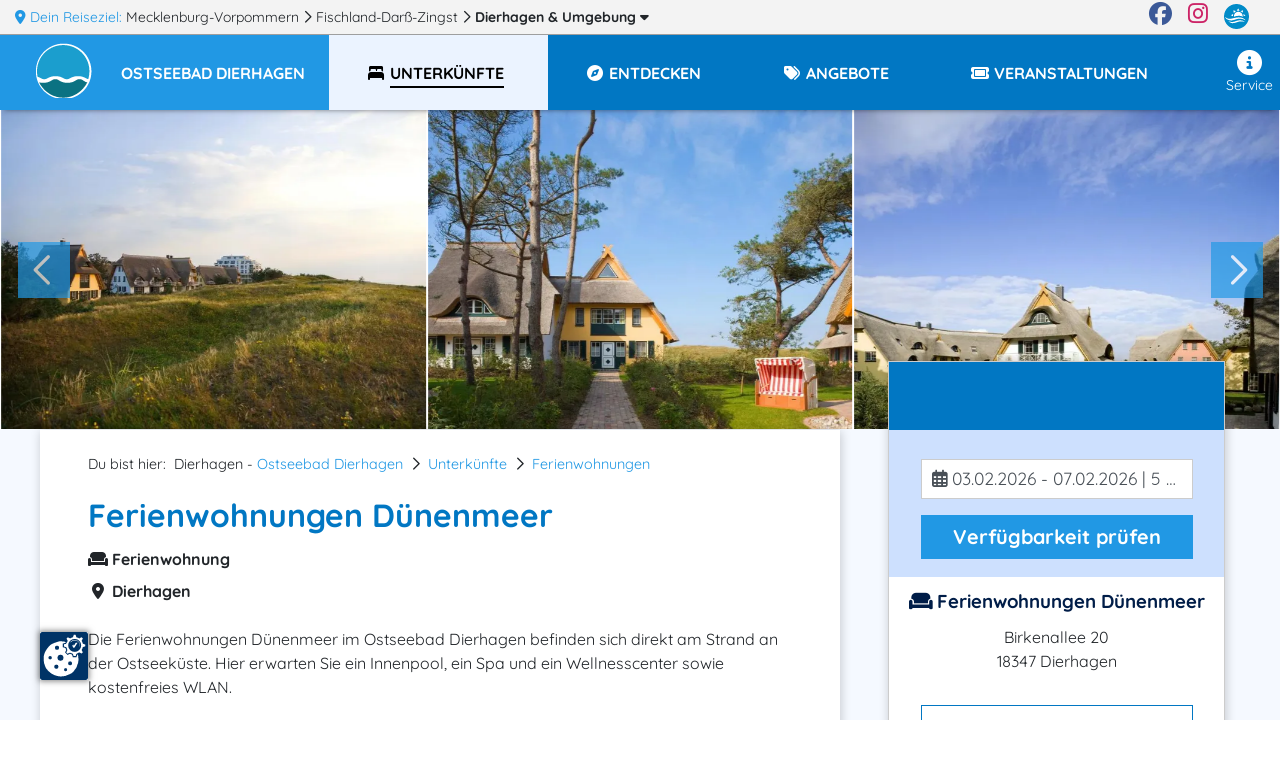

--- FILE ---
content_type: text/html; charset=UTF-8
request_url: https://www.dierhagen.m-vp.de/ferienwohnungen-duenenmeer/
body_size: 15115
content:
<!DOCTYPE html>
<html lang="de" data-meat-url="https://www.dierhagen.m-vp.de/api/meat/"
      data-meat-action="page.load"
      data-metadata="{&quot;objectId&quot;:12465,&quot;kdnr&quot;:&quot;5197&quot;,&quot;page_type&quot;:&quot;detail&quot;,&quot;base_cat&quot;:&quot;unterkuenfte&quot;}"
      data-is-desktop="1"
>
<head>
    <meta charset="utf-8">
    <meta http-equiv="X-UA-Compatible" content="IE=edge">
    <meta name="viewport" content="width=device-width, initial-scale=1">
    <meta name="referrer" content="unsafe-url">
    <meta property="og:type" content="website">
    <meta name="theme-color" content="#144082">
    <meta name='impact-site-verification' value='01800aa2-f3f0-4ae5-ad72-bc3b89c8628d'>
                <meta property="og:image" content="https://c3.mmcdn.de/insecure/rs:fill:1200:630/g:sm/el:1/plain/https://q-xx.bstatic.com/xdata/images/hotel/max500/22703462.jpg%3Fk=828bd5a40e003646c0296ea58c89287a10fbe26ec68d40a81700906e0367a6d5&amp;amp;o=&amp;amp;a=391597"/>
            
    <title>
                Ferienwohnungen Dünenmeer    </title>
    <meta name="description"
          content="Die Ferienwohnungen Dünenmeer im Ostseebad Dierhagen befinden sich direkt am Strand an der Ostseeküste. Hier erwarten Sie ein Innenpool, ein Spa und ein ...">
    
    <style>
                  :root{--mt-primaer-farbe1:#b5c8e6;--mt-primaer-farbe2:#cde0fe;--mt-primaer-farbe3:#ebf3ff;--mt-sekundaer-farbe:#0177c3;--mt-kontrast-farbe:#2198e4;--mt-text-farbe1:#001d48;--mt-text-farbe2:#00327b;--mt-hg-farbe1:white;--mt-hg-farbe2:#e9d9b5;--mt-default-farbe:white;--primary:#0177c3;--secondary:#b5c8e6;--info:#cde0fe;--light:#ebf3ff;--dark:#2198e4;--text-light:white;--text-primary:#001d48;--text-secondary:#00327b}
            </style>
    <link rel="preconnect" href="https://tpl.mmcdn.de">
    <link rel="preconnect" href="https://ip.mmcdn.de">
    <link rel="apple-touch-icon" href="/img/favicon/apple-touch-icon.png" sizes="180x180">
    <link rel="icon" type="image/png" href="/img/favicon/favicon-32x32.png" sizes="32x32">
    <link rel="icon" type="image/png" href="/img/favicon/favicon-16x16.png" sizes="16x16">
    <link rel="manifest" href="/img/favicon/site.webmanifest" crossorigin="use-credentials">
    <link rel="mask-icon" href="/img/favicon/safari-pinned-tab.svg" color="#5bbad5">
    <link rel="shortcut icon" href="/favicon.ico">
    <link rel="preload" as="font" href="https://www.dierhagen.m-vp.de/webfonts/fa/fa-brands-400.woff2" type="font/woff2" crossorigin>
    <link rel="preload" as="font" href="https://www.dierhagen.m-vp.de/webfonts/fa/fa-duotone-900.woff2" type="font/woff2" crossorigin>
    <link rel="preload" as="font" href="https://www.dierhagen.m-vp.de/webfonts/fa/fa-light-300.woff2" type="font/woff2" crossorigin>
    <link rel="preload" as="font" href="https://www.dierhagen.m-vp.de/webfonts/fa/fa-regular-400.woff2" type="font/woff2" crossorigin>
    <link rel="preload" as="font" href="https://www.dierhagen.m-vp.de/webfonts/fa/fa-solid-900.woff2" type="font/woff2" crossorigin>
    <link rel="preload" as="font" href="https://www.dierhagen.m-vp.de/webfonts/quicksand/quicksand-v21-latin-regular.woff2"
          type="font/woff2" crossorigin>
    <link rel="preload" as="font" href="https://www.dierhagen.m-vp.de/webfonts/quicksand/quicksand-v21-latin-700.woff2" type="font/woff2"
          crossorigin>
        <link rel="stylesheet" href="https://www.dierhagen.m-vp.de/css/detail.css">
            <link rel="canonical" href="https://www.dierhagen.m-vp.de/ferienwohnungen-duenenmeer/">
    </head>
<body data-app-region-shortname="dierhagen"
      data-current-region-shortname="dierhagen"
      data-defaults="{&quot;size&quot;:40}"
      data-gtag="G-YG20M62F4N"
      
      class=""
      
                data-object-id="12465"
                            
          data-kdnr="5197"
        >
    <div id="app" class="is-local-level
        has-systembar
        ">
                    <section class="systembar d-flex">
    <div class="where col-12 col-xl-11 text-one-line font-smaller">
        <span class="info">
            <i class="fas fa-map-marker-alt"></i> Dein Reiseziel:
        </span>
                                            <div class="item d-inline-block">
                                            <a href="https://www.mvp.de/mecklenburg-vorpommern/" target="_blank" rel="noopener"
                           class="color-inherit text-decoration-none">
                                                            <span class="d-none d-lg-inline">Mecklenburg-Vorpommern</span>
                                <span class="d-inline d-lg-none">MV</span>
                                                    </a>
                        <i class="far fa-chevron-right"></i>
                                    </div>
                
                
                
                                                <div class="item d-none d-md-inline-block">
                                            <a href="https://www.fischland-darss-zingst.m-vp.de/" target="_blank" rel="noopener"
                           class="color-inherit text-decoration-none">
                                                            Fischland-Darß-Zingst
                                                    </a>
                        <i class="far fa-chevron-right"></i>
                                    </div>
                
                
                
                                                <div class="item d-inline-block">
                                            
                        <a href="/#filter-reiseziele"
                           class="font-weight-bold color-inherit text-decoration-none fetch-reiseziele-js trigger-destination-modal-open-js"
                           data-route="/api/topnav/prepared_regions/"
                        >
                            Dierhagen
                            <span class="d-none d-lg-inline"> &amp; Umgebung</span>
                            <i class="fas fa-caret-down"></i>
                        </a>
                                    </div>
                
                
                
                                </div>

    <div class="d-none d-xl-flex col-1 logo-wrapper text-right justify-content-end">
        <a href="https://www.facebook.com/Urlaub.Mecklenburg.Vorpommern" class="d-block mr-3 color-facebook"
           target="_blank"
           aria-label="Facebook" rel="noopener">
            <i class="fab fa-facebook fa-sm"></i>
        </a>

        <a href="https://www.instagram.com/moinmvp/" class="d-block mr-3 color-instagram" target="_blank"
           aria-label="Instagram"
           rel="noopener">
            <i class="fab fa-instagram fa-sm"></i>
        </a>

        <a href="https://www.mvp.de/" class="d-block mr-3" target="_blank" rel="noopener" aria-label="mvp.de">
            <img
                src='https://www.dierhagen.m-vp.de/img/mvp-logo-sysnav.svg'
                alt="mvp.de"
            >
        </a>
    </div>
</section>

<div id="modal-filter-reiseziele" class="modal fade generic-modal modal-fullscreen-up-to-sm" role="dialog" aria-hidden="true" aria-modal="true">
    <div class="modal-dialog modal-md">
        <div class="modal-content">
            <div class="modal-header">
                <div class="w-100 d-flex">
            <div class="flex-fill">
                <div class="headline">
                    <i class="fas fa-map-marker-alt"></i>
                    Dein Reiseziel wechseln:
                </div>
            </div>
            <div class="close-modal trigger-destination-modal-close-js">
                <i class="fas fa-times-circle"></i>
            </div>
        </div>
            </div>
            <div class="modal-body">
                <div class="modal-body-wrapper">
                    <div class="regions-filter position-relative h-100 pb-3">
        <div role="group" class="form-group position-absolute quicksearch">
            <div>
                <div class="d-flex">
                    <label for="bothregion-search-input" class="align-self-center pt-2">
                        <i class="far fa-search"></i>
                    </label>
                    <input id="bothregion-search-input" type="search"
                           placeholder="Wohin? Stadt, Region, Insel"
                           class="ml-2 form-control region-search-input search-reiseziel-js"
                           data-route="/api/topnav/prepared_regions/">
                </div>
            </div>
        </div>
        <div class="scroll-wrapper">
            <div class="w-100 pb-5"></div>
            <div class="content">
                <div class="m-3">
                Reiseziele werden geladen
                </div>
            </div>
        </div>
    </div>
                </div>
            </div>
            <div class="modal-footer">
                            </div>
        </div>
    </div>
</div>
                <div class="top-nav-wrapper with-shadow">
    <div class="naviline line d-flex w-100">
        <!--Mobile Nav-->
        <nav class="navbar p-0 d-xl-none small-nav flex-xl-grow-0 navbar-light navbar-expand">
            <div class="w-100 navbar-collapse collapse">
                <ul class="navbar-nav w-100">
                    <li data-action="user.click.nav.home"
                        class="nav-item d-block home-logo meat-js
                            
                            ">
                        <a class="nav-link" href="/" target="_self">
                            <img
                                src='https://tpl.mmcdn.de/1063_pc5783/images/logo.png'
                                                                alt="Logo" width="65" height="55">
                        </a>
                    </li>
                                            <li class="nav-item main-nav-item d-flex align-items-center current-region">
                            <a role="button" href="/" class="nav-link pt-0">
                                <div class="pt-1 pt-xl-0 d-flex">
                                    <div class="text-uppercase font-bigger-2">
                                        Dierhagen
                                    </div>
                                </div>
                            </a>
                        </li>
                                    </ul>
            </div>
        </nav>

        <nav class="navbar flex-xl-grow-1 mobile navbar-light navbar-expand-xl">
            <button aria-label="Navigation" type="button"
                    class="btn d-xl-none burger-button align-self-start burger-button-js collapsed
                           border-left
                        ">
                <span class="burger-wrapper d-flex justify-content-center flex-column"><span class="burger-icon"></span></span>
            </button>
            <div class="navbar-collapse collapse d-none d-xl-flex">
                <ul class="navbar-nav w-100 base-category-count-4">
                    <li class="nav-item pl-4 d-none d-xl-block home-logo bg-kontrast meat-js"
                        data-action="user.click.nav.home">
                        <a class="nav-link" href="/">
                            <img
                                src='https://tpl.mmcdn.de/1063_pc5783/images/logo.png'
                                alt="Logo" width="65" height="55">
                        </a>
                    </li>
                                            <li class="nav-item main-nav-item bg-primary bg-xl-kontrast pl-3">
                            <a role="button" href="/" class="nav-link text-white pl-0">
                                <div class="pt-1 pt-xl-0 d-flex pr-3">
                                    <div class="text-one-line text-uppercase">
                                        <span>Ostseebad Dierhagen</span>
                                    </div>
                                </div>
                            </a>
                        </li>
                                        <li class="nav-item d-block d-xl-none">
                        <a href="#filter-reiseziele" class="nav-link trigger-destination-open-js">
                            <i class="fas fa-map-marked-alt"></i>
                            <span class="text-uppercase">Dein Reiseziel</span> <span>ändern</span>
                        </a>
                    </li>
                                        <li class="d-flex justify-content-lg-center justify-content-between nav-item main-nav-item text-uppercase flex-grow-1 flex-column flex-xl-row meat-js block-link-helper-js active"
                        aria-expanded="false"
                        data-action="user.click.nav.unterkuenfte">
                        <span class="top-nav-dropdown-js" id="topNavUnterkuenfteDropdown" data-bs-toggle="dropdown" aria-haspopup="true" aria-expanded="false">
                            <a href="https://www.dierhagen.m-vp.de/unterkuenfte/"
                                                       class="nav-link"
                                                       data-watch-link="1">
                                <i class="fas fa-bed-alt fa-fw"></i>
                                <span>Unterkünfte</span>
                            </a>
                            <i class="far fa-chevron-right top-nav-mobile-dropdown-js mx-2 d-block d-xl-none"></i>
                        </span>
                        <ul class="dropdown-menu p-2" aria-labelledby="topNavUnterkuenfteDropdown">
                                                            <li class="text-nowrap">
                                    <a href="https://www.dierhagen.m-vp.de/unterkuenfte/hotels/">Hotels</a>
                                </li>
                                                            <li class="text-nowrap">
                                    <a href="https://www.dierhagen.m-vp.de/unterkuenfte/ferienwohnungen/">Ferienwohnungen</a>
                                </li>
                                                            <li class="text-nowrap">
                                    <a href="https://www.dierhagen.m-vp.de/unterkuenfte/pensionen/">Pensionen</a>
                                </li>
                                                    </ul>
                    </li>
                    
                                        <li class="nav-item main-nav-item text-uppercase flex-grow-1 meat-js block-link-helper-js "
                        data-action="user.click.nav.entdecken">
                        <span class="top-nav-dropdown-js" id="topNavEntdeckenDropdown" data-bs-toggle="dropdown" aria-haspopup="true" aria-expanded="false">
                            <a href="https://www.dierhagen.m-vp.de/entdecken/"
                               class="nav-link" data-watch-link="1">
                                <i class="fas fa-compass fa-fw"></i>
                                <span>Entdecken</span>
                            </a>
                            <i class="far fa-chevron-right top-nav-mobile-dropdown-js mx-2 d-block d-xl-none"></i>
                        </span>
                                                    <ul class="dropdown-menu p-2" aria-labelledby="topNavEntdeckenDropdown">
                                                                    <li class="text-nowrap">
                                        <a href="https://www.dierhagen.m-vp.de/entdecken/freizeit-sport/">Freizeit &amp; Sport</a>
                                    </li>
                                                                    <li class="text-nowrap">
                                        <a href="https://www.dierhagen.m-vp.de/entdecken/sehenswertes/">Sehenswürdigkeiten</a>
                                    </li>
                                                                    <li class="text-nowrap">
                                        <a href="https://www.dierhagen.m-vp.de/entdecken/essen-trinken/">Restaurants, Cafés, Bars</a>
                                    </li>
                                                                    <li class="text-nowrap">
                                        <a href="https://www.dierhagen.m-vp.de/entdecken/kunst-kultur/">Kunst &amp; Kultur</a>
                                    </li>
                                                                    <li class="text-nowrap">
                                        <a href="https://www.dierhagen.m-vp.de/entdecken/wellness-gesundheit/">Wellness</a>
                                    </li>
                                                                    <li class="text-nowrap">
                                        <a href="https://www.dierhagen.m-vp.de/entdecken/reiseziele/">Reiseziele</a>
                                    </li>
                                                            </ul>
                                            </li>
                    
                                            <li class="nav-item main-nav-item text-uppercase flex-grow-1 meat-js block-link-helper-js "
                            data-action="user.click.nav.angebote">
                            <span class="top-nav-dropdown-js" id="topNavAngeboteDropdown" data-bs-toggle="dropdown" aria-haspopup="true" aria-expanded="false">
                                <a href="https://www.dierhagen.m-vp.de/angebote/"
                                   class="nav-link" data-watch-link="1">
                                    <i class="fas fa-tags fa-fw"></i>
                                    <span>Angebote</span>
                                </a>
                                <i class="far fa-chevron-right top-nav-mobile-dropdown-js mx-2 d-block d-xl-none"></i>
                            </span>
                                                            <ul class="dropdown-menu p-2" aria-labelledby="topNavAngeboteDropdown">
                                                                            <li class="text-nowrap">
                                            <a href="https://www.dierhagen.m-vp.de/angebote/angebote-kurzurlaub/">Kurzurlaub</a>
                                        </li>
                                                                            <li class="text-nowrap">
                                            <a href="https://www.dierhagen.m-vp.de/angebote/angebote-vor-nachsaison/">Nebensaison-Angebote</a>
                                        </li>
                                                                            <li class="text-nowrap">
                                            <a href="https://www.dierhagen.m-vp.de/angebote/urlaubsreisen/">Urlaubsreisen ab 6 Tage</a>
                                        </li>
                                                                            <li class="text-nowrap">
                                            <a href="https://www.dierhagen.m-vp.de/angebote/angebote-feiertage/">Fest- &amp; Feiertagsangebote</a>
                                        </li>
                                                                            <li class="text-nowrap">
                                            <a href="https://www.dierhagen.m-vp.de/angebote/angebote-1-mai/">1. Mai</a>
                                        </li>
                                                                            <li class="text-nowrap">
                                            <a href="https://www.dierhagen.m-vp.de/angebote/angebote-3-oktober/">3. Okt - Tag der dt. Einheit</a>
                                        </li>
                                                                            <li class="text-nowrap">
                                            <a href="https://www.dierhagen.m-vp.de/angebote/himmelfahrtsangebote/">Himmelfahrt</a>
                                        </li>
                                                                            <li class="text-nowrap">
                                            <a href="https://www.dierhagen.m-vp.de/angebote/angebote-kulinarisches/">Kulinarische Angebote</a>
                                        </li>
                                                                            <li class="text-nowrap">
                                            <a href="https://www.dierhagen.m-vp.de/angebote/osterangebote/">Ostern</a>
                                        </li>
                                                                            <li class="text-nowrap">
                                            <a href="https://www.dierhagen.m-vp.de/angebote/pfingstangebote/">Pfingsten</a>
                                        </li>
                                                                            <li class="text-nowrap">
                                            <a href="https://www.dierhagen.m-vp.de/angebote/silvesterangebote/">Silvester</a>
                                        </li>
                                                                            <li class="text-nowrap">
                                            <a href="https://www.dierhagen.m-vp.de/angebote/weihnachtsangebote/">Weihnachten</a>
                                        </li>
                                                                    </ul>
                                                    </li>
                    
                                        <li class="nav-item main-nav-item text-uppercase flex-grow-1 meat-js block-link-helper-js "
                        data-action="user.click.nav.termine">
                        <span class="top-nav-dropdown-js" id="topNavTermineDropdown" data-bs-toggle="dropdown" aria-haspopup="true" aria-expanded="false">
                            <a class="nav-link"
                               href="https://www.dierhagen.m-vp.de/veranstaltungen/"
                               data-watch-link="1">
                                <i class="fas fa-ticket fa-fw"></i>
                                <span>Veranstaltungen</span>
                            </a>
                            <i class="far fa-chevron-right top-nav-mobile-dropdown-js mx-2 d-block d-xl-none"></i>
                        </span>
                                            </li>
                    
                                    </ul>
                <ul class="navbar-nav nav-right ml-auto pb-5 pb-xl-0">
                    
                                        <li class="nav-item meat-js" data-action="user.click.nav.service">
                        <a class="nav-link"
                           href="/service/"
                        >
                            <i class="fas fa-info-circle fa-fw"></i>
                            Service
                        </a>
                    </li>
                </ul>
            </div>
        </nav>
    </div>
    </div>
        <div class="container-fluid     detailpage
">
                <article class="detailpage-wrapper">
                                    <section class="row">
                    <div class="detailpage-slider col-12 p-0">
                        <div class="splide " data-type="detail" data-number-of-slides="5" data-action="user.click.detail.offer.navigate">
    <div class="splide__arrows">
        <button class="splide__arrow splide__arrow--prev" type="button">
            <i class="far fa-chevron-left"></i>
        </button>
        <button class="splide__arrow splide__arrow--next" type="button">
            <i class="far fa-chevron-right"></i>
        </button>
    </div>
    <div class="splide__track">
        <ul class="splide__list">
                                                                                    <li class="splide__slide position-relative d-flex flex-column">
    <img
        data-splide-lazy-srcset="https://c3.mmcdn.de/insecure/rs:fill:1420:1066/g:sm/el:1/plain/https://q-xx.bstatic.com/xdata/images/hotel/max500/22703462.jpg%3Fk=828bd5a40e003646c0296ea58c89287a10fbe26ec68d40a81700906e0367a6d5&amp;o=&amp;a=391597 1420w, https://c3.mmcdn.de/insecure/rs:fill:710:533/g:sm/el:1/plain/https://q-xx.bstatic.com/xdata/images/hotel/max500/22703462.jpg%3Fk=828bd5a40e003646c0296ea58c89287a10fbe26ec68d40a81700906e0367a6d5&amp;o=&amp;a=391597 710w, https://c3.mmcdn.de/insecure/rs:fill:320:240/g:sm/el:1/plain/https://q-xx.bstatic.com/xdata/images/hotel/max500/22703462.jpg%3Fk=828bd5a40e003646c0296ea58c89287a10fbe26ec68d40a81700906e0367a6d5&amp;o=&amp;a=391597 320w"
        
        sizes="(min-width: 1200px) 33vw, (min-width: 768px) 50vw, 100vw"
        data-splide-lazy=""
        alt=""
        class="w-100"
    >
    <span class="title">
        
    </span>
</li>
                            <li class="splide__slide position-relative d-flex flex-column">
    <img
        data-splide-lazy-srcset="https://c3.mmcdn.de/insecure/rs:fill:1420:1066/g:sm/el:1/plain/https://q-xx.bstatic.com/xdata/images/hotel/max500/22703661.jpg%3Fk=12039740dede1d26e70439c8b106f72f7f7548d90510d377fdcbc5aebec03a38&amp;o=&amp;a=391597 1420w, https://c3.mmcdn.de/insecure/rs:fill:710:533/g:sm/el:1/plain/https://q-xx.bstatic.com/xdata/images/hotel/max500/22703661.jpg%3Fk=12039740dede1d26e70439c8b106f72f7f7548d90510d377fdcbc5aebec03a38&amp;o=&amp;a=391597 710w, https://c3.mmcdn.de/insecure/rs:fill:320:240/g:sm/el:1/plain/https://q-xx.bstatic.com/xdata/images/hotel/max500/22703661.jpg%3Fk=12039740dede1d26e70439c8b106f72f7f7548d90510d377fdcbc5aebec03a38&amp;o=&amp;a=391597 320w"
        
        sizes="(min-width: 1200px) 33vw, (min-width: 768px) 50vw, 100vw"
        data-splide-lazy=""
        alt=""
        class="w-100"
    >
    <span class="title">
        
    </span>
</li>
                            <li class="splide__slide position-relative d-flex flex-column">
    <img
        data-splide-lazy-srcset="https://c3.mmcdn.de/insecure/rs:fill:1420:1066/g:sm/el:1/plain/https://q-xx.bstatic.com/xdata/images/hotel/max500/22703591.jpg%3Fk=268e8cb118311df71b980b0a72fc1724bc3295ce46b3bf312f35285519f18d94&amp;o=&amp;a=391597 1420w, https://c3.mmcdn.de/insecure/rs:fill:710:533/g:sm/el:1/plain/https://q-xx.bstatic.com/xdata/images/hotel/max500/22703591.jpg%3Fk=268e8cb118311df71b980b0a72fc1724bc3295ce46b3bf312f35285519f18d94&amp;o=&amp;a=391597 710w, https://c3.mmcdn.de/insecure/rs:fill:320:240/g:sm/el:1/plain/https://q-xx.bstatic.com/xdata/images/hotel/max500/22703591.jpg%3Fk=268e8cb118311df71b980b0a72fc1724bc3295ce46b3bf312f35285519f18d94&amp;o=&amp;a=391597 320w"
        
        sizes="(min-width: 1200px) 33vw, (min-width: 768px) 50vw, 100vw"
        data-splide-lazy=""
        alt=""
        class="w-100"
    >
    <span class="title">
        
    </span>
</li>
                            <li class="splide__slide position-relative d-flex flex-column">
    <img
        data-splide-lazy-srcset="https://c3.mmcdn.de/insecure/rs:fill:1420:1066/g:sm/el:1/plain/https://q-xx.bstatic.com/xdata/images/hotel/max500/22703652.jpg%3Fk=138c3bbee9ce2f20c3b5b99811fe2483f8f44606067a2899a394512d3a3787b1&amp;o=&amp;a=391597 1420w, https://c3.mmcdn.de/insecure/rs:fill:710:533/g:sm/el:1/plain/https://q-xx.bstatic.com/xdata/images/hotel/max500/22703652.jpg%3Fk=138c3bbee9ce2f20c3b5b99811fe2483f8f44606067a2899a394512d3a3787b1&amp;o=&amp;a=391597 710w, https://c3.mmcdn.de/insecure/rs:fill:320:240/g:sm/el:1/plain/https://q-xx.bstatic.com/xdata/images/hotel/max500/22703652.jpg%3Fk=138c3bbee9ce2f20c3b5b99811fe2483f8f44606067a2899a394512d3a3787b1&amp;o=&amp;a=391597 320w"
        
        sizes="(min-width: 1200px) 33vw, (min-width: 768px) 50vw, 100vw"
        data-splide-lazy=""
        alt=""
        class="w-100"
    >
    <span class="title">
        
    </span>
</li>
                            <li class="splide__slide position-relative d-flex flex-column">
    <img
        data-splide-lazy-srcset="https://c3.mmcdn.de/insecure/rs:fill:1420:1066/g:sm/el:1/plain/https://q-xx.bstatic.com/xdata/images/hotel/max500/22704946.jpg%3Fk=da4c83a4c8b36fd0fa127a35febbe983935990c4dd7258aed282f48e72a1a5ea&amp;o=&amp;a=391597 1420w, https://c3.mmcdn.de/insecure/rs:fill:710:533/g:sm/el:1/plain/https://q-xx.bstatic.com/xdata/images/hotel/max500/22704946.jpg%3Fk=da4c83a4c8b36fd0fa127a35febbe983935990c4dd7258aed282f48e72a1a5ea&amp;o=&amp;a=391597 710w, https://c3.mmcdn.de/insecure/rs:fill:320:240/g:sm/el:1/plain/https://q-xx.bstatic.com/xdata/images/hotel/max500/22704946.jpg%3Fk=da4c83a4c8b36fd0fa127a35febbe983935990c4dd7258aed282f48e72a1a5ea&amp;o=&amp;a=391597 320w"
        
        sizes="(min-width: 1200px) 33vw, (min-width: 768px) 50vw, 100vw"
        data-splide-lazy=""
        alt=""
        class="w-100"
    >
    <span class="title">
        
    </span>
</li>
                    </ul>
    </div>
</div>
                    </div>
                </section>
                    
        <div class="container">
            <section class="content beschreibung">
                <div class="row">
                    <div class="col-12 col-xl-8 detailpage-main pb-5 pt-3 pt-xl-4 px-xl-5">
                                                <script type="application/ld+json">{"@context":"https:\/\/schema.org","@type":"BreadcrumbList","itemListElement":[{"@type":"ListItem","position":1,"name":"Dierhagen","item":"https:\/\/www.dierhagen.m-vp.de\/"},{"@type":"ListItem","position":2,"name":"Unterk\u00fcnfte","item":"https:\/\/www.dierhagen.m-vp.de\/unterkuenfte\/"},{"@type":"ListItem","position":3,"name":"Ferienwohnungen","item":"https:\/\/www.dierhagen.m-vp.de\/unterkuenfte\/ferienwohnungen\/"}]}</script>
                        <div class="d-flex justify-content-between">
                            <nav aria-label="breadcrumb">
                                <ol class="breadcrumb d-flex flex-wrap pl-0">
                                    <li class="breadcrumb-intro pr-2">Du bist hier:</li>
                                     
                                    <li class="breadcrumb-item pr-2">
                                                                                    Dierhagen -
                                                                                                                            <a href="https://www.dierhagen.m-vp.de/">Ostseebad Dierhagen</a>
                                                                            </li>
                                                                        <li class="breadcrumb-separator pr-2"><i class="far fa-chevron-right"></i></li>
                                                                            <li class="breadcrumb-item pr-2">
                                            <a href="https://www.dierhagen.m-vp.de/unterkuenfte/" class="color-link">Unterkünfte</a>
                                        </li>
                                                                                <li class="breadcrumb-separator pr-2"><i class="far fa-chevron-right"></i></li>
                                                                                                                    <li class="breadcrumb-item pr-2">
                                            <a href="https://www.dierhagen.m-vp.de/unterkuenfte/ferienwohnungen/" class="color-link">Ferienwohnungen</a>
                                        </li>
                                                                            
                                </ol>
                            </nav>
                                                    </div>

                        <h1 class="important_title color-primaer-farbe1"><span class="title"><span
                                    class="title_inner">Ferienwohnungen Dünenmeer</span></span>
                        </h1>

                        <div class="h-category font-weight-bold mb-2">
                            <i class="fas fa-couch fa-fw"></i>
                            Ferienwohnung
                        </div>

                                                    <div class="h-category font-weight-bold mb-2">
                                <i class="fas fa-map-marker-alt fa-fw"></i>
                                Dierhagen
                            </div>
                        
                                                
                        
                        
                        
                        <div class="mt-4 object-content">
                            <div class="content-html">
                                <p>Die Ferienwohnungen Dünenmeer im Ostseebad Dierhagen befinden sich direkt am Strand an der Ostseeküste. Hier erwarten Sie ein Innenpool, ein Spa und ein Wellnesscenter sowie kostenfreies WLAN.</p>
                                                                    <div data-provider="" class="ad-container-js mb-3" data-slot-name="ms4_detail_page:0">
        <small class="ad-hint">- Anzeige -</small>
<ins class="adsbygoogle d-block text-center"
     data-ad-client="ca-pub-3868209583160608"
     data-ad-slot="7838261870"
     data-ad-format="auto"
     
     data-full-width-responsive=""
         ></ins>
    </div>
                                                                

<p>Jedes der Apartments und Ferienhäuser im Ferienwohnungen Dünenmeer ist mit Sat-TV, einer Terrasse und einer Küche samt Geschirrspüler und Kühlschrank ausgestattet. Einige Apartments bieten Ihnen Meerblick.</p>

<p>Das Restaurant der Apartmentunterkunft verwöhnt Sie mit regionaler und internationaler Küche. Weitere Restaurants befinden sich im Umkreis von 2 km rund um die Unterkunft und den nächsten Supermarkt erreichen Sie nach einer 5-minütigen Fahrt.</p>

<p>Zu den beliebten Aktivitäten in der Umgebung zählen Wandern und Radfahren. Gern können Sie auch einen Tagesausflug in das 30 km von den Apartments entfernte Zentrum von Rostock unternehmen.</p>

<p>Die Ferienwohnungen Dünenmeer bieten Ihnen kostenlose Privatparkplätzer und befinden sich 30 Fahrminuten von der Autobahn A19 entfernt.</p>
                            </div>
                                                                                                
                                                            
                            
                            
                        </div>

                                                    <div data-provider="" class="ad-container-js mb-3" data-slot-name="ms4_detail_page:1">
        <small class="ad-hint">- Anzeige -</small>
<ins class="adsbygoogle d-block text-center"
     data-ad-client="ca-pub-3868209583160608"
     data-ad-slot="3479357579"
     data-ad-format="auto"
     
     data-full-width-responsive=""
         ></ins>
    </div>
                        
                        
                        
                        

                        
                        
                                                                                                    <h2 class='object-subheadline scroll-margin-top mt-5' id="lage-anfahrt">
                                <!-- id for scrolling -->
                                <i class="fas fa-map-marker-alt"></i>
                                Karte & Anreise
                            </h2>
                            <div class="detailpage-map-box">
                                <div class="map-wrapper">
                                    <span class="entry-js d-none"
                                          data-marker="{&quot;lat&quot;:54.28272,&quot;lon&quot;:12.31254,&quot;name&quot;:&quot;Ferienwohnungen D\u00fcnenmeer&quot;,&quot;iconClasses&quot;:[&quot;fas&quot;,&quot;fa-couch&quot;],&quot;categoryBaseShortname&quot;:&quot;unterkuenfte&quot;}" data-discover-markers="[{&quot;lat&quot;:54.305401,&quot;lon&quot;:12.3522,&quot;name&quot;:&quot;****Hotel Blinkf\u00fcer&quot;,&quot;iconClasses&quot;:[&quot;fas&quot;,&quot;fa-hotel&quot;],&quot;categoryBaseShortname&quot;:&quot;unterkuenfte&quot;,&quot;allowClustering&quot;:true,&quot;url&quot;:&quot;https:\/\/www.dierhagen.m-vp.de\/hotel-blinkfueer\/&quot;,&quot;image&quot;:{&quot;imageUrl&quot;:&quot;s3:\/\/mmg-ccp\/1262\/assets\/6628_abl-doppelzimmer.jpg&quot;}},{&quot;lat&quot;:54.291302,&quot;lon&quot;:12.3369,&quot;name&quot;:&quot;Ferienwohnungen in der Parkresidenz Dierhagen&quot;,&quot;iconClasses&quot;:[&quot;fas&quot;,&quot;fa-couch&quot;],&quot;categoryBaseShortname&quot;:&quot;unterkuenfte&quot;,&quot;allowClustering&quot;:true,&quot;url&quot;:&quot;https:\/\/www.dierhagen.m-vp.de\/ferienwohnungen-in-der-parkresidenz-dierhagen\/&quot;,&quot;image&quot;:{&quot;imageUrl&quot;:&quot;s3:\/\/mmg-ccp\/1556\/assets\/57323_00011005_original.jpg&quot;}},{&quot;lat&quot;:54.289001,&quot;lon&quot;:12.3575,&quot;name&quot;:&quot;Pension Stocker&quot;,&quot;iconClasses&quot;:[&quot;fas&quot;,&quot;fa-hotel&quot;],&quot;categoryBaseShortname&quot;:&quot;unterkuenfte&quot;,&quot;allowClustering&quot;:true,&quot;url&quot;:&quot;https:\/\/www.dierhagen.m-vp.de\/pension-stocker\/&quot;,&quot;image&quot;:{&quot;imageUrl&quot;:&quot;local:\/\/\/templates\/2597_pc6037\/images\/abl\/pension-stocker-doppelzimmer.jpg&quot;}},{&quot;lat&quot;:54.266602,&quot;lon&quot;:12.2655,&quot;name&quot;:&quot;Strandhotel Deichgraf Graal-M\u00fcritz&quot;,&quot;iconClasses&quot;:[&quot;fas&quot;,&quot;fa-hotel&quot;],&quot;categoryBaseShortname&quot;:&quot;unterkuenfte&quot;,&quot;allowClustering&quot;:true,&quot;url&quot;:&quot;https:\/\/www.graal-mueritz.m-vp.de\/strandhotel-deichgraf-graal-mueritz\/&quot;,&quot;image&quot;:{&quot;imageUrl&quot;:&quot;s3:\/\/mmg-ccp\/5606\/assets\/6604_strandhotel-deichgraf-graal-mueritz-ostsee.jpg&quot;}},{&quot;lat&quot;:54.2575,&quot;lon&quot;:12.2575,&quot;name&quot;:&quot;Ferienwohnungen im Haus \&quot;Idyll\&quot;&quot;,&quot;iconClasses&quot;:[&quot;fas&quot;,&quot;fa-couch&quot;],&quot;categoryBaseShortname&quot;:&quot;unterkuenfte&quot;,&quot;allowClustering&quot;:true,&quot;url&quot;:&quot;https:\/\/www.graal-mueritz.m-vp.de\/ferienwohnung-haus-idyll\/&quot;,&quot;image&quot;:{&quot;imageUrl&quot;:&quot;local:\/\/\/assets\/96652\/haus-idyll-fewo-ostseeblick-wohnzimmer-2.jpg&quot;}},{&quot;lat&quot;:54.260601,&quot;lon&quot;:12.2663,&quot;name&quot;:&quot;Bungalow Fam. Witt&quot;,&quot;iconClasses&quot;:[&quot;fas&quot;,&quot;fa-store-alt&quot;],&quot;categoryBaseShortname&quot;:&quot;unterkuenfte&quot;,&quot;allowClustering&quot;:true,&quot;url&quot;:&quot;https:\/\/www.graal-mueritz.m-vp.de\/bungalow-fam-witt\/&quot;,&quot;image&quot;:{&quot;imageUrl&quot;:&quot;s3:\/\/mmg-ccp\/5256\/assets\/7868_bungalow-fam-witt-in-graal-mueritz.jpg&quot;}},{&quot;lat&quot;:54.260601,&quot;lon&quot;:12.2663,&quot;name&quot;:&quot;Caf\u00e9st\u00fcbchen und Pension Witt&quot;,&quot;iconClasses&quot;:[&quot;fas&quot;,&quot;fa-hotel&quot;],&quot;categoryBaseShortname&quot;:&quot;unterkuenfte&quot;,&quot;allowClustering&quot;:true,&quot;url&quot;:&quot;https:\/\/www.graal-mueritz.m-vp.de\/cafestuebchen-und-pension-witt\/&quot;,&quot;image&quot;:{&quot;imageUrl&quot;:&quot;s3:\/\/mmg-ccp\/1698\/assets\/6922_abl-aussenansicht.jpg&quot;}},{&quot;lat&quot;:54.260601,&quot;lon&quot;:12.2663,&quot;name&quot;:&quot;Ferienhaus des Caf\u00e9st\u00fcbchen und Pension Witt&quot;,&quot;iconClasses&quot;:[&quot;fas&quot;,&quot;fa-store-alt&quot;],&quot;categoryBaseShortname&quot;:&quot;unterkuenfte&quot;,&quot;allowClustering&quot;:true,&quot;url&quot;:&quot;https:\/\/www.graal-mueritz.m-vp.de\/ferienhaus-des-cafestuebchen-und-pension-witt\/&quot;,&quot;image&quot;:{&quot;imageUrl&quot;:&quot;s3:\/\/mmg-ccp\/1698\/assets\/7522_ferienhaus-IMG_5882a-800x600.jpg&quot;}},{&quot;lat&quot;:54.290798,&quot;lon&quot;:12.3307,&quot;name&quot;:&quot;Ferienwohnungen Waldesruh Dierhagen&quot;,&quot;iconClasses&quot;:[&quot;fas&quot;,&quot;fa-couch&quot;],&quot;categoryBaseShortname&quot;:&quot;unterkuenfte&quot;,&quot;allowClustering&quot;:true,&quot;url&quot;:&quot;https:\/\/www.dierhagen.m-vp.de\/ferienwohnungen-waldesruh-dierhagen\/&quot;,&quot;image&quot;:{&quot;imageUrl&quot;:&quot;s3:\/\/mmg-ccp\/5541\/assets\/6833_ferienwohnungen-waldesruh-dierhagen-aussenansicht.jpg&quot;}},{&quot;lat&quot;:54.260601,&quot;lon&quot;:12.2663,&quot;name&quot;:&quot;Restaurant Caf\u00e9st\u00fcbchen und Pension Witt&quot;,&quot;iconClasses&quot;:[&quot;fas&quot;,&quot;fa-utensils&quot;],&quot;categoryBaseShortname&quot;:&quot;entdecken&quot;,&quot;allowClustering&quot;:true,&quot;url&quot;:&quot;https:\/\/www.graal-mueritz.m-vp.de\/restaurant-cafestuebchen-und-pension-witt\/&quot;,&quot;image&quot;:{&quot;imageUrl&quot;:&quot;local:\/\/\/assets\/34145\/restaurant-IMG_5853a_large.jpg&quot;}},{&quot;lat&quot;:54.266602,&quot;lon&quot;:12.2655,&quot;name&quot;:&quot;Restaurant - Deichgraf&quot;,&quot;iconClasses&quot;:[&quot;fas&quot;,&quot;fa-utensils&quot;],&quot;categoryBaseShortname&quot;:&quot;entdecken&quot;,&quot;allowClustering&quot;:true,&quot;url&quot;:&quot;https:\/\/www.graal-mueritz.m-vp.de\/restaurant-deichgraf\/&quot;,&quot;image&quot;:{&quot;imageUrl&quot;:&quot;s3:\/\/mmg-ccp\/5606\/assets\/56939_strandhotel-deichgraf-graal-mueritz-restaurant.jpg&quot;}},{&quot;lat&quot;:54.305401,&quot;lon&quot;:12.3522,&quot;name&quot;:&quot;Wellness im Hotel Blinkf\u00fcer&quot;,&quot;iconClasses&quot;:[&quot;fas&quot;,&quot;fa-spa&quot;],&quot;categoryBaseShortname&quot;:&quot;entdecken&quot;,&quot;allowClustering&quot;:true,&quot;url&quot;:&quot;https:\/\/www.dierhagen.m-vp.de\/wellness-im-hotel-blinkfueer\/&quot;,&quot;image&quot;:{&quot;imageUrl&quot;:&quot;s3:\/\/mmg-ccp\/1262\/assets\/54777_00011277_original.jpg&quot;}},{&quot;lat&quot;:54.305401,&quot;lon&quot;:12.3522,&quot;name&quot;:&quot;Restaurant im Hotel Blinkf\u00fcer&quot;,&quot;iconClasses&quot;:[&quot;fas&quot;,&quot;fa-utensils&quot;],&quot;categoryBaseShortname&quot;:&quot;entdecken&quot;,&quot;allowClustering&quot;:true,&quot;url&quot;:&quot;https:\/\/www.dierhagen.m-vp.de\/restaurant-blinkfueer\/&quot;,&quot;image&quot;:{&quot;imageUrl&quot;:&quot;s3:\/\/mmg-ccp\/1262\/assets\/188772_12a8615-jpg&quot;}},{&quot;lat&quot;:54.252899,&quot;lon&quot;:12.3268,&quot;name&quot;:&quot;Natur-Schatzkammer Neuheide&quot;,&quot;iconClasses&quot;:[&quot;fas&quot;,&quot;fa-university&quot;],&quot;categoryBaseShortname&quot;:&quot;entdecken&quot;,&quot;allowClustering&quot;:true,&quot;url&quot;:&quot;https:\/\/www.graal-mueritz.m-vp.de\/natur-schatzkammer-neuheide\/&quot;,&quot;image&quot;:{&quot;imageUrl&quot;:&quot;s3:\/\/mmg-ccp\/5563\/assets\/56852_naturschatzkammer-neuheide.jpg&quot;}},{&quot;lat&quot;:54.252899,&quot;lon&quot;:12.3268,&quot;name&quot;:&quot;Museumsshop der Natur-Schatzkammer Neuheide&quot;,&quot;iconClasses&quot;:[&quot;fas&quot;,&quot;fa-bags-shopping&quot;],&quot;categoryBaseShortname&quot;:&quot;entdecken&quot;,&quot;allowClustering&quot;:true,&quot;url&quot;:&quot;https:\/\/www.graal-mueritz.m-vp.de\/museumsshop-der-natur-schatzkammer-neuheide\/&quot;,&quot;image&quot;:{&quot;imageUrl&quot;:&quot;s3:\/\/mmg-ccp\/5563\/assets\/56853_museumsshop-naturschatzkammer-neuheide.jpg&quot;}},{&quot;lat&quot;:54.293158,&quot;lon&quot;:12.361514,&quot;name&quot;:&quot;Radwanderung \&quot;Zwischen Meer und Bodden\&quot;&quot;,&quot;iconClasses&quot;:[&quot;fas&quot;,&quot;fa-biking&quot;],&quot;categoryBaseShortname&quot;:&quot;entdecken&quot;,&quot;allowClustering&quot;:true,&quot;url&quot;:&quot;https:\/\/www.dierhagen.m-vp.de\/radwanderung-zwischen-meer-und-bodden\/&quot;,&quot;image&quot;:{&quot;imageUrl&quot;:&quot;local:\/\/\/platform\/e\/asset_data\/000\/056\/751\/original\/00007258_original.jpg?1655291671&quot;}},{&quot;lat&quot;:54.283298,&quot;lon&quot;:12.3667,&quot;name&quot;:&quot;Hafen und Wasserwanderrastplatz Dierhagen Dorf&quot;,&quot;iconClasses&quot;:[&quot;fas&quot;,&quot;fa-anchor&quot;],&quot;categoryBaseShortname&quot;:&quot;entdecken&quot;,&quot;allowClustering&quot;:true,&quot;url&quot;:&quot;https:\/\/www.dierhagen.m-vp.de\/hafen-und-wasserwanderrastplatz-dierhagen-dorf\/&quot;,&quot;image&quot;:{&quot;imageUrl&quot;:&quot;local:\/\/\/platform\/e\/asset_data\/000\/056\/172\/original\/ostseebad-dierhagen-hafen-boote.jpg?1655291270&quot;}},{&quot;lat&quot;:54.255813,&quot;lon&quot;:12.25148,&quot;name&quot;:&quot;Gro\u00dfe Radtour durch die Rostocker Heide&quot;,&quot;iconClasses&quot;:[&quot;fas&quot;,&quot;fa-biking&quot;],&quot;categoryBaseShortname&quot;:&quot;entdecken&quot;,&quot;allowClustering&quot;:true,&quot;url&quot;:&quot;https:\/\/www.graal-mueritz.m-vp.de\/grosse-radtour-durch-die-rostocker-heide\/&quot;,&quot;image&quot;:{&quot;imageUrl&quot;:&quot;local:\/\/\/platform\/e\/asset_data\/000\/056\/317\/original\/rostock-heide.jpg?1655291370&quot;}},{&quot;lat&quot;:54.253101,&quot;lon&quot;:12.3294,&quot;name&quot;:&quot;Schulungs- und Informationszentrum \&quot;Wald und Moor\&quot;&quot;,&quot;iconClasses&quot;:[&quot;fas&quot;,&quot;fa-landmark&quot;],&quot;categoryBaseShortname&quot;:&quot;entdecken&quot;,&quot;allowClustering&quot;:true,&quot;url&quot;:&quot;https:\/\/www.ribnitz-damgarten.m-vp.de\/schulungs-und-informationszentrum-wald-und-moor\/&quot;,&quot;image&quot;:{&quot;imageUrl&quot;:&quot;s3:\/\/mmg-ccp\/4620000\/assets\/56263_00001891_g.jpg&quot;}},{&quot;lat&quot;:54.266602,&quot;lon&quot;:12.2655,&quot;name&quot;:&quot;Spa im Strandhotel Deichgraf&quot;,&quot;iconClasses&quot;:[&quot;fas&quot;,&quot;fa-spa&quot;],&quot;categoryBaseShortname&quot;:&quot;entdecken&quot;,&quot;allowClustering&quot;:true,&quot;url&quot;:&quot;https:\/\/www.graal-mueritz.m-vp.de\/spa-im-strandhotel-deichgraf\/&quot;,&quot;image&quot;:{&quot;imageUrl&quot;:&quot;s3:\/\/mmg-ccp\/5606\/assets\/9498_strandhotel-deichgraf-graal-mueritz-wellness.jpg&quot;}}]"></span>
                                    <div class="sticky-map"
     data-scroll-wheel-zoom="0"
     data-center="[54.28272,12.31254]"
          data-region-radius="5000"
          >
    <div class="map-pin1 template d-none">
        <div class="map-icon-wrapper fa-ms4-map">
            <i class="map-icon"></i>
        </div>
    </div>
    <div class="map-infowindow-wrapper template d-none" aria-hidden="true">
        <div class="img_container">
            <a href="#">
                <img
    class="lozad  w-100 "
    alt="no picture"
    src="https://c3.mmcdn.de/insecure/rs:fit:216:162/g:sm/el:1/plain/local:///templates/1091_pc4634/images/loading.png"
    data-sizes="auto"
    data-srcset="https://c3.mmcdn.de/insecure/rs:fit:216:162/g:sm/el:1/plain/local:///templates/system/manet-stadt4/images/nopic.png"
>
            </a>
        </div>
        <div class="infowindow_descr">
            <span class="hostname"></span>
            <span class="text-nowrap town"></span>
            <a class="name" href="#"></a>
        </div>
    </div>
        <div class="map-loading-overlay position-absolute">
    </div>
    <div id="abl-map">
            </div>
</div>
                                </div>
                                <div class="map-tabs-wrapper">
                                    <div class="tabs d-flex flex-column flex-md-row">
                                        <div class="tab active" data-tab-name="journey"><i class="far fa-chevron-right"></i> Anfahrt</div>
                                                                                    <div class="tab" data-tab-name="discover"><i class="far fa-chevron-right"></i> 11 Sehenswürdigkeiten in der Nähe</div>
                                                                                                                            <div class="tab" data-tab-name="accommodations"><i class="far fa-chevron-right"></i> 9 Unterkünfte in der Nähe</div>
                                                                            </div>
                                    <div class="tab-content-wrapper">
                                        <div class="tab-content journey">
                                            <div class="my-3">
                                                <b>Adresse:</b> Ferienwohnungen Dünenmeer
                                                                                                    <span> | </span>
                                                    Birkenallee 20,  18347 Dierhagen
                                                                                                <div class="row mt-3 justify-content-between">
        <div class="col-12 col-md-6 mt-2">
            <a class="d-inline-block btn  btn-outline-primary w-100"
               href="https://www.awin1.com/awclick.php?mid=14964&amp;gid=372473&amp;id=579839&amp;linkid=2832249&amp;clickref=S12465_ferienwohnungen-duenenmeer&amp;ued=https%3A%2F%2Fwww.bahn.de%2Fbuchung%2Fstart%3FSTS%3Dfalse%26dbkanal_003%3DL01_S01_D001_KAF0001_Linkgenerator_individuelle_Verbindungen-579839_LZ03%26ZO%3DBirkenallee+20%2C++18347+Dierhagen"
               target="_blank"
               rel="noopener nofollow"
            >
                <i class="fas fa-train"></i> Bahnverbindung &amp; Preise 
            </a>
        </div>
        <div class="col-12 col-md-6 mt-2">
            <a
                class="d-inline-block btn btn-outline-primary meat-simple-js w-100"
                
                href="https://a.check24.net/misc/click.php?aid=18&pid=129707&target_url=https%3A%2F%2Fwww.check24.net%2Fmietwagen-preisvergleich%2F%3Fc24pp_dep_destination_name%3DDierhagen"
                data-action="user.click.travel.car_rental"
                target="_blank"
                rel="noopener nofollow"
            >
                <i class="fas fa-cars"></i> Mietwagen-Check
            </a>
        </div>
        <div class="col-12 col-md-6 mt-2">
            <a
                class="d-inline-block btn btn-outline-primary meat-js w-100"
                href="https://www.google.com/maps/dir/?api=1&destination=54.28272,12.31254"
                target="_blank"
                rel="noopener nofollow"
                data-action="user.click.travel.gmaps"
                data-metadata="{&quot;from&quot;:&quot;auto&quot;}"
            ><i class="fas fa-map-marker-alt"></i>
                Route via Google Maps
            </a>
        </div>
        <div class="col-12 col-md-6 mt-2">
            <a
                class="d-inline-block btn btn-outline-primary meat-js w-100"
                href="https://map.openchargemap.io/?mode=embedded&languagecode=de&latitude=54.28272&longitude=12.31254"
                target="_blank"
                rel="noopener nofollow"
                data-action="user.click.travel.charging_stations_map_link"
                data-metadata="{&quot;from&quot;:&quot;auto&quot;}"
            >
                <i class="fas fa-charging-station"></i>
                Ladestationen </a>
        </div>
                    <div class="col-12 col-md-6 mt-2">
                <a
                    class="d-inline-block btn btn-outline-primary meat-js w-100"
                    href="https://www.dierhagen.m-vp.de/service/reiseversicherung/"
                    target="_blank"
                    rel="noopener nofollow"
                    data-action="user.click.travel.service_insurance"
                    data-metadata="{&quot;from&quot;:&quot;auto&quot;}"
                >
                    <i class="fas fa-memo-circle-check"></i>
                    Reiseversicherung ab € 6,-
                </a>
            </div>
            </div>
                                            </div>
                                        </div>
                                        <div class="tab-content discover row d-none">
                                                                                            <div class="col-12 col-md-6 d-flex align-items-center mt-3">
                                                    <img class="w-25" alt="Restaurant Caféstübchen und Pension Witt" src="https://ip.mmcdn.de/insecure/rs:fit:113:81/plain/local:///assets/34145/restaurant-IMG_5853a_large.jpg" />
                                                    <h4 class="w-75 pl-3"><a href="https://www.graal-mueritz.m-vp.de/restaurant-cafestuebchen-und-pension-witt/" target="_blank">Restaurant Caféstübchen und Pension Witt</a></h4>
                                                </div>
                                                                                            <div class="col-12 col-md-6 d-flex align-items-center mt-3">
                                                    <img class="w-25" alt="Restaurant - Deichgraf" src="https://ip.mmcdn.de/insecure/rs:fit:113:81/plain/s3://mmg-ccp/5606/assets/56939_strandhotel-deichgraf-graal-mueritz-restaurant.jpg" />
                                                    <h4 class="w-75 pl-3"><a href="https://www.graal-mueritz.m-vp.de/restaurant-deichgraf/" target="_blank">Restaurant - Deichgraf</a></h4>
                                                </div>
                                                                                            <div class="col-12 col-md-6 d-flex align-items-center mt-3">
                                                    <img class="w-25" alt="Wellness im Hotel Blinkfüer" src="https://ip.mmcdn.de/insecure/rs:fit:113:81/plain/s3://mmg-ccp/1262/assets/54777_00011277_original.jpg" />
                                                    <h4 class="w-75 pl-3"><a href="https://www.dierhagen.m-vp.de/wellness-im-hotel-blinkfueer/" target="_blank">Wellness im Hotel Blinkfüer</a></h4>
                                                </div>
                                                                                            <div class="col-12 col-md-6 d-flex align-items-center mt-3">
                                                    <img class="w-25" alt="Restaurant im Hotel Blinkfüer" src="https://ip.mmcdn.de/insecure/rs:fit:113:81/plain/s3://mmg-ccp/1262/assets/188772_12a8615-jpg" />
                                                    <h4 class="w-75 pl-3"><a href="https://www.dierhagen.m-vp.de/restaurant-blinkfueer/" target="_blank">Restaurant im Hotel Blinkfüer</a></h4>
                                                </div>
                                                                                            <div class="col-12 col-md-6 d-flex align-items-center mt-3">
                                                    <img class="w-25" alt="Natur-Schatzkammer Neuheide" src="https://ip.mmcdn.de/insecure/rs:fit:113:81/plain/s3://mmg-ccp/5563/assets/56852_naturschatzkammer-neuheide.jpg" />
                                                    <h4 class="w-75 pl-3"><a href="https://www.graal-mueritz.m-vp.de/natur-schatzkammer-neuheide/" target="_blank">Natur-Schatzkammer Neuheide</a></h4>
                                                </div>
                                                                                            <div class="col-12 col-md-6 d-flex align-items-center mt-3">
                                                    <img class="w-25" alt="Museumsshop der Natur-Schatzkammer Neuheide" src="https://ip.mmcdn.de/insecure/rs:fit:113:81/plain/s3://mmg-ccp/5563/assets/56853_museumsshop-naturschatzkammer-neuheide.jpg" />
                                                    <h4 class="w-75 pl-3"><a href="https://www.graal-mueritz.m-vp.de/museumsshop-der-natur-schatzkammer-neuheide/" target="_blank">Museumsshop der Natur-Schatzkammer Neuheide</a></h4>
                                                </div>
                                                                                            <div class="col-12 col-md-6 d-flex align-items-center mt-3">
                                                    <img class="w-25" alt="Radwanderung &quot;Zwischen Meer und Bodden&quot;" src="https://ip.mmcdn.de/insecure/rs:fit:113:81/plain/local:///platform/e/asset_data/000/056/751/original/00007258_original.jpg?1655291671" />
                                                    <h4 class="w-75 pl-3"><a href="https://www.dierhagen.m-vp.de/radwanderung-zwischen-meer-und-bodden/" target="_blank">Radwanderung &quot;Zwischen Meer und Bodden&quot;</a></h4>
                                                </div>
                                                                                            <div class="col-12 col-md-6 d-flex align-items-center mt-3">
                                                    <img class="w-25" alt="Hafen und Wasserwanderrastplatz Dierhagen Dorf" src="https://ip.mmcdn.de/insecure/rs:fit:113:81/plain/local:///platform/e/asset_data/000/056/172/original/ostseebad-dierhagen-hafen-boote.jpg?1655291270" />
                                                    <h4 class="w-75 pl-3"><a href="https://www.dierhagen.m-vp.de/hafen-und-wasserwanderrastplatz-dierhagen-dorf/" target="_blank">Hafen und Wasserwanderrastplatz Dierhagen Dorf</a></h4>
                                                </div>
                                                                                            <div class="col-12 col-md-6 d-flex align-items-center mt-3">
                                                    <img class="w-25" alt="Große Radtour durch die Rostocker Heide" src="https://ip.mmcdn.de/insecure/rs:fit:113:81/plain/local:///platform/e/asset_data/000/056/317/original/rostock-heide.jpg?1655291370" />
                                                    <h4 class="w-75 pl-3"><a href="https://www.graal-mueritz.m-vp.de/grosse-radtour-durch-die-rostocker-heide/" target="_blank">Große Radtour durch die Rostocker Heide</a></h4>
                                                </div>
                                                                                            <div class="col-12 col-md-6 d-flex align-items-center mt-3">
                                                    <img class="w-25" alt="Schulungs- und Informationszentrum &quot;Wald und Moor&quot;" src="https://ip.mmcdn.de/insecure/rs:fit:113:81/plain/s3://mmg-ccp/4620000/assets/56263_00001891_g.jpg" />
                                                    <h4 class="w-75 pl-3"><a href="https://www.ribnitz-damgarten.m-vp.de/schulungs-und-informationszentrum-wald-und-moor/" target="_blank">Schulungs- und Informationszentrum &quot;Wald und Moor&quot;</a></h4>
                                                </div>
                                                                                            <div class="col-12 col-md-6 d-flex align-items-center mt-3">
                                                    <img class="w-25" alt="Spa im Strandhotel Deichgraf" src="https://ip.mmcdn.de/insecure/rs:fit:113:81/plain/s3://mmg-ccp/5606/assets/9498_strandhotel-deichgraf-graal-mueritz-wellness.jpg" />
                                                    <h4 class="w-75 pl-3"><a href="https://www.graal-mueritz.m-vp.de/spa-im-strandhotel-deichgraf/" target="_blank">Spa im Strandhotel Deichgraf</a></h4>
                                                </div>
                                                                                    </div>
                                                                                    <div class="tab-content accommodations row d-none">
                                                                                                    <div class="col-12 col-md-6 d-flex align-items-center mt-3">
                                                        <img class="w-25" alt="****Hotel Blinkfüer" src="https://ip.mmcdn.de/insecure/rs:fit:113:81/plain/s3://mmg-ccp/1262/assets/6628_abl-doppelzimmer.jpg" />
                                                        <h4 class="w-75 pl-3"><a href="https://www.dierhagen.m-vp.de/hotel-blinkfueer/" target="_blank">****Hotel Blinkfüer</a></h4>
                                                    </div>
                                                                                                    <div class="col-12 col-md-6 d-flex align-items-center mt-3">
                                                        <img class="w-25" alt="Ferienwohnungen in der Parkresidenz Dierhagen" src="https://ip.mmcdn.de/insecure/rs:fit:113:81/plain/s3://mmg-ccp/1556/assets/57323_00011005_original.jpg" />
                                                        <h4 class="w-75 pl-3"><a href="https://www.dierhagen.m-vp.de/ferienwohnungen-in-der-parkresidenz-dierhagen/" target="_blank">Ferienwohnungen in der Parkresidenz Dierhagen</a></h4>
                                                    </div>
                                                                                                    <div class="col-12 col-md-6 d-flex align-items-center mt-3">
                                                        <img class="w-25" alt="Pension Stocker" src="https://ip.mmcdn.de/insecure/rs:fit:113:81/plain/local:///templates/2597_pc6037/images/abl/pension-stocker-doppelzimmer.jpg" />
                                                        <h4 class="w-75 pl-3"><a href="https://www.dierhagen.m-vp.de/pension-stocker/" target="_blank">Pension Stocker</a></h4>
                                                    </div>
                                                                                                    <div class="col-12 col-md-6 d-flex align-items-center mt-3">
                                                        <img class="w-25" alt="Strandhotel Deichgraf Graal-Müritz" src="https://ip.mmcdn.de/insecure/rs:fit:113:81/plain/s3://mmg-ccp/5606/assets/6604_strandhotel-deichgraf-graal-mueritz-ostsee.jpg" />
                                                        <h4 class="w-75 pl-3"><a href="https://www.graal-mueritz.m-vp.de/strandhotel-deichgraf-graal-mueritz/" target="_blank">Strandhotel Deichgraf Graal-Müritz</a></h4>
                                                    </div>
                                                                                                    <div class="col-12 col-md-6 d-flex align-items-center mt-3">
                                                        <img class="w-25" alt="Ferienwohnungen im Haus &quot;Idyll&quot;" src="https://ip.mmcdn.de/insecure/rs:fit:113:81/plain/local:///assets/96652/haus-idyll-fewo-ostseeblick-wohnzimmer-2.jpg" />
                                                        <h4 class="w-75 pl-3"><a href="https://www.graal-mueritz.m-vp.de/ferienwohnung-haus-idyll/" target="_blank">Ferienwohnungen im Haus &quot;Idyll&quot;</a></h4>
                                                    </div>
                                                                                                    <div class="col-12 col-md-6 d-flex align-items-center mt-3">
                                                        <img class="w-25" alt="Bungalow Fam. Witt" src="https://ip.mmcdn.de/insecure/rs:fit:113:81/plain/s3://mmg-ccp/5256/assets/7868_bungalow-fam-witt-in-graal-mueritz.jpg" />
                                                        <h4 class="w-75 pl-3"><a href="https://www.graal-mueritz.m-vp.de/bungalow-fam-witt/" target="_blank">Bungalow Fam. Witt</a></h4>
                                                    </div>
                                                                                                    <div class="col-12 col-md-6 d-flex align-items-center mt-3">
                                                        <img class="w-25" alt="Caféstübchen und Pension Witt" src="https://ip.mmcdn.de/insecure/rs:fit:113:81/plain/s3://mmg-ccp/1698/assets/6922_abl-aussenansicht.jpg" />
                                                        <h4 class="w-75 pl-3"><a href="https://www.graal-mueritz.m-vp.de/cafestuebchen-und-pension-witt/" target="_blank">Caféstübchen und Pension Witt</a></h4>
                                                    </div>
                                                                                                    <div class="col-12 col-md-6 d-flex align-items-center mt-3">
                                                        <img class="w-25" alt="Ferienhaus des Caféstübchen und Pension Witt" src="https://ip.mmcdn.de/insecure/rs:fit:113:81/plain/s3://mmg-ccp/1698/assets/7522_ferienhaus-IMG_5882a-800x600.jpg" />
                                                        <h4 class="w-75 pl-3"><a href="https://www.graal-mueritz.m-vp.de/ferienhaus-des-cafestuebchen-und-pension-witt/" target="_blank">Ferienhaus des Caféstübchen und Pension Witt</a></h4>
                                                    </div>
                                                                                                    <div class="col-12 col-md-6 d-flex align-items-center mt-3">
                                                        <img class="w-25" alt="Ferienwohnungen Waldesruh Dierhagen" src="https://ip.mmcdn.de/insecure/rs:fit:113:81/plain/s3://mmg-ccp/5541/assets/6833_ferienwohnungen-waldesruh-dierhagen-aussenansicht.jpg" />
                                                        <h4 class="w-75 pl-3"><a href="https://www.dierhagen.m-vp.de/ferienwohnungen-waldesruh-dierhagen/" target="_blank">Ferienwohnungen Waldesruh Dierhagen</a></h4>
                                                    </div>
                                                                                            </div>
                                                                            </div>
                                </div>
                            </div>
                                            </div>

                    <div class="c2a_sidebar col-12 col-xl-4 pl-xl-5 object-properties-js" id="c2a" data-nights="">

    <div class="contact-scroll-button d-flex d-xl-none">
        <a class="btn btn-primary mr-3" href="#c2a">
                            <i class="fas fa-envelope"></i>
                Kontakt
                    </a>
                            <a class="btn btn-primary " href="#lage-anfahrt">
                <i class="fas fa-map-marker-alt"></i>
                Karte
            </a>
            </div>


    <h2 class="object-subheadline mt-3 d-xl-none">
        <i class="fas fa-envelope"></i>
        Kontakt
    </h2>
    <div class="sticky-infobox no_price_info">
        <div class="current-object-box home-object-box unterkunft">
            <div class="box-header">
                <div class="price-indicator">
                                            <b class="nice-price">
                            &nbsp;
                        </b>
                                                        </div>
            </div>
            <div class="primary-c2a">
                                    <div class="suchbox ">
            <div class="suchbox_inner h-100">
            <form action="/ferienwohnungen-duenenmeer/redirect/" autocomplete="off" method="GET"
                  target="_blank" class="pl-3 pt-1 pr-3 pb-1 p-lg-0 d-xl-block">
                <div
                    class="d-lg-flex align-items-center justify-content-center justify-content-xl-start flex-column">
                                            <div class="pl-lg-4 mb-2 m-lg-0 d-flex d-lg-block justify-content-center">
                            <div class="title-subtitle">
                                <div class="title">Preise &amp; Buchung</div>
                                <div class="subtitle-js">via booking.com</div>
                            </div>
                        </div>
                                                                                    <div class="px-lg-4 mb-2 m-lg-0 d-flex d-lg-block justify-content-center datepicker-wrapper">
                            <div class="datepicker form-control reportrange-text text-one-line"
                                 data-route-mode="">
                                wird geladen
                            </div>
                            <input type="hidden" name="checkin" class="start"/>
                            <input type="hidden" name="checkout" class="end"/>
                        </div>
                                                            <div class="pr-lg-3 d-flex d-lg-block justify-content-center button-wrapper">
                        <button class="btn btn-dark suche meat-js block-link-helper-js" type="submit"
                                data-action="user.click.detail.sidebar.suchbox"
                                data-metadata="{&quot;from&quot;:&quot;auto&quot;,&quot;kdnr&quot;:&quot;5197&quot;,&quot;objectId&quot;:12465}">
                            <span class="text">Verfügbarkeit prüfen</span>
                            <span class="hint d-block"></span>
                        </button>
                    </div>
                </div>
            </form>
        </div>
    </div>
                            </div>
            <div class='address_box text-center pb-4'>
                <h3>
                    <i class="fas fa-couch"></i>
                    Ferienwohnungen Dünenmeer
                </h3>
                                                <div class='location mb-3'>
                                                                <div>Birkenallee 20<br></div>
                                                                <div>18347 Dierhagen</div>
                                    </div>

                
                
                
                
                                    <a class='button btn btn-outline-primary mt-3 d-none d-xl-block meat-js'
                       href='#lage-anfahrt'
                       data-action="user.click.detail.sidebar.map"
                    >
                        <i class="fas fa-map-marker-alt"></i>
                        Karte &amp; Anreise
                    </a>
                
                            </div>
        </div>
    </div>
</div>
                </div>
            </section>
        </div>
    </article>

    
    

        </div>
        <section class="text-center pb-5  newsletter-wrapper position-relative">
    <div class="logo-wrapper">
        <div class="logo">
            <a href="https://www.mvp.de/" class="d-inline-block h-100 w-100" rel="noopener" target="_blank">
                <img src="[data-uri]" data-src="https://www.dierhagen.m-vp.de/img/mvp-logo.svg" alt="Logo mvp.de" class="lozad pt-2">
            </a>
        </div>
    </div>
    <div class="newsletter-info">
                    www.dierhagen.m-vp.de
            ist Teil von
                <div>
            <a href="https://www.mvp.de/" class="color-inherit" rel="noopener" target="_blank">mvp.de - Urlaub &amp; Freizeit</a>
        </div>
        <div class="mt-2">
            © 2026
            <a href="https://www.manet-marketing.de/" class="color-inherit" rel="noopener" target="_blank">MANET Marketing GmbH</a>
        </div>

        <div class="mt-5 mb-3">
            <h2 class="headline font-weight-bold scroll-margin-top" id="newsletter">
                <i class="far fa-2x fa-envelope-open-text"></i>
                <span class="font-bigger-4">Newsletter</span> <br>
                Bleib auf dem Laufenden!
            </h2>
            Melde Dich jetzt für unseren mvp.de-Newsletter an und erhalte
            <ul class="d-flex flex-column flex-xl-row justify-content-center my-2">
                <li class="mr-3 my-1">
                    <i class="fas fa-check"></i>
                    Inspiration für Urlaub &amp; Freizeit
                </li>
                <li class="mr-3 my-1">
                    <i class="fas fa-check"></i>
                    Reisetipps zu besonderen Regionen und Orten
                </li>
                <li class="mr-3 my-1">
                    <i class="fas fa-check"></i>
                    unwiderstehliche Angebote
                </li>
            </ul>
        </div>
    </div>

    <form class="newsletter-form" action="https://tf08cce97.emailsys1a.net/154/1929/2282678d87/subscribe/form.html?_g=1607366999" method="post" target="_blank" data-action="user.click.home.newsletter">
        <div class="input-group col-10 offset-1 col-xs-8 offset-xs-2 col-md-6 offset-md-3 mb-3">
            <div class="row no-gutters w-100 inputs">
                <div class="col-12 col-xxl-7">
                    <input type="email" required name="email" class="form-control text-center" placeholder="Meine E-Mail-Adresse" aria-label="E-Mail"
                           aria-required="true">
                </div>
                <div class="input-group-append col-12 col-xxl-5">
                    <button class="btn btn-dark w-100 text-one-line" type="submit">
                        <span class="d-none d-md-inline-block">Jetzt Newsletter </span> abonnieren
                    </button>
                </div>
                <div class="col-12 py-3">
                    <label>
                        <input type="checkbox" required class="agb-checkbox d-inline-block mr-2 mb-3"> Ich akzeptiere die
                        <a href="/service/datenschutz/" class="color-inherit font-weight-bold" rel="noopener" target="_blank"><u>Datenschutzerklärung</u></a>.
                    </label>
                </div>
            </div>

            <div class="d-none newsletter-feedback error color-inherit-inside py-3 text-center w-100">
                <h3 class="error-mail-already-exists d-none">Deine E-Mail-Adresse ist bereits im Verteiler</h3>
                <div class="error-general d-none">
                    <h3>Leider ist ein Fehler aufgetreten
                        <br><span class="message"></span>
                    </h3>
                    <p>Bitte versuch es erneut. Wenn's nicht klappt, schreib uns bitte eine Mail an <a
                            href="mailto:urlaubsnachrichten@mvp.de?subject=Newsletteranmeldpb-2ung%20klappt%20nicht">urlaubsnachrichten@mvp.de</a>.
                    </p>
                </div>
            </div>
            <div class="d-none newsletter-feedback success color-inherit-inside py-3 text-center w-100">
                <h3 class="font-weight-bold pb-2">
                    <i class="fas fa-envelope"></i>
                    Du hast Post. Noch ein Klick in der E-Mail und Du bist dabei.</h3>
                <p>Du hast eine E-Mail von uns bekommen. Bitte klicke auf den darin enthaltenen Bestätigungslink!</p>
                <p>Sieh bitte auch im SPAM-Ordner (Werbung) nach, da unsere Mail manchmal irrtümlich dort landet.</p>
            </div>
        </div>
    </form>
</section>
        <div class="footer-wrapper">
    <footer class="container py-5 text-center text-md-left">
        <div class="row mb-5 px-0 px-lg-3">
            <div class="col-12">
                <div class="row">
                                            <div class="col-12 col-lg-3">
                            <h4><a href="https://www.dierhagen.m-vp.de/unterkuenfte/">Unterkünfte</a></h4>
                            <ul class="p-0">
                                                                    <li><a href="/hotels/">Hotels</a></li>
                                                                    <li><a href="/ferienwohnungen/">Ferienwohnungen</a></li>
                                                                    <li><a href="/pensionen/">Pensionen</a></li>
                                                            </ul>
                        </div>
                                            <div class="col-12 col-lg-3">
                            <h4><a href="https://www.dierhagen.m-vp.de/angebote/">Angebote</a></h4>
                            <ul class="p-0">
                                                                    <li><a href="/angebote-kurzurlaub/">Kurzurlaub</a></li>
                                                                    <li><a href="/angebote-vor-nachsaison/">Nebensaison-Angebote</a></li>
                                                                    <li><a href="/urlaubsreisen/">Urlaubsreisen ab 6 Tage</a></li>
                                                                    <li><a href="/angebote-feiertage/">Fest- &amp; Feiertagsangebote</a></li>
                                                                    <li><a href="/angebote-1-mai/">1. Mai</a></li>
                                                                    <li><a href="/angebote-3-oktober/">3. Okt - Tag der dt. Einheit</a></li>
                                                                    <li><a href="/himmelfahrtsangebote/">Himmelfahrt</a></li>
                                                                    <li><a href="/angebote-kulinarisches/">Kulinarische Angebote</a></li>
                                                                    <li><a href="/osterangebote/">Ostern</a></li>
                                                                    <li><a href="/pfingstangebote/">Pfingsten</a></li>
                                                                    <li><a href="/silvesterangebote/">Silvester</a></li>
                                                                    <li><a href="/weihnachtsangebote/">Weihnachten</a></li>
                                                            </ul>
                        </div>
                                            <div class="col-12 col-lg-3">
                            <h4><a href="https://www.dierhagen.m-vp.de/entdecken/">Entdecken</a></h4>
                            <ul class="p-0">
                                                                    <li><a href="/freizeit-sport/">Freizeit &amp; Sport</a></li>
                                                                    <li><a href="/sehenswertes/">Sehenswürdigkeiten</a></li>
                                                                    <li><a href="/essen-trinken/">Restaurants, Cafés, Bars</a></li>
                                                                    <li><a href="/kunst-kultur/">Kunst &amp; Kultur</a></li>
                                                                    <li><a href="/wellness-gesundheit/">Wellness</a></li>
                                                                    <li><a href="/reiseziele/">Reiseziele</a></li>
                                                            </ul>
                        </div>
                                            <div class="col-12 col-lg-3">
                            <h4><a href="https://www.dierhagen.m-vp.de/veranstaltungen/">Veranstaltungen</a></h4>
                            <ul class="p-0">
                                                            </ul>
                        </div>
                                    </div>
            </div>
            <div class="col-12 col-md-6 col-xl-3 mb-4 mb-lg-0">
                <a href="https://www.manet-marketing.de/" rel="noopener" target="_blank"><img
                        src="https://c3.mmcdn.de/insecure/rs:fill:160:77/plain/local:///templates/1000_pc3871/images/logo_sw.png"
                        alt="Logo" width="160" height="77"></a>
            </div>
            <div class="col-12 col-md-6 col-xl-3 mb-4 mb-lg-0">
                <a href="https://www.mvp.de/" rel="noopener" target="_blank"><img src="/img/mvp-logo-77-sw.png"
                                                                                  alt="mvp.de" width="77"
                                                                                  height="77"></a>
            </div>
            <div class="col-12 col-md-6 col-xl-3 mb-4 mb-lg-0 logo-wrapper">
                <h2>Folge uns</h2>
                <a href="https://www.facebook.com/Urlaub.Mecklenburg.Vorpommern" target="_blank" aria-label="Facebook"
                   class="d-inline-block mr-2" rel="noopener">
                    <i class="fab fa-facebook"></i>
                </a>
                <a href="https://www.instagram.com/moinmvp/" class="d-inline-block" target="_blank"
                   aria-label="Instagram" rel="noopener">
                    <i class="fab fa-instagram"></i>
                </a>
            </div>
                            <div class="col-12 col-md-6 col-xl-3 mb-4 mb-lg-0">
                    <h2>Lust auf Ostsee?</h2>
                    <a href="https://www.mvp.de/mecklenburg-vorpommern/" target="_blank" rel="noopener">Urlaub &amp; Freizeit Mecklenburg-Vorpommern</a>
                </div>
                    </div>

        <div class="px-0 px-lg-3">
            <ul class="d-flex flex-wrap p-0 w-100 justify-content-center">
                                <li class="mr-md-3 w-100 w-md-auto"><a href="https://www.dierhagen.m-vp.de/service/anmelden/" rel="noopener" target="_blank"
                                    class="">Eintrag anmelden</a>
                <li class="mx-md-3 w-100 w-md-auto"><a href="https://www.dierhagen.m-vp.de/service/impressum/"
                                    class="">Impressum</a></li>
                <li class="mx-md-3 w-100 w-md-auto"><a href="https://www.dierhagen.m-vp.de/service/datenschutz/"
                                    class="">Datenschutz</a>
                </li>
                <li class="mx-md-3 w-100 w-md-auto"><a href="#tcm" class=" ccm-show-settings"
                                    data-no-smooth-scroll="1">(Zustimmungseinstellungen)</a>
                </li>


                                    
                                <li class="mx-md-3 w-100 w-md-auto"><a href="https://www.dierhagen.m-vp.de/service/reiseversicherung/" class="">Reiseversicherung</a>
                </li>
                
                
                <li class="ml-3 w-100 w-md-auto"><a href="#newsletter" class="">Newsletter</a></li>
            </ul>
        </div>
    </footer>
</div>
        <div role="button" tabindex="0" id="go-top">
        </div>
    </div>










    <script src="https://www.dierhagen.m-vp.de/js/detail.js"></script>
<script src="https://consent.mmcdn.de/ydpa/public/index.php/app.js?apiKey=7564c2bf2bcf26af1cc0495b54868a904e45baf82c7b5dc3&amp;domain=5d4cd02&amp;lang=de_DE" referrerpolicy="origin"></script>
</body>
</html>


--- FILE ---
content_type: text/css
request_url: https://www.dierhagen.m-vp.de/css/detail.css
body_size: 134136
content:
@-webkit-keyframes splide-loading{0%{transform:rotate(0)}to{transform:rotate(1turn)}}@keyframes splide-loading{0%{transform:rotate(0)}to{transform:rotate(1turn)}}.splide__list{margin:0!important;padding:0!important;width:-webkit-max-content;width:-moz-max-content;width:max-content;will-change:transform}.splide{visibility:hidden}.splide,.splide__slide{outline:none;position:relative}.splide__slide{box-sizing:border-box;flex-shrink:0;list-style-type:none!important;margin:0}.splide__slide img{vertical-align:bottom}.splide__track{overflow:hidden;position:relative;z-index:0}.splide--draggable>.splide__track>.splide__list>.splide__slide{-webkit-user-select:none;-moz-user-select:none;-ms-user-select:none;user-select:none}.splide--fade>.splide__track>.splide__list{display:block}.splide--fade>.splide__track>.splide__list>.splide__slide{left:0;opacity:0;position:absolute;top:0;z-index:0}.splide--fade>.splide__track>.splide__list>.splide__slide.is-active{opacity:1;position:relative;z-index:1}.splide--rtl{direction:rtl}.splide--ttb>.splide__track>.splide__list{display:block}.splide--ttb>.splide__pagination{width:auto}
:root{--breakpoint-xxxs:0;--breakpoint-xxs:320px;--breakpoint-xs:568px;--breakpoint-sm:667px;--breakpoint-md:768px;--breakpoint-lg:992px;--breakpoint-xl:1200px;--breakpoint-xxl:1440px;--breakpoint-xxxl:1600px;--breakpoint-xxxxl:1900px;--content-height:calc(var(--vh, 1vh)*100 - 75px)}*,:after,:before{box-sizing:border-box}html{-webkit-text-size-adjust:100%;-webkit-tap-highlight-color:rgba(0,0,0,0);font-family:sans-serif;line-height:1.15}article,aside,figcaption,figure,footer,header,nav,section{display:block}body{background-color:#fff;color:#212529;font-family:-apple-system,BlinkMacSystemFont,Segoe UI,Roboto,Helvetica Neue,Arial,Noto Sans,Liberation Sans,sans-serif,Apple Color Emoji,Segoe UI Emoji,Segoe UI Symbol,Noto Color Emoji;font-size:1rem;font-weight:400;line-height:1.5;margin:0;text-align:left}[tabindex="-1"]:focus:not(:focus-visible){outline:0!important}hr{box-sizing:content-box;height:0;overflow:visible}h1,h2,h3,h4{margin-bottom:.5rem;margin-top:0}dl,ol,p,ul{margin-bottom:1rem;margin-top:0}ol ol,ol ul,ul ol,ul ul{margin-bottom:0}dt{font-weight:700}dd{margin-bottom:.5rem;margin-left:0}b,strong{font-weight:bolder}small{font-size:80%}a{background-color:transparent;color:#007bff;text-decoration:none}a:hover{color:#0056b3;text-decoration:underline}a:not([href]):not([class]),a:not([href]):not([class]):hover{color:inherit;text-decoration:none}code{font-family:SFMono-Regular,Menlo,Monaco,Consolas,Liberation Mono,Courier New,monospace;font-size:1em}figure{margin:0 0 1rem}img{border-style:none}img,svg{vertical-align:middle}svg{overflow:hidden}table{border-collapse:collapse}caption{caption-side:bottom;color:#6c757d;padding-bottom:.75rem;padding-top:.75rem;text-align:left}th{text-align:inherit;text-align:-webkit-match-parent}label{display:inline-block;margin-bottom:.5rem}button{border-radius:0}button:focus:not(:focus-visible){outline:0}button,input,select,textarea{font-family:inherit;font-size:inherit;line-height:inherit;margin:0}button,input{overflow:visible}button,select{text-transform:none}[role=button]{cursor:pointer}select{word-wrap:normal}[type=button],[type=reset],[type=submit],button{-webkit-appearance:button}[type=button]:not(:disabled),[type=reset]:not(:disabled),[type=submit]:not(:disabled),button:not(:disabled){cursor:pointer}[type=button]::-moz-focus-inner,[type=reset]::-moz-focus-inner,[type=submit]::-moz-focus-inner,button::-moz-focus-inner{border-style:none;padding:0}input[type=checkbox]{box-sizing:border-box;padding:0}textarea{overflow:auto;resize:vertical}fieldset{border:0;margin:0;min-width:0;padding:0}legend{color:inherit;display:block;font-size:1.5rem;line-height:inherit;margin-bottom:.5rem;max-width:100%;padding:0;white-space:normal;width:100%}@media (max-width:1200px){legend{font-size:calc(1.275rem + .3vw)}}[type=number]::-webkit-inner-spin-button,[type=number]::-webkit-outer-spin-button{height:auto}[type=search]{-webkit-appearance:none;outline-offset:-2px}[type=search]::-webkit-search-decoration{-webkit-appearance:none}output{display:inline-block}summary{cursor:pointer;display:list-item}template{display:none}[hidden]{display:none!important}.align-top{vertical-align:top!important}

/*!
 * Bootstrap Grid v4.6.1 (https://getbootstrap.com/)
 * Copyright 2011-2021 The Bootstrap Authors
 * Copyright 2011-2021 Twitter, Inc.
 * Licensed under MIT (https://github.com/twbs/bootstrap/blob/main/LICENSE)
 */html{-ms-overflow-style:scrollbar;box-sizing:border-box}*,:after,:before{box-sizing:inherit}.container,.container-fluid{margin-left:auto;margin-right:auto;padding-left:15px;padding-right:15px;width:100%}.container{max-width:100%}@media (min-width:320px){.container{max-width:100%}}@media (min-width:568px){.container{max-width:100%}}@media (min-width:667px){.container{max-width:568px}}@media (min-width:768px){.container{max-width:768px}}@media (min-width:992px){.container{max-width:992px}}@media (min-width:1200px){.container{max-width:1200px}}@media (min-width:1440px){.container{max-width:1440px}}@media (min-width:1600px){.container{max-width:1600px}}@media (min-width:1900px){.container{max-width:1900px}}.row{display:flex;flex-wrap:wrap;margin-left:-15px;margin-right:-15px}.no-gutters{margin-left:0;margin-right:0}.no-gutters>.col,.no-gutters>[class*=col-]{padding-left:0;padding-right:0}.col,.col-1,.col-3,.col-4,.col-5,.col-6,.col-7,.col-8,.col-9,.col-10,.col-11,.col-12,.col-lg-3,.col-lg-4,.col-lg-5,.col-lg-6,.col-lg-7,.col-lg-8,.col-lg-10,.col-md-1,.col-md-2,.col-md-3,.col-md-4,.col-md-5,.col-md-6,.col-md-7,.col-md-8,.col-md-9,.col-md-10,.col-md-11,.col-md-12,.col-md-auto,.col-sm-6,.col-sm-10,.col-xl-3,.col-xl-4,.col-xl-6,.col-xl-8,.col-xl-10,.col-xl-11,.col-xl-12,.col-xs-4,.col-xs-6,.col-xs-8,.col-xxl-3,.col-xxl-4,.col-xxl-5,.col-xxl-6,.col-xxl-7{padding-left:15px;padding-right:15px;position:relative;width:100%}.col{flex-basis:0;flex-grow:1;max-width:100%}.col-1{flex:0 0 8.33333333%;max-width:8.33333333%}.col-3{flex:0 0 25%;max-width:25%}.col-4{flex:0 0 33.33333333%;max-width:33.33333333%}.col-5{flex:0 0 41.66666667%;max-width:41.66666667%}.col-6{flex:0 0 50%;max-width:50%}.col-7{flex:0 0 58.33333333%;max-width:58.33333333%}.col-8{flex:0 0 66.66666667%;max-width:66.66666667%}.col-9{flex:0 0 75%;max-width:75%}.col-10{flex:0 0 83.33333333%;max-width:83.33333333%}.col-11{flex:0 0 91.66666667%;max-width:91.66666667%}.col-12{flex:0 0 100%;max-width:100%}.order-0{order:0}.order-1{order:1}.order-2{order:2}.order-3{order:3}.order-4{order:4}.offset-1{margin-left:8.33333333%}@media (min-width:568px){.col-xs-4{flex:0 0 33.33333333%;max-width:33.33333333%}.col-xs-6{flex:0 0 50%;max-width:50%}.col-xs-8{flex:0 0 66.66666667%;max-width:66.66666667%}.offset-xs-2{margin-left:16.66666667%}}@media (min-width:667px){.col-sm-6{flex:0 0 50%;max-width:50%}.col-sm-10{flex:0 0 83.33333333%;max-width:83.33333333%}.offset-sm-1{margin-left:8.33333333%}}@media (min-width:768px){.col-md-auto{flex:0 0 auto;max-width:100%;width:auto}.col-md-1{flex:0 0 8.33333333%;max-width:8.33333333%}.col-md-2{flex:0 0 16.66666667%;max-width:16.66666667%}.col-md-3{flex:0 0 25%;max-width:25%}.col-md-4{flex:0 0 33.33333333%;max-width:33.33333333%}.col-md-5{flex:0 0 41.66666667%;max-width:41.66666667%}.col-md-6{flex:0 0 50%;max-width:50%}.col-md-7{flex:0 0 58.33333333%;max-width:58.33333333%}.col-md-8{flex:0 0 66.66666667%;max-width:66.66666667%}.col-md-9{flex:0 0 75%;max-width:75%}.col-md-10{flex:0 0 83.33333333%;max-width:83.33333333%}.col-md-11{flex:0 0 91.66666667%;max-width:91.66666667%}.col-md-12{flex:0 0 100%;max-width:100%}.order-md-10{order:10}.offset-md-3{margin-left:25%}}@media (min-width:992px){.col-lg-3{flex:0 0 25%;max-width:25%}.col-lg-4{flex:0 0 33.33333333%;max-width:33.33333333%}.col-lg-5{flex:0 0 41.66666667%;max-width:41.66666667%}.col-lg-6{flex:0 0 50%;max-width:50%}.col-lg-7{flex:0 0 58.33333333%;max-width:58.33333333%}.col-lg-8{flex:0 0 66.66666667%;max-width:66.66666667%}.col-lg-10{flex:0 0 83.33333333%;max-width:83.33333333%}.order-lg-2{order:2}.order-lg-3{order:3}.order-lg-4{order:4}.offset-lg-2{margin-left:16.66666667%}}@media (min-width:1200px){.col-xl-3{flex:0 0 25%;max-width:25%}.col-xl-4{flex:0 0 33.33333333%;max-width:33.33333333%}.col-xl-6{flex:0 0 50%;max-width:50%}.col-xl-8{flex:0 0 66.66666667%;max-width:66.66666667%}.col-xl-10{flex:0 0 83.33333333%;max-width:83.33333333%}.col-xl-11{flex:0 0 91.66666667%;max-width:91.66666667%}.col-xl-12{flex:0 0 100%;max-width:100%}.order-xl-0{order:0}.order-xl-1{order:1}.offset-xl-1{margin-left:8.33333333%}.offset-xl-3{margin-left:25%}}@media (min-width:1440px){.col-xxl-3{flex:0 0 25%;max-width:25%}.col-xxl-4{flex:0 0 33.33333333%;max-width:33.33333333%}.col-xxl-5{flex:0 0 41.66666667%;max-width:41.66666667%}.col-xxl-6{flex:0 0 50%;max-width:50%}.col-xxl-7{flex:0 0 58.33333333%;max-width:58.33333333%}.offset-xxl-4{margin-left:33.33333333%}}.d-none{display:none!important}.d-inline{display:inline!important}.d-inline-block{display:inline-block!important}.d-block{display:block!important}.d-flex{display:flex!important}@media (min-width:568px){.d-xs-flex{display:flex!important}}@media (min-width:667px){.d-sm-block{display:block!important}}@media (min-width:768px){.d-md-none{display:none!important}.d-md-inline-block{display:inline-block!important}.d-md-block{display:block!important}.d-md-revert{display:revert!important}}@media (min-width:992px){.d-lg-none{display:none!important}.d-lg-inline{display:inline!important}.d-lg-inline-block{display:inline-block!important}.d-lg-block{display:block!important}.d-lg-flex{display:flex!important}}@media (min-width:1200px){.d-xl-none{display:none!important}.d-xl-block{display:block!important}.d-xl-flex{display:flex!important}.d-xl-revert{display:revert!important}}.flex-row{flex-direction:row!important}.flex-column{flex-direction:column!important}.flex-wrap{flex-wrap:wrap!important}.flex-fill{flex:1 1 auto!important}.flex-grow-1{flex-grow:1!important}.flex-shrink-1{flex-shrink:1!important}.justify-content-start{justify-content:flex-start!important}.justify-content-end{justify-content:flex-end!important}.justify-content-center{justify-content:center!important}.justify-content-between{justify-content:space-between!important}.justify-content-around{justify-content:space-around!important}.align-items-center{align-items:center!important}.align-items-baseline{align-items:baseline!important}.align-content-center{align-content:center!important}.align-content-between{align-content:space-between!important}.align-self-start{align-self:flex-start!important}.align-self-end{align-self:flex-end!important}.align-self-center{align-self:center!important}.align-self-stretch{align-self:stretch!important}@media (min-width:568px){.flex-xs-row{flex-direction:row!important}}@media (min-width:768px){.flex-md-row{flex-direction:row!important}.flex-md-nowrap{flex-wrap:nowrap!important}}@media (min-width:992px){.flex-lg-row{flex-direction:row!important}.flex-lg-grow-0{flex-grow:0!important}.justify-content-lg-start{justify-content:flex-start!important}.justify-content-lg-center{justify-content:center!important}.justify-content-lg-between{justify-content:space-between!important}}@media (min-width:1200px){.flex-xl-row{flex-direction:row!important}.flex-xl-column{flex-direction:column!important}.flex-xl-grow-0{flex-grow:0!important}.flex-xl-grow-1{flex-grow:1!important}.justify-content-xl-start{justify-content:flex-start!important}}@media (min-width:1600px){.flex-xxxl-row{flex-direction:row!important}}.m-0{margin:0!important}.mt-0,.my-0{margin-top:0!important}.my-0{margin-bottom:0!important}.ml-0{margin-left:0!important}.m-1{margin:.25rem!important}.mt-1,.my-1{margin-top:.25rem!important}.mr-1{margin-right:.25rem!important}.mb-1,.my-1{margin-bottom:.25rem!important}.ml-1{margin-left:.25rem!important}.mt-2,.my-2{margin-top:.5rem!important}.mr-2,.mx-2{margin-right:.5rem!important}.mb-2,.my-2{margin-bottom:.5rem!important}.ml-2,.mx-2{margin-left:.5rem!important}.m-3{margin:1rem!important}.mt-3,.my-3{margin-top:1rem!important}.mr-3{margin-right:1rem!important}.mb-3,.my-3{margin-bottom:1rem!important}.ml-3{margin-left:1rem!important}.mt-4,.my-4{margin-top:1.5rem!important}.mb-4,.my-4{margin-bottom:1.5rem!important}.mt-5,.my-5{margin-top:3rem!important}.mb-5,.my-5{margin-bottom:3rem!important}.p-0{padding:0!important}.pt-0,.py-0{padding-top:0!important}.pr-0,.px-0{padding-right:0!important}.py-0{padding-bottom:0!important}.pl-0,.px-0{padding-left:0!important}.p-1{padding:.25rem!important}.pt-1,.py-1{padding-top:.25rem!important}.pr-1,.px-1{padding-right:.25rem!important}.pb-1,.py-1{padding-bottom:.25rem!important}.pl-1,.px-1{padding-left:.25rem!important}.p-2{padding:.5rem!important}.pt-2,.py-2{padding-top:.5rem!important}.pr-2,.px-2{padding-right:.5rem!important}.pb-2,.py-2{padding-bottom:.5rem!important}.pl-2,.px-2{padding-left:.5rem!important}.p-3{padding:1rem!important}.pt-3,.py-3{padding-top:1rem!important}.pr-3,.px-3{padding-right:1rem!important}.pb-3,.py-3{padding-bottom:1rem!important}.pl-3,.px-3{padding-left:1rem!important}.pt-4,.py-4{padding-top:1.5rem!important}.px-4{padding-right:1.5rem!important}.pb-4,.py-4{padding-bottom:1.5rem!important}.pl-4,.px-4{padding-left:1.5rem!important}.pt-5,.py-5{padding-top:3rem!important}.px-5{padding-right:3rem!important}.pb-5,.py-5{padding-bottom:3rem!important}.px-5{padding-left:3rem!important}.mt-auto{margin-top:auto!important}.mr-auto,.mx-auto{margin-right:auto!important}.ml-auto,.mx-auto{margin-left:auto!important}@media (min-width:568px){.mt-xs-4{margin-top:1.5rem!important}}@media (min-width:768px){.mt-md-0{margin-top:0!important}.mx-md-0{margin-left:0!important;margin-right:0!important}.mr-md-3,.mx-md-3{margin-right:1rem!important}.mx-md-3{margin-left:1rem!important}.p-md-0{padding:0!important}.pl-md-0{padding-left:0!important}.p-md-2{padding:.5rem!important}.px-md-2{padding-left:.5rem!important;padding-right:.5rem!important}.pt-md-4{padding-top:1.5rem!important}.pr-md-4,.px-md-4{padding-right:1.5rem!important}.px-md-4{padding-left:1.5rem!important}}@media (min-width:992px){.m-lg-0{margin:0!important}.mt-lg-0{margin-top:0!important}.mb-lg-0{margin-bottom:0!important}.ml-lg-3{margin-left:1rem!important}.mt-lg-4{margin-top:1.5rem!important}.p-lg-0{padding:0!important}.py-lg-0{padding-bottom:0!important;padding-top:0!important}.pr-lg-3,.px-lg-3{padding-right:1rem!important}.px-lg-3{padding-left:1rem!important}.pr-lg-4,.px-lg-4{padding-right:1.5rem!important}.pl-lg-4,.px-lg-4{padding-left:1.5rem!important}}@media (min-width:1200px){.mt-xl-0{margin-top:0!important}.mb-xl-0{margin-bottom:0!important}.mx-xl-3{margin-right:1rem!important}.ml-xl-3,.mx-xl-3{margin-left:1rem!important}.pt-xl-0{padding-top:0!important}.pb-xl-0{padding-bottom:0!important}.px-xl-3{padding-left:1rem!important;padding-right:1rem!important}.pt-xl-4{padding-top:1.5rem!important}.pt-xl-5{padding-top:3rem!important}.px-xl-5{padding-right:3rem!important}.pl-xl-5,.px-xl-5{padding-left:3rem!important}}.alert{border:1px solid transparent;border-radius:.25rem;margin-bottom:1rem;padding:.75rem 1.25rem;position:relative}.alert-heading{color:inherit}.alert-link{font-weight:700}.alert-dismissible{padding-right:4rem}.alert-dismissible .close{color:inherit;padding:.75rem 1.25rem;position:absolute;right:0;top:0;z-index:2}.alert-primary{background-color:#cce5ff;border-color:#b8daff;color:#004085}.alert-primary hr{border-top-color:#9fcdff}.alert-primary .alert-link{color:#002752}.alert-secondary{background-color:#e2e3e5;border-color:#d6d8db;color:#383d41}.alert-secondary hr{border-top-color:#c8cbcf}.alert-secondary .alert-link{color:#202326}.alert-success{background-color:#d4edda;border-color:#c3e6cb;color:#155724}.alert-success hr{border-top-color:#b1dfbb}.alert-success .alert-link{color:#0b2e13}.alert-info{background-color:#d1ecf1;border-color:#bee5eb;color:#0c5460}.alert-info hr{border-top-color:#abdde5}.alert-info .alert-link{color:#062c33}.alert-warning{background-color:#fff3cd;border-color:#ffeeba;color:#856404}.alert-warning hr{border-top-color:#ffe8a1}.alert-warning .alert-link{color:#533f03}.alert-danger{background-color:#f8d7da;border-color:#f5c6cb;color:#721c24}.alert-danger hr{border-top-color:#f1b0b7}.alert-danger .alert-link{color:#491217}.alert-light{background-color:#fefefe;border-color:#fdfdfe;color:#818182}.alert-light hr{border-top-color:#ececf6}.alert-light .alert-link{color:#686868}.alert-dark{background-color:#d6d8d9;border-color:#c6c8ca;color:#1b1e21}.alert-dark hr{border-top-color:#b9bbbe}.alert-dark .alert-link{color:#040505}.img-fluid{height:auto;max-width:100%}.figure{display:inline-block}.dropdown,.dropup{position:relative}.dropdown-toggle{white-space:nowrap}.dropdown-toggle:after{border-bottom:0;border-left:.5em solid transparent;border-right:.5em solid transparent;border-top:.5em solid;content:"";display:inline-block;margin-left:.255em;vertical-align:.255em}.dropdown-toggle:empty:after{margin-left:0}.dropdown-menu{background-clip:padding-box;background-color:#fff;border:1px solid rgba(0,0,0,.15);border-radius:.25rem;color:#212529;display:none;float:left;font-size:1rem;left:0;list-style:none;margin:.125rem 0 0;min-width:10rem;padding:.5rem 0;position:absolute;text-align:left;top:100%;z-index:1000}.dropdown-menu-right{left:auto;right:0}.dropup .dropdown-menu{bottom:100%;margin-bottom:.125rem;margin-top:0;top:auto}.dropup .dropdown-toggle:after{border-bottom:.5em solid;border-left:.5em solid transparent;border-right:.5em solid transparent;border-top:0;content:"";display:inline-block;margin-left:.255em;vertical-align:.255em}.dropup .dropdown-toggle:empty:after{margin-left:0}.dropdown-divider{border-top:1px solid #e9ecef;height:0;margin:.5rem 0;overflow:hidden}.dropdown-item{background-color:transparent;border:0;clear:both;color:#212529;display:block;font-weight:400;padding:.25rem 1.5rem;text-align:inherit;white-space:nowrap;width:100%}.dropdown-item:focus,.dropdown-item:hover{background-color:#e9ecef;color:#16181b;text-decoration:none}.dropdown-item.active,.dropdown-item:active{background-color:#007bff;color:#fff;text-decoration:none}.dropdown-item.disabled,.dropdown-item:disabled{background-color:transparent;color:#adb5bd;pointer-events:none}.dropdown-menu.show{display:block}.carousel{position:relative}.navbar{padding:.5rem 1rem;position:relative}.navbar,.navbar .container,.navbar .container-fluid{align-items:center;display:flex;flex-wrap:wrap;justify-content:space-between}.navbar-nav{display:flex;flex-direction:column;list-style:none;margin-bottom:0;padding-left:0}.navbar-nav .nav-link{padding-left:0;padding-right:0}.navbar-nav .dropdown-menu{float:none;position:static}.navbar-collapse{align-items:center;flex-basis:100%;flex-grow:1}@media (max-width:1199.98px){.navbar-expand-xl>.container,.navbar-expand-xl>.container-fluid{padding-left:0;padding-right:0}}@media (min-width:1200px){.navbar-expand-xl{flex-flow:row nowrap;justify-content:flex-start}.navbar-expand-xl .navbar-nav{flex-direction:row}.navbar-expand-xl .navbar-nav .dropdown-menu{position:absolute}.navbar-expand-xl .navbar-nav .nav-link{padding-left:.5rem;padding-right:.5rem}.navbar-expand-xl>.container,.navbar-expand-xl>.container-fluid{flex-wrap:nowrap}.navbar-expand-xl .navbar-collapse{display:flex!important;flex-basis:auto}}.navbar-expand{flex-flow:row nowrap;justify-content:flex-start}.navbar-expand>.container,.navbar-expand>.container-fluid{padding-left:0;padding-right:0}.navbar-expand .navbar-nav{flex-direction:row}.navbar-expand .navbar-nav .dropdown-menu{position:absolute}.navbar-expand .navbar-nav .nav-link{padding-left:.5rem;padding-right:.5rem}.navbar-expand>.container,.navbar-expand>.container-fluid{flex-wrap:nowrap}.navbar-expand .navbar-collapse{display:flex!important;flex-basis:auto}.navbar-light .navbar-nav .nav-link{color:rgba(0,0,0,.5)}.navbar-light .navbar-nav .nav-link:focus,.navbar-light .navbar-nav .nav-link:hover{color:rgba(0,0,0,.7)}.navbar-light .navbar-nav .nav-link.disabled{color:rgba(0,0,0,.3)}.navbar-light .navbar-nav .active>.nav-link,.navbar-light .navbar-nav .nav-link.active,.navbar-light .navbar-nav .nav-link.show,.navbar-light .navbar-nav .show>.nav-link{color:rgba(0,0,0,.9)}.nav{display:flex;flex-wrap:wrap;list-style:none;margin-bottom:0;padding-left:0}.nav-link{display:block;padding:.5rem 1rem}.nav-link:focus,.nav-link:hover{text-decoration:none}.nav-link.disabled{color:#6c757d;cursor:default;pointer-events:none}.nav-tabs{border-bottom:1px solid #dee2e6}.nav-tabs .nav-link{border:1px solid transparent;border-top-left-radius:.25rem;border-top-right-radius:.25rem;margin-bottom:-1px}.nav-tabs .nav-link:focus,.nav-tabs .nav-link:hover{border-color:#e9ecef #e9ecef #dee2e6}.nav-tabs .nav-link.disabled{background-color:transparent;border-color:transparent;color:#6c757d}.nav-tabs .nav-item.show .nav-link,.nav-tabs .nav-link.active{background-color:#fff;border-color:#dee2e6 #dee2e6 #fff;color:#495057}.nav-tabs .dropdown-menu{border-top-left-radius:0;border-top-right-radius:0;margin-top:-1px}.tab-content>.active{display:block}.btn{background-color:transparent;border:1px solid transparent;border-radius:.25rem;color:#212529;display:inline-block;font-size:1rem;font-weight:400;line-height:1.5;padding:.375rem .75rem;text-align:center;transition:color .15s ease-in-out,background-color .15s ease-in-out,border-color .15s ease-in-out,box-shadow .15s ease-in-out;-webkit-user-select:none;-moz-user-select:none;-ms-user-select:none;user-select:none;vertical-align:middle}@media (prefers-reduced-motion:reduce){.btn{transition:none}}.btn:hover{color:#212529;text-decoration:none}.btn.focus,.btn:focus{box-shadow:0 0 0 .2rem rgba(0,123,255,.25);outline:0}.btn.disabled,.btn:disabled{opacity:.65}.btn:not(:disabled):not(.disabled){cursor:pointer}a.btn.disabled,fieldset:disabled a.btn{pointer-events:none}.btn-primary{background-color:#007bff;border-color:#007bff}.btn-primary.focus,.btn-primary:focus,.btn-primary:hover{background-color:#0069d9;border-color:#0062cc}.btn-primary.focus,.btn-primary:focus{box-shadow:0 0 0 .2rem rgba(38,143,255,.5)}.btn-primary.disabled,.btn-primary:disabled{background-color:#007bff;border-color:#007bff}.btn-primary:not(:disabled):not(.disabled).active,.btn-primary:not(:disabled):not(.disabled):active,.show>.btn-primary.dropdown-toggle{background-color:#0062cc;border-color:#005cbf}.btn-primary:not(:disabled):not(.disabled).active:focus,.btn-primary:not(:disabled):not(.disabled):active:focus,.show>.btn-primary.dropdown-toggle:focus{box-shadow:0 0 0 .2rem rgba(38,143,255,.5)}.btn-secondary{background-color:#6c757d;border-color:#6c757d}.btn-secondary.focus,.btn-secondary:focus,.btn-secondary:hover{background-color:#5a6268;border-color:#545b62}.btn-secondary.focus,.btn-secondary:focus{box-shadow:0 0 0 .2rem hsla(208,6%,54%,.5)}.btn-secondary.disabled,.btn-secondary:disabled{background-color:#6c757d;border-color:#6c757d}.btn-secondary:not(:disabled):not(.disabled).active,.btn-secondary:not(:disabled):not(.disabled):active,.show>.btn-secondary.dropdown-toggle{background-color:#545b62;border-color:#4e555b}.btn-secondary:not(:disabled):not(.disabled).active:focus,.btn-secondary:not(:disabled):not(.disabled):active:focus,.show>.btn-secondary.dropdown-toggle:focus{box-shadow:0 0 0 .2rem hsla(208,6%,54%,.5)}.btn-dark{background-color:#343a40;border-color:#343a40}.btn-dark.focus,.btn-dark:focus,.btn-dark:hover{background-color:#23272b;border-color:#1d2124}.btn-dark.focus,.btn-dark:focus{box-shadow:0 0 0 .2rem rgba(82,88,93,.5)}.btn-dark.disabled,.btn-dark:disabled{background-color:#343a40;border-color:#343a40}.btn-dark:not(:disabled):not(.disabled).active,.btn-dark:not(:disabled):not(.disabled):active,.show>.btn-dark.dropdown-toggle{background-color:#1d2124;border-color:#171a1d}.btn-dark:not(:disabled):not(.disabled).active:focus,.btn-dark:not(:disabled):not(.disabled):active:focus,.show>.btn-dark.dropdown-toggle:focus{box-shadow:0 0 0 .2rem rgba(82,88,93,.5)}.btn-outline-primary{border-color:#007bff;color:#007bff}.btn-outline-primary:hover{background-color:#007bff;border-color:#007bff}.btn-outline-primary.focus,.btn-outline-primary:focus{box-shadow:0 0 0 .2rem rgba(0,123,255,.5)}.btn-outline-primary.disabled,.btn-outline-primary:disabled{color:#007bff}.btn-outline-primary:not(:disabled):not(.disabled).active,.btn-outline-primary:not(:disabled):not(.disabled):active,.show>.btn-outline-primary.dropdown-toggle{background-color:#007bff;border-color:#007bff}.btn-outline-primary:not(:disabled):not(.disabled).active:focus,.btn-outline-primary:not(:disabled):not(.disabled):active:focus,.show>.btn-outline-primary.dropdown-toggle:focus{box-shadow:0 0 0 .2rem rgba(0,123,255,.5)}.btn-outline-secondary{border-color:#6c757d;color:#6c757d}.btn-outline-secondary:hover{background-color:#6c757d;border-color:#6c757d}.btn-outline-secondary.focus,.btn-outline-secondary:focus{box-shadow:0 0 0 .2rem hsla(208,7%,46%,.5)}.btn-outline-secondary.disabled,.btn-outline-secondary:disabled{color:#6c757d}.btn-outline-secondary:not(:disabled):not(.disabled).active,.btn-outline-secondary:not(:disabled):not(.disabled):active,.show>.btn-outline-secondary.dropdown-toggle{background-color:#6c757d;border-color:#6c757d}.btn-outline-secondary:not(:disabled):not(.disabled).active:focus,.btn-outline-secondary:not(:disabled):not(.disabled):active:focus,.show>.btn-outline-secondary.dropdown-toggle:focus{box-shadow:0 0 0 .2rem hsla(208,7%,46%,.5)}.btn-outline-info{border-color:#17a2b8;color:#17a2b8}.btn-outline-info:hover{background-color:#17a2b8;border-color:#17a2b8}.btn-outline-info.focus,.btn-outline-info:focus{box-shadow:0 0 0 .2rem rgba(23,162,184,.5)}.btn-outline-info.disabled,.btn-outline-info:disabled{color:#17a2b8}.btn-outline-info:not(:disabled):not(.disabled).active,.btn-outline-info:not(:disabled):not(.disabled):active,.show>.btn-outline-info.dropdown-toggle{background-color:#17a2b8;border-color:#17a2b8}.btn-outline-info:not(:disabled):not(.disabled).active:focus,.btn-outline-info:not(:disabled):not(.disabled):active:focus,.show>.btn-outline-info.dropdown-toggle:focus{box-shadow:0 0 0 .2rem rgba(23,162,184,.5)}.btn-outline-dark{border-color:#343a40;color:#343a40}.btn-outline-dark:hover{background-color:#343a40;border-color:#343a40}.btn-outline-dark.focus,.btn-outline-dark:focus{box-shadow:0 0 0 .2rem rgba(52,58,64,.5)}.btn-outline-dark.disabled,.btn-outline-dark:disabled{color:#343a40}.btn-outline-dark:not(:disabled):not(.disabled).active,.btn-outline-dark:not(:disabled):not(.disabled):active,.show>.btn-outline-dark.dropdown-toggle{background-color:#343a40;border-color:#343a40}.btn-outline-dark:not(:disabled):not(.disabled).active:focus,.btn-outline-dark:not(:disabled):not(.disabled):active:focus,.show>.btn-outline-dark.dropdown-toggle:focus{box-shadow:0 0 0 .2rem rgba(52,58,64,.5)}.btn-lg{border-radius:.3rem;font-size:1.25rem;line-height:1.5;padding:.5rem 1rem}.btn-sm{border-radius:.2rem;font-size:.875rem;line-height:1.5;padding:.25rem .5rem}.btn-block{display:block;width:100%}.btn-block+.btn-block{margin-top:.5rem}input[type=button].btn-block,input[type=reset].btn-block,input[type=submit].btn-block{width:100%}.badge{border-radius:.25rem;display:inline-block;font-size:75%;font-weight:700;line-height:1;padding:.25em .4em;text-align:center;transition:color .15s ease-in-out,background-color .15s ease-in-out,border-color .15s ease-in-out,box-shadow .15s ease-in-out;vertical-align:baseline;white-space:nowrap}@media (prefers-reduced-motion:reduce){.badge{transition:none}}a.badge:focus,a.badge:hover{text-decoration:none}.badge:empty{display:none}.btn .badge{position:relative;top:-1px}.badge-primary{background-color:#007bff;color:#fff}a.badge-primary:focus,a.badge-primary:hover{background-color:#0062cc;color:#fff}a.badge-primary.focus,a.badge-primary:focus{box-shadow:0 0 0 .2rem rgba(0,123,255,.5);outline:0}.table{color:#212529;margin-bottom:1rem;width:100%}.table td,.table th{border-top:1px solid #dee2e6;padding:.75rem;vertical-align:top}.table thead th{border-bottom:2px solid #dee2e6;vertical-align:bottom}.table tbody+tbody{border-top:2px solid #dee2e6}.table-responsive{-webkit-overflow-scrolling:touch;display:block;overflow-x:auto;width:100%}.custom-control{-webkit-print-color-adjust:exact;color-adjust:exact;display:block;min-height:1.5rem;padding-left:1.5rem;position:relative;z-index:1}.custom-control-input{height:1.25rem;left:0;opacity:0;position:absolute;width:1rem;z-index:-1}.custom-control-input:checked~.custom-control-label:before{background-color:#007bff;border-color:#007bff;color:#fff}.custom-control-input:focus~.custom-control-label:before{box-shadow:0 0 0 .2rem rgba(0,123,255,.25)}.custom-control-input:focus:not(:checked)~.custom-control-label:before{border-color:#80bdff}.custom-control-input:not(:disabled):active~.custom-control-label:before{background-color:#b3d7ff;border-color:#b3d7ff;color:#fff}.custom-control-input:disabled~.custom-control-label,.custom-control-input[disabled]~.custom-control-label{color:#6c757d}.custom-control-input:disabled~.custom-control-label:before,.custom-control-input[disabled]~.custom-control-label:before{background-color:#e9ecef}.custom-control-label{margin-bottom:0;position:relative;vertical-align:top}.custom-control-label:before{background-color:#fff;border:1px solid #adb5bd;pointer-events:none}.custom-control-label:after,.custom-control-label:before{content:"";display:block;height:1rem;left:-1.5rem;position:absolute;top:.25rem;width:1rem}.custom-control-label:after{background:50%/50% 50% no-repeat}.custom-checkbox .custom-control-label:before{border-radius:.25rem}.custom-checkbox .custom-control-input:checked~.custom-control-label:after{background-image:url("data:image/svg+xml;charset=utf-8,%3Csvg xmlns='http://www.w3.org/2000/svg' width='8' height='8'%3E%3Cpath fill='%23fff' d='m6.564.75-3.59 3.612-1.538-1.55L0 4.26l2.974 2.99L8 2.193z'/%3E%3C/svg%3E")}.custom-checkbox .custom-control-input:indeterminate~.custom-control-label:before{background-color:#007bff;border-color:#007bff}.custom-checkbox .custom-control-input:indeterminate~.custom-control-label:after{background-image:url("data:image/svg+xml;charset=utf-8,%3Csvg xmlns='http://www.w3.org/2000/svg' width='4' height='4'%3E%3Cpath stroke='%23fff' d='M0 2h4'/%3E%3C/svg%3E")}.custom-checkbox .custom-control-input:disabled:checked~.custom-control-label:before{background-color:rgba(0,123,255,.5)}.custom-checkbox .custom-control-input:disabled:indeterminate~.custom-control-label:before{background-color:rgba(0,123,255,.5)}.custom-control-label:before{transition:background-color .15s ease-in-out,border-color .15s ease-in-out,box-shadow .15s ease-in-out}@media (prefers-reduced-motion:reduce){.custom-control-label:before{transition:none}}.modal-open{overflow:hidden}.modal-open .modal{overflow-x:hidden;overflow-y:auto}.modal{display:none;height:100%;left:0;outline:0;overflow:hidden;position:fixed;top:0;width:100%;z-index:1050}.modal-dialog{margin:.5rem;pointer-events:none;position:relative;width:auto}.modal.fade .modal-dialog{transform:translateY(-50px);transition:transform .3s ease-out}@media (prefers-reduced-motion:reduce){.modal.fade .modal-dialog{transition:none}}.modal.show .modal-dialog{transform:none}.modal-content{background-clip:padding-box;background-color:#fff;border:1px solid rgba(0,0,0,.2);border-radius:.3rem;display:flex;flex-direction:column;outline:0;pointer-events:auto;position:relative;width:100%}.modal-backdrop{background-color:#000;height:100vh;left:0;position:fixed;top:0;width:100vw;z-index:1040}.modal-backdrop.fade{opacity:0}.modal-backdrop.show{opacity:.5}.modal-header{align-items:flex-start;border-bottom:1px solid #dee2e6;border-top-left-radius:calc(.3rem - 1px);border-top-right-radius:calc(.3rem - 1px);display:flex;justify-content:space-between;padding:1rem}.modal-header .close{margin:-1rem -1rem -1rem auto;padding:1rem}.modal-body{flex:1 1 auto;padding:1rem;position:relative}.modal-footer{align-items:center;border-bottom-left-radius:calc(.3rem - 1px);border-bottom-right-radius:calc(.3rem - 1px);border-top:1px solid #dee2e6;display:flex;flex-wrap:wrap;justify-content:flex-end;padding:.75rem}.modal-footer>*{margin:.25rem}@media (min-width:667px){.modal-dialog{margin:1.75rem auto;max-width:500px}}@media (min-width:992px){.modal-lg,.modal-xl{max-width:800px}}@media (min-width:1200px){.modal-xl{max-width:1140px}}.input-group{align-items:stretch;display:flex;flex-wrap:wrap;position:relative;width:100%}.input-group>.form-control{flex:1 1 auto;margin-bottom:0;min-width:0;position:relative;width:1%}.input-group>.form-control+.form-control{margin-left:-1px}.input-group>.form-control:focus{z-index:3}.input-group>.form-control:not(:first-child){border-bottom-left-radius:0;border-top-left-radius:0}.input-group:not(.has-validation)>.form-control:not(:last-child){border-bottom-right-radius:0;border-top-right-radius:0}.input-group-append{display:flex}.input-group-append .btn{position:relative;z-index:2}.input-group-append .btn:focus{z-index:3}.input-group-append,.input-group-append .btn+.btn{margin-left:-1px}.input-group:not(.has-validation)>.input-group-append:not(:last-child)>.btn,.input-group>.input-group-append:last-child>.btn:not(:last-child):not(.dropdown-toggle){border-bottom-right-radius:0;border-top-right-radius:0}.input-group>.input-group-append>.btn{border-bottom-left-radius:0;border-top-left-radius:0}.form-control{background-clip:padding-box;background-color:#fff;border:1px solid #ced4da;border-radius:.25rem;color:#495057;display:block;font-size:1rem;font-weight:400;height:calc(1.5em + .75rem + 2px);line-height:1.5;padding:.375rem .75rem;transition:border-color .15s ease-in-out,box-shadow .15s ease-in-out;width:100%}@media (prefers-reduced-motion:reduce){.form-control{transition:none}}.form-control::-ms-expand{background-color:transparent;border:0}.form-control:focus{background-color:#fff;border-color:#80bdff;box-shadow:0 0 0 .2rem rgba(0,123,255,.25);color:#495057;outline:0}.form-control::-moz-placeholder{color:#6c757d;opacity:1}.form-control:-ms-input-placeholder{color:#6c757d;opacity:1}.form-control::placeholder{color:#6c757d;opacity:1}.form-control:disabled{background-color:#e9ecef;opacity:1}input[type=date].form-control,input[type=datetime-local].form-control,input[type=month].form-control,input[type=time].form-control{-webkit-appearance:none;-moz-appearance:none;appearance:none}select.form-control:-moz-focusring{color:transparent;text-shadow:0 0 0 #495057}select.form-control:focus::-ms-value{background-color:#fff;color:#495057}.col-form-label{font-size:inherit;line-height:1.5;margin-bottom:0;padding-bottom:calc(.375rem + 1px);padding-top:calc(.375rem + 1px)}select.form-control[multiple],select.form-control[size],textarea.form-control{height:auto}.form-group{margin-bottom:1rem}.border{border:1px solid #dee2e6!important}.border-0{border:0!important}.rounded{border-radius:.25rem!important}.rounded-bottom{border-bottom-left-radius:.25rem!important;border-bottom-right-radius:.25rem!important}.w-25{width:25%!important}.w-50{width:50%!important}.w-75{width:75%!important}.w-100{width:100%!important}.h-100{height:100%!important}.h-auto{height:auto!important}.mw-100{max-width:100%!important}.text-justify{text-align:justify!important}.text-nowrap{white-space:nowrap!important}.text-left{text-align:left!important}.text-right{text-align:right!important}.text-center{text-align:center!important}@media (min-width:768px){.text-md-left{text-align:left!important}}@media (min-width:992px){.text-lg-left{text-align:left!important}}.text-uppercase{text-transform:uppercase!important}.font-weight-light{font-weight:300!important}.font-weight-bold{font-weight:700!important}.font-weight-bolder{font-weight:bolder!important}.font-italic{font-style:italic!important}.text-primary{color:#007bff!important}a.text-primary:focus,a.text-primary:hover{color:#0056b3!important}.text-warning{color:#ffc107!important}a.text-warning:focus,a.text-warning:hover{color:#ba8b00!important}.text-muted{color:#6c757d!important}.text-decoration-none{text-decoration:none!important}.text-reset{color:inherit!important}.position-static{position:static!important}.position-relative{position:relative!important}.position-absolute{position:absolute!important}.fa{font-family:var(--fa-style-family,"Font Awesome 6 Pro");font-weight:var(--fa-style,900)}.fa,.fa-brands,.fa-classic,.fa-duotone,.fa-light,.fa-regular,.fa-sharp,.fa-sharp-solid,.fa-solid,.fa-thin,.fab,.fad,.fal,.far,.fas{-moz-osx-font-smoothing:grayscale;-webkit-font-smoothing:antialiased;text-rendering:auto;display:var(--fa-display,inline-block);font-style:normal;font-variant:normal;line-height:1}.fa-classic,.fa-light,.fa-regular,.fa-solid,.fa-thin,.fal,.far,.fas{font-family:Font Awesome\ 6 Pro}.fa-brands,.fab{font-family:Font Awesome\ 6 Brands}.fa-classic.fa-duotone,.fa-duotone,.fad{font-family:Font Awesome\ 6 Duotone}.fa-sharp{font-family:Font Awesome\ 6 Sharp;font-weight:900}.fa-1x{font-size:1em}.fa-2x{font-size:2em}.fa-3x{font-size:3em}.fa-4x{font-size:4em}.fa-5x{font-size:5em}.fa-6x{font-size:6em}.fa-7x{font-size:7em}.fa-8x{font-size:8em}.fa-9x{font-size:9em}.fa-10x{font-size:10em}.fa-2xs{font-size:.625em;line-height:.1em;vertical-align:.225em}.fa-xs{font-size:.75em;line-height:.08333em;vertical-align:.125em}.fa-sm{font-size:.875em;line-height:.07143em;vertical-align:.05357em}.fa-lg{font-size:1.25em;line-height:.05em;vertical-align:-.075em}.fa-xl{font-size:1.5em;line-height:.04167em;vertical-align:-.125em}.fa-2xl{font-size:2em;line-height:.03125em;vertical-align:-.1875em}.fa-fw{text-align:center;width:1.25em}.fa-ul{list-style-type:none;margin-left:var(--fa-li-margin,2.5em);padding-left:0}.fa-ul>li{position:relative}.fa-li{left:calc(var(--fa-li-width, 2em)*-1);line-height:inherit;position:absolute;text-align:center;width:var(--fa-li-width,2em)}.fa-border{border:var(--fa-border-width,.08em) var(--fa-border-style,solid) var(--fa-border-color,#eee);border-radius:var(--fa-border-radius,.1em);padding:var(--fa-border-padding,.2em .25em .15em)}.fa-pull-left{float:left;margin-right:var(--fa-pull-margin,.3em)}.fa-pull-right{float:right;margin-left:var(--fa-pull-margin,.3em)}.fa-beat{-webkit-animation-delay:var(--fa-animation-delay,0s);animation-delay:var(--fa-animation-delay,0s);-webkit-animation-direction:var(--fa-animation-direction,normal);animation-direction:var(--fa-animation-direction,normal);-webkit-animation-duration:var(--fa-animation-duration,1s);animation-duration:var(--fa-animation-duration,1s);-webkit-animation-iteration-count:var(--fa-animation-iteration-count,infinite);animation-iteration-count:var(--fa-animation-iteration-count,infinite);-webkit-animation-name:fa-beat;animation-name:fa-beat;-webkit-animation-timing-function:var(--fa-animation-timing,ease-in-out);animation-timing-function:var(--fa-animation-timing,ease-in-out)}.fa-bounce{-webkit-animation-delay:var(--fa-animation-delay,0s);animation-delay:var(--fa-animation-delay,0s);-webkit-animation-direction:var(--fa-animation-direction,normal);animation-direction:var(--fa-animation-direction,normal);-webkit-animation-duration:var(--fa-animation-duration,1s);animation-duration:var(--fa-animation-duration,1s);-webkit-animation-iteration-count:var(--fa-animation-iteration-count,infinite);animation-iteration-count:var(--fa-animation-iteration-count,infinite);-webkit-animation-name:fa-bounce;animation-name:fa-bounce;-webkit-animation-timing-function:var(--fa-animation-timing,cubic-bezier(.28,.84,.42,1));animation-timing-function:var(--fa-animation-timing,cubic-bezier(.28,.84,.42,1))}.fa-fade{-webkit-animation-iteration-count:var(--fa-animation-iteration-count,infinite);animation-iteration-count:var(--fa-animation-iteration-count,infinite);-webkit-animation-name:fa-fade;animation-name:fa-fade;-webkit-animation-timing-function:var(--fa-animation-timing,cubic-bezier(.4,0,.6,1));animation-timing-function:var(--fa-animation-timing,cubic-bezier(.4,0,.6,1))}.fa-beat-fade,.fa-fade{-webkit-animation-delay:var(--fa-animation-delay,0s);animation-delay:var(--fa-animation-delay,0s);-webkit-animation-direction:var(--fa-animation-direction,normal);animation-direction:var(--fa-animation-direction,normal);-webkit-animation-duration:var(--fa-animation-duration,1s);animation-duration:var(--fa-animation-duration,1s)}.fa-beat-fade{-webkit-animation-iteration-count:var(--fa-animation-iteration-count,infinite);animation-iteration-count:var(--fa-animation-iteration-count,infinite);-webkit-animation-name:fa-beat-fade;animation-name:fa-beat-fade;-webkit-animation-timing-function:var(--fa-animation-timing,cubic-bezier(.4,0,.6,1));animation-timing-function:var(--fa-animation-timing,cubic-bezier(.4,0,.6,1))}.fa-flip{-webkit-animation-delay:var(--fa-animation-delay,0s);animation-delay:var(--fa-animation-delay,0s);-webkit-animation-direction:var(--fa-animation-direction,normal);animation-direction:var(--fa-animation-direction,normal);-webkit-animation-duration:var(--fa-animation-duration,1s);animation-duration:var(--fa-animation-duration,1s);-webkit-animation-iteration-count:var(--fa-animation-iteration-count,infinite);animation-iteration-count:var(--fa-animation-iteration-count,infinite);-webkit-animation-name:fa-flip;animation-name:fa-flip;-webkit-animation-timing-function:var(--fa-animation-timing,ease-in-out);animation-timing-function:var(--fa-animation-timing,ease-in-out)}.fa-shake{-webkit-animation-duration:var(--fa-animation-duration,1s);animation-duration:var(--fa-animation-duration,1s);-webkit-animation-iteration-count:var(--fa-animation-iteration-count,infinite);animation-iteration-count:var(--fa-animation-iteration-count,infinite);-webkit-animation-name:fa-shake;animation-name:fa-shake;-webkit-animation-timing-function:var(--fa-animation-timing,linear);animation-timing-function:var(--fa-animation-timing,linear)}.fa-shake,.fa-spin{-webkit-animation-delay:var(--fa-animation-delay,0s);animation-delay:var(--fa-animation-delay,0s);-webkit-animation-direction:var(--fa-animation-direction,normal);animation-direction:var(--fa-animation-direction,normal)}.fa-spin{-webkit-animation-duration:var(--fa-animation-duration,2s);animation-duration:var(--fa-animation-duration,2s);-webkit-animation-iteration-count:var(--fa-animation-iteration-count,infinite);animation-iteration-count:var(--fa-animation-iteration-count,infinite);-webkit-animation-name:fa-spin;animation-name:fa-spin;-webkit-animation-timing-function:var(--fa-animation-timing,linear);animation-timing-function:var(--fa-animation-timing,linear)}.fa-spin-reverse{--fa-animation-direction:reverse}.fa-pulse,.fa-spin-pulse{-webkit-animation-direction:var(--fa-animation-direction,normal);animation-direction:var(--fa-animation-direction,normal);-webkit-animation-duration:var(--fa-animation-duration,1s);animation-duration:var(--fa-animation-duration,1s);-webkit-animation-iteration-count:var(--fa-animation-iteration-count,infinite);animation-iteration-count:var(--fa-animation-iteration-count,infinite);-webkit-animation-name:fa-spin;animation-name:fa-spin;-webkit-animation-timing-function:var(--fa-animation-timing,steps(8));animation-timing-function:var(--fa-animation-timing,steps(8))}@media (prefers-reduced-motion:reduce){.fa-beat,.fa-beat-fade,.fa-bounce,.fa-fade,.fa-flip,.fa-pulse,.fa-shake,.fa-spin,.fa-spin-pulse{-webkit-animation-delay:-1ms;animation-delay:-1ms;-webkit-animation-duration:1ms;animation-duration:1ms;-webkit-animation-iteration-count:1;animation-iteration-count:1;transition-delay:0s;transition-duration:0s}}@-webkit-keyframes fa-beat{0%,90%{transform:scale(1)}45%{transform:scale(var(--fa-beat-scale,1.25))}}@keyframes fa-beat{0%,90%{transform:scale(1)}45%{transform:scale(var(--fa-beat-scale,1.25))}}@-webkit-keyframes fa-bounce{0%{transform:scale(1) translateY(0)}10%{transform:scale(var(--fa-bounce-start-scale-x,1.1),var(--fa-bounce-start-scale-y,.9)) translateY(0)}30%{transform:scale(var(--fa-bounce-jump-scale-x,.9),var(--fa-bounce-jump-scale-y,1.1)) translateY(var(--fa-bounce-height,-.5em))}50%{transform:scale(var(--fa-bounce-land-scale-x,1.05),var(--fa-bounce-land-scale-y,.95)) translateY(0)}57%{transform:scale(1) translateY(var(--fa-bounce-rebound,-.125em))}64%{transform:scale(1) translateY(0)}to{transform:scale(1) translateY(0)}}@keyframes fa-bounce{0%{transform:scale(1) translateY(0)}10%{transform:scale(var(--fa-bounce-start-scale-x,1.1),var(--fa-bounce-start-scale-y,.9)) translateY(0)}30%{transform:scale(var(--fa-bounce-jump-scale-x,.9),var(--fa-bounce-jump-scale-y,1.1)) translateY(var(--fa-bounce-height,-.5em))}50%{transform:scale(var(--fa-bounce-land-scale-x,1.05),var(--fa-bounce-land-scale-y,.95)) translateY(0)}57%{transform:scale(1) translateY(var(--fa-bounce-rebound,-.125em))}64%{transform:scale(1) translateY(0)}to{transform:scale(1) translateY(0)}}@-webkit-keyframes fa-fade{50%{opacity:var(--fa-fade-opacity,.4)}}@keyframes fa-fade{50%{opacity:var(--fa-fade-opacity,.4)}}@-webkit-keyframes fa-beat-fade{0%,to{opacity:var(--fa-beat-fade-opacity,.4);transform:scale(1)}50%{opacity:1;transform:scale(var(--fa-beat-fade-scale,1.125))}}@keyframes fa-beat-fade{0%,to{opacity:var(--fa-beat-fade-opacity,.4);transform:scale(1)}50%{opacity:1;transform:scale(var(--fa-beat-fade-scale,1.125))}}@-webkit-keyframes fa-flip{50%{transform:rotate3d(var(--fa-flip-x,0),var(--fa-flip-y,1),var(--fa-flip-z,0),var(--fa-flip-angle,-180deg))}}@keyframes fa-flip{50%{transform:rotate3d(var(--fa-flip-x,0),var(--fa-flip-y,1),var(--fa-flip-z,0),var(--fa-flip-angle,-180deg))}}@-webkit-keyframes fa-shake{0%{transform:rotate(-15deg)}4%{transform:rotate(15deg)}8%,24%{transform:rotate(-18deg)}12%,28%{transform:rotate(18deg)}16%{transform:rotate(-22deg)}20%{transform:rotate(22deg)}32%{transform:rotate(-12deg)}36%{transform:rotate(12deg)}40%,to{transform:rotate(0deg)}}@keyframes fa-shake{0%{transform:rotate(-15deg)}4%{transform:rotate(15deg)}8%,24%{transform:rotate(-18deg)}12%,28%{transform:rotate(18deg)}16%{transform:rotate(-22deg)}20%{transform:rotate(22deg)}32%{transform:rotate(-12deg)}36%{transform:rotate(12deg)}40%,to{transform:rotate(0deg)}}@-webkit-keyframes fa-spin{0%{transform:rotate(0deg)}to{transform:rotate(1turn)}}@keyframes fa-spin{0%{transform:rotate(0deg)}to{transform:rotate(1turn)}}.fa-rotate-90{transform:rotate(90deg)}.fa-rotate-180{transform:rotate(180deg)}.fa-rotate-270{transform:rotate(270deg)}.fa-flip-horizontal{transform:scaleX(-1)}.fa-flip-vertical{transform:scaleY(-1)}.fa-flip-both,.fa-flip-horizontal.fa-flip-vertical{transform:scale(-1)}.fa-rotate-by{transform:rotate(var(--fa-rotate-angle,0))}.fa-stack{display:inline-block;height:2em;line-height:2em;position:relative;vertical-align:middle;width:2.5em}.fa-stack-1x,.fa-stack-2x{left:0;position:absolute;text-align:center;width:100%;z-index:var(--fa-stack-z-index,auto)}.fa-stack-1x{line-height:inherit}.fa-stack-2x{font-size:2em}.fa-inverse{color:var(--fa-inverse,#fff)}.fa-anchor:before{content:"\f13d"}.fa-apple-crate:before{content:"\f6b1"}.fa-archway:before{content:"\f557"}.fa-arrow-right-to-bracket:before{content:"\f090"}.fa-arrow-up-from-bracket:before{content:"\e09a"}.fa-arrow-up-right-from-square:before{content:"\f08e"}.fa-bag-shopping:before{content:"\f290"}.fa-bags-shopping:before{content:"\f847"}.fa-bank:before{content:"\f19c"}.fa-barn-silo:before{content:"\f864"}.fa-bars:before{content:"\f0c9"}.fa-bed:before{content:"\f236"}.fa-bed-alt:before{content:"\f8f7"}.fa-bed-bunk:before{content:"\f8f8"}.fa-bed-front:before{content:"\f8f7"}.fa-bell-concierge:before{content:"\f562"}.fa-biking:before{content:"\f84a"}.fa-binoculars:before{content:"\f1e5"}.fa-book:before{content:"\f02d"}.fa-bowling-pins:before{content:"\f437"}.fa-briefcase:before{content:"\f0b1"}.fa-building-columns:before{content:"\f19c"}.fa-bullhorn:before{content:"\f0a1"}.fa-bus-alt:before,.fa-bus-simple:before{content:"\f55e"}.fa-calendar:before{content:"\f133"}.fa-calendar-alt:before,.fa-calendar-days:before{content:"\f073"}.fa-calendar-star:before{content:"\f736"}.fa-calendar-week:before{content:"\f784"}.fa-camera-movie:before{content:"\f8a9"}.fa-camera-retro:before{content:"\f083"}.fa-campground:before{content:"\f6bb"}.fa-car-bus:before{content:"\f85a"}.fa-caret-down:before{content:"\f0d7"}.fa-cars:before{content:"\f85b"}.fa-charging-station:before{content:"\f5e7"}.fa-check:before{content:"\f00c"}.fa-chess-rook:before{content:"\f447"}.fa-chess-rook-alt:before,.fa-chess-rook-piece:before{content:"\f448"}.fa-chevron-down:before{content:"\f078"}.fa-chevron-left:before{content:"\f053"}.fa-chevron-right:before{content:"\f054"}.fa-chevron-up:before{content:"\f077"}.fa-child:before{content:"\f1ae"}.fa-church:before{content:"\f51d"}.fa-circle-dot:before{content:"\f192"}.fa-circle-info:before{content:"\f05a"}.fa-circle-plus:before{content:"\f055"}.fa-circle-xmark:before{content:"\f057"}.fa-close:before{content:"\f00d"}.fa-cloud:before{content:"\f0c2"}.fa-cloud-rainbow:before{content:"\f73e"}.fa-coffee:before{content:"\f0f4"}.fa-cogs:before{content:"\f085"}.fa-comment-alt:before{content:"\f27a"}.fa-compact-disc:before{content:"\f51f"}.fa-compass:before{content:"\f14e"}.fa-concierge-bell:before{content:"\f562"}.fa-couch:before{content:"\f4b8"}.fa-crate-apple:before{content:"\f6b1"}.fa-crow:before{content:"\f520"}.fa-cut:before{content:"\f0c4"}.fa-cutlery:before{content:"\f2e7"}.fa-dog:before{content:"\f6d3"}.fa-dot-circle:before{content:"\f192"}.fa-drum:before{content:"\f569"}.fa-dumbbell:before{content:"\f44b"}.fa-edit:before{content:"\f044"}.fa-envelope:before{content:"\f0e0"}.fa-envelope-open-text:before{content:"\f658"}.fa-exclamation-triangle:before{content:"\f071"}.fa-external-link:before{content:"\f08e"}.fa-eye:before{content:"\f06e"}.fa-face-smile:before{content:"\f118"}.fa-farm:before{content:"\f864"}.fa-film-alt:before,.fa-film-simple:before{content:"\f3a0"}.fa-fish:before{content:"\f578"}.fa-flower-daffodil:before{content:"\f800"}.fa-futbol-ball:before,.fa-futbol:before{content:"\f1e3"}.fa-gears:before{content:"\f085"}.fa-gingerbread-man:before{content:"\f79d"}.fa-globe:before{content:"\f0ac"}.fa-golf-club:before{content:"\f451"}.fa-hammer:before{content:"\f6e3"}.fa-hat-chef:before{content:"\f86b"}.fa-heart-music-camera-bolt:before{content:"\f86d"}.fa-heat:before{content:"\e00c"}.fa-hiking:before{content:"\f6ec"}.fa-home-alt:before,.fa-home-lg-alt:before,.fa-home:before{content:"\f015"}.fa-horse-saddle:before{content:"\f8c3"}.fa-hotel:before{content:"\f594"}.fa-house:before{content:"\f015"}.fa-icons:before{content:"\f86d"}.fa-image-polaroid:before{content:"\f8c4"}.fa-info-circle:before{content:"\f05a"}.fa-institution:before{content:"\f19c"}.fa-ladder-water:before{content:"\f5c5"}.fa-landmark:before{content:"\f66f"}.fa-landmark-alt:before,.fa-landmark-dome:before{content:"\f752"}.fa-leaf:before{content:"\f06c"}.fa-leaf-maple:before{content:"\f6f6"}.fa-lightbulb-on:before{content:"\f672"}.fa-location-arrow:before{content:"\f124"}.fa-location-dot:before{content:"\f3c5"}.fa-location-pin:before{content:"\f041"}.fa-magnifying-glass:before{content:"\f002"}.fa-magnifying-glass-location:before{content:"\f689"}.fa-magnifying-glass-minus:before{content:"\f010"}.fa-map-marker:before{content:"\f041"}.fa-map-marker-alt:before{content:"\f3c5"}.fa-masks-theater:before{content:"\f630"}.fa-memo-circle-check:before{content:"\e1d9"}.fa-message:before{content:"\f27a"}.fa-microphone:before{content:"\f130"}.fa-microphone-alt:before,.fa-microphone-lines:before{content:"\f3c9"}.fa-monkey:before{content:"\f6fb"}.fa-monument:before{content:"\f5a6"}.fa-motorcycle:before{content:"\f21c"}.fa-mug:before{content:"\f874"}.fa-mug-hot:before{content:"\f7b6"}.fa-mug-saucer:before{content:"\f0f4"}.fa-multiply:before{content:"\f00d"}.fa-museum:before{content:"\f19c"}.fa-music:before{content:"\f001"}.fa-navicon:before{content:"\f0c9"}.fa-notes-medical:before{content:"\f481"}.fa-palette:before{content:"\f53f"}.fa-paper-plane:before{content:"\f1d8"}.fa-pen-ruler:before{content:"\f5ae"}.fa-pen-to-square:before{content:"\f044"}.fa-pencil-ruler:before{content:"\f5ae"}.fa-person-biking:before{content:"\f84a"}.fa-person-carry-box:before,.fa-person-carry:before{content:"\f4cf"}.fa-person-hiking:before{content:"\f6ec"}.fa-person-running:before{content:"\f70c"}.fa-person-sledding:before{content:"\f7cb"}.fa-person-swimming:before{content:"\f5c4"}.fa-phone:before{content:"\f095"}.fa-phone-volume:before{content:"\f2a0"}.fa-ping-pong-paddle-ball:before{content:"\f45d"}.fa-plane:before{content:"\f072"}.fa-plus-circle:before{content:"\f055"}.fa-racquet:before{content:"\f45a"}.fa-remove:before{content:"\f00d"}.fa-rss-square:before{content:"\f143"}.fa-running:before{content:"\f70c"}.fa-saxophone:before{content:"\f8dc"}.fa-school:before{content:"\f549"}.fa-scissors:before{content:"\f0c4"}.fa-screen-users:before{content:"\f63d"}.fa-screwdriver:before{content:"\f54a"}.fa-search:before{content:"\f002"}.fa-search-location:before{content:"\f689"}.fa-search-minus:before{content:"\f010"}.fa-share-alt:before,.fa-share-nodes:before{content:"\f1e0"}.fa-ship:before{content:"\f21a"}.fa-shoe-prints:before{content:"\f54b"}.fa-shop:before{content:"\f54f"}.fa-shopping-bag:before{content:"\f290"}.fa-sign-in:before{content:"\f090"}.fa-sledding:before{content:"\f7cb"}.fa-sliders-h:before,.fa-sliders:before{content:"\f1de"}.fa-smile:before{content:"\f118"}.fa-soccer-ball:before{content:"\f1e3"}.fa-spa:before{content:"\f5bb"}.fa-square-rss:before{content:"\f143"}.fa-star:before{content:"\f005"}.fa-stars:before{content:"\f762"}.fa-store:before{content:"\f54e"}.fa-store-alt:before{content:"\f54f"}.fa-sun:before{content:"\f185"}.fa-sun-cloud:before{content:"\f763"}.fa-swimmer:before{content:"\f5c4"}.fa-swimming-pool:before{content:"\f5c5"}.fa-table-tennis-paddle-ball:before,.fa-table-tennis:before{content:"\f45d"}.fa-tags:before{content:"\f02c"}.fa-theater-masks:before{content:"\f630"}.fa-thumbs-up:before{content:"\f164"}.fa-ticket:before{content:"\f145"}.fa-ticket-alt:before,.fa-ticket-simple:before{content:"\f3ff"}.fa-times:before{content:"\f00d"}.fa-times-circle:before{content:"\f057"}.fa-tombstone:before{content:"\f720"}.fa-tombstone-alt:before,.fa-tombstone-blank:before{content:"\f721"}.fa-train:before{content:"\f238"}.fa-tree:before{content:"\f1bb"}.fa-trees:before{content:"\f724"}.fa-triangle-exclamation:before{content:"\f071"}.fa-trumpet:before{content:"\f8e3"}.fa-umbrella:before{content:"\f0e9"}.fa-umbrella-beach:before{content:"\f5ca"}.fa-university:before{content:"\f19c"}.fa-users:before{content:"\f0c0"}.fa-users-class:before{content:"\f63d"}.fa-utensils:before{content:"\f2e7"}.fa-violin:before{content:"\f8ed"}.fa-virus:before{content:"\e074"}.fa-volume-control-phone:before{content:"\f2a0"}.fa-warning:before{content:"\f071"}.fa-water:before{content:"\f773"}.fa-water-ladder:before{content:"\f5c5"}.fa-wheat:before{content:"\f72d"}.fa-wheelchair:before{content:"\f193"}.fa-wind-turbine:before{content:"\f89b"}.fa-xmark:before{content:"\f00d"}.fa-xmark-circle:before{content:"\f057"}.fa-sr-only,.fa-sr-only-focusable:not(:focus),.sr-only{clip:rect(0,0,0,0);border-width:0;height:1px;margin:-1px;overflow:hidden;padding:0;position:absolute;white-space:nowrap;width:1px}.fa-brands,.fab{font-weight:400}:root{--fa-style-family-brands:"Font Awesome 6 Brands";--fa-font-brands:normal 400 1em/1 "Font Awesome 6 Brands"}@font-face{font-display:block;font-family:Font Awesome\ 6 Brands;font-style:normal;font-weight:400;src:url(/webfonts/fa/fa-brands-400.woff2) format("woff2"),url(/webfonts/fa/fa-brands-400.ttf) format("truetype")}.fa-facebook:before{content:"\f09a"}.fa-instagram:before{content:"\f16d"}

/*!
 * Font Awesome Pro 6.5.2 by @fontawesome - https://fontawesome.com
 * License - https://fontawesome.com/license (Commercial License)
 * Copyright 2024 Fonticons, Inc.
 */:root{--fa-font-light:normal 300 1em/1 "Font Awesome 6 Pro"}@font-face{font-display:block;font-family:Font Awesome\ 6 Pro;font-style:normal;font-weight:300;src:url(/webfonts/fa/fa-light-300.woff2) format("woff2"),url(/webfonts/fa/fa-light-300.ttf) format("truetype")}.fa-light,.fal{font-weight:300}

/*!
 * Font Awesome Pro 6.5.2 by @fontawesome - https://fontawesome.com
 * License - https://fontawesome.com/license (Commercial License)
 * Copyright 2024 Fonticons, Inc.
 */:root{--fa-font-regular:normal 400 1em/1 "Font Awesome 6 Pro"}@font-face{font-display:block;font-family:Font Awesome\ 6 Pro;font-style:normal;font-weight:400;src:url(/webfonts/fa/fa-regular-400.woff2) format("woff2"),url(/webfonts/fa/fa-regular-400.ttf) format("truetype")}.fa-regular,.far{font-weight:400}

/*!
 * Font Awesome Pro 6.5.2 by @fontawesome - https://fontawesome.com
 * License - https://fontawesome.com/license (Commercial License)
 * Copyright 2024 Fonticons, Inc.
 */:root{--fa-font-solid:normal 900 1em/1 "Font Awesome 6 Pro"}@font-face{font-display:block;font-family:Font Awesome\ 6 Pro;font-style:normal;font-weight:900;src:url(/webfonts/fa/fa-solid-900.woff2) format("woff2"),url(/webfonts/fa/fa-solid-900.ttf) format("truetype")}.fa-solid,.fas{font-weight:900}

/*!
 * Font Awesome Pro 6.5.2 by @fontawesome - https://fontawesome.com
 * License - https://fontawesome.com/license (Commercial License)
 * Copyright 2024 Fonticons, Inc.
 */:root{--fa-style-family-classic:"Font Awesome 6 Pro";--fa-font-thin:normal 100 1em/1 "Font Awesome 6 Pro";--fa-style-family-duotone:"Font Awesome 6 Duotone";--fa-font-duotone:normal 900 1em/1 "Font Awesome 6 Duotone"}@font-face{font-display:block;font-family:Font Awesome\ 6 Pro;font-style:normal;font-weight:100;src:url(/webfonts/fa/fa-thin-100.woff2) format("woff2"),url(/webfonts/fa/fa-thin-100.ttf) format("truetype")}@font-face{font-display:block;font-family:Font Awesome\ 6 Duotone;font-style:normal;font-weight:900;src:url(/webfonts/fa/fa-duotone-900.woff2) format("woff2"),url(/webfonts/fa/fa-duotone-900.ttf) format("truetype")}.fa-duotone,.fad{font-weight:900;letter-spacing:normal;position:relative}.fa-duotone:before,.fad:before{color:var(--fa-primary-color,inherit);opacity:var(--fa-primary-opacity,1);position:absolute}.fa-duotone:after,.fad:after{color:var(--fa-secondary-color,inherit)}.fa-duotone.fa-swap-opacity:before,.fa-duotone:after,.fa-swap-opacity .fa-duotone:before,.fa-swap-opacity .fad:before,.fad.fa-swap-opacity:before,.fad:after{opacity:var(--fa-secondary-opacity,.4)}.fa-duotone.fa-swap-opacity:after,.fa-swap-opacity .fa-duotone:after,.fa-swap-opacity .fad:after,.fad.fa-swap-opacity:after{opacity:var(--fa-primary-opacity,1)}.fa-duotone.fa-inverse,.fad.fa-inverse{color:var(--fa-inverse,#fff)}.fa-duotone.fa-stack-1x,.fa-duotone.fa-stack-2x,.fad.fa-stack-1x,.fad.fa-stack-2x{position:absolute}.fa-duotone.fa-anchor:after,.fad.fa-anchor:after{content:"\f13d\f13d"}.fa-duotone.fa-apple-crate:after,.fad.fa-apple-crate:after{content:"\f6b1\f6b1"}.fa-duotone.fa-archway:after,.fad.fa-archway:after{content:"\f557\f557"}.fa-duotone.fa-arrow-right-to-bracket:after,.fad.fa-arrow-right-to-bracket:after{content:"\f090\f090"}.fa-duotone.fa-arrow-up-from-bracket:after,.fad.fa-arrow-up-from-bracket:after{content:"\e09a\e09a"}.fa-duotone.fa-arrow-up-right-from-square:after,.fad.fa-arrow-up-right-from-square:after{content:"\f08e\f08e"}.fa-duotone.fa-bag-shopping:after,.fad.fa-bag-shopping:after{content:"\f290\f290"}.fa-duotone.fa-bags-shopping:after,.fad.fa-bags-shopping:after{content:"\f847\f847"}.fa-duotone.fa-bank:after,.fad.fa-bank:after{content:"\f19c\f19c"}.fa-duotone.fa-barn-silo:after,.fad.fa-barn-silo:after{content:"\f864\f864"}.fa-duotone.fa-bars:after,.fad.fa-bars:after{content:"\f0c9\f0c9"}.fa-duotone.fa-bed:after,.fad.fa-bed:after{content:"\f236\f236"}.fa-duotone.fa-bed-alt:after,.fad.fa-bed-alt:after{content:"\f8f7\f8f7"}.fa-duotone.fa-bed-bunk:after,.fad.fa-bed-bunk:after{content:"\f8f8\f8f8"}.fa-duotone.fa-bed-front:after,.fad.fa-bed-front:after{content:"\f8f7\f8f7"}.fa-duotone.fa-bell-concierge:after,.fad.fa-bell-concierge:after{content:"\f562\f562"}.fa-duotone.fa-biking:after,.fad.fa-biking:after{content:"\f84a\f84a"}.fa-duotone.fa-binoculars:after,.fad.fa-binoculars:after{content:"\f1e5\f1e5"}.fa-duotone.fa-book:after,.fad.fa-book:after{content:"\f02d\f02d"}.fa-duotone.fa-bowling-pins:after,.fad.fa-bowling-pins:after{content:"\f437\f437"}.fa-duotone.fa-briefcase:after,.fad.fa-briefcase:after{content:"\f0b1\f0b1"}.fa-duotone.fa-building-columns:after,.fad.fa-building-columns:after{content:"\f19c\f19c"}.fa-duotone.fa-bullhorn:after,.fad.fa-bullhorn:after{content:"\f0a1\f0a1"}.fa-duotone.fa-bus-alt:after,.fa-duotone.fa-bus-simple:after,.fad.fa-bus-alt:after,.fad.fa-bus-simple:after{content:"\f55e\f55e"}.fa-duotone.fa-calendar:after,.fad.fa-calendar:after{content:"\f133\f133"}.fa-duotone.fa-calendar-alt:after,.fa-duotone.fa-calendar-days:after,.fad.fa-calendar-alt:after,.fad.fa-calendar-days:after{content:"\f073\f073"}.fa-duotone.fa-calendar-star:after,.fad.fa-calendar-star:after{content:"\f736\f736"}.fa-duotone.fa-calendar-week:after,.fad.fa-calendar-week:after{content:"\f784\f784"}.fa-duotone.fa-camera-movie:after,.fad.fa-camera-movie:after{content:"\f8a9\f8a9"}.fa-duotone.fa-camera-retro:after,.fad.fa-camera-retro:after{content:"\f083\f083"}.fa-duotone.fa-campground:after,.fad.fa-campground:after{content:"\f6bb\f6bb"}.fa-duotone.fa-car-bus:after,.fad.fa-car-bus:after{content:"\f85a\f85a"}.fa-duotone.fa-caret-down:after,.fad.fa-caret-down:after{content:"\f0d7\f0d7"}.fa-duotone.fa-cars:after,.fad.fa-cars:after{content:"\f85b\f85b"}.fa-duotone.fa-charging-station:after,.fad.fa-charging-station:after{content:"\f5e7\f5e7"}.fa-duotone.fa-check:after,.fad.fa-check:after{content:"\f00c\f00c"}.fa-duotone.fa-chess-rook:after,.fad.fa-chess-rook:after{content:"\f447\f447"}.fa-duotone.fa-chess-rook-alt:after,.fa-duotone.fa-chess-rook-piece:after,.fad.fa-chess-rook-alt:after,.fad.fa-chess-rook-piece:after{content:"\f448\f448"}.fa-duotone.fa-chevron-down:after,.fad.fa-chevron-down:after{content:"\f078\f078"}.fa-duotone.fa-chevron-left:after,.fad.fa-chevron-left:after{content:"\f053\f053"}.fa-duotone.fa-chevron-right:after,.fad.fa-chevron-right:after{content:"\f054\f054"}.fa-duotone.fa-chevron-up:after,.fad.fa-chevron-up:after{content:"\f077\f077"}.fa-duotone.fa-child:after,.fad.fa-child:after{content:"\f1ae\f1ae"}.fa-duotone.fa-church:after,.fad.fa-church:after{content:"\f51d\f51d"}.fa-duotone.fa-circle-dot:after,.fad.fa-circle-dot:after{content:"\f192\f192"}.fa-duotone.fa-circle-info:after,.fad.fa-circle-info:after{content:"\f05a\f05a"}.fa-duotone.fa-circle-plus:after,.fad.fa-circle-plus:after{content:"\f055\f055"}.fa-duotone.fa-circle-xmark:after,.fad.fa-circle-xmark:after{content:"\f057\f057"}.fa-duotone.fa-close:after,.fad.fa-close:after{content:"\f00d\f00d"}.fa-duotone.fa-cloud:after,.fad.fa-cloud:after{content:"\f0c2\f0c2"}.fa-duotone.fa-cloud-rainbow:after,.fad.fa-cloud-rainbow:after{content:"\f73e\f73e"}.fa-duotone.fa-coffee:after,.fad.fa-coffee:after{content:"\f0f4\f0f4"}.fa-duotone.fa-cogs:after,.fad.fa-cogs:after{content:"\f085\f085"}.fa-duotone.fa-comment-alt:after,.fad.fa-comment-alt:after{content:"\f27a\f27a"}.fa-duotone.fa-compact-disc:after,.fad.fa-compact-disc:after{content:"\f51f\f51f"}.fa-duotone.fa-compass:after,.fad.fa-compass:after{content:"\f14e\f14e"}.fa-duotone.fa-concierge-bell:after,.fad.fa-concierge-bell:after{content:"\f562\f562"}.fa-duotone.fa-couch:after,.fad.fa-couch:after{content:"\f4b8\f4b8"}.fa-duotone.fa-crate-apple:after,.fad.fa-crate-apple:after{content:"\f6b1\f6b1"}.fa-duotone.fa-crow:after,.fad.fa-crow:after{content:"\f520\f520"}.fa-duotone.fa-cut:after,.fad.fa-cut:after{content:"\f0c4\f0c4"}.fa-duotone.fa-cutlery:after,.fad.fa-cutlery:after{content:"\f2e7\f2e7"}.fa-duotone.fa-dog:after,.fad.fa-dog:after{content:"\f6d3\f6d3"}.fa-duotone.fa-dot-circle:after,.fad.fa-dot-circle:after{content:"\f192\f192"}.fa-duotone.fa-drum:after,.fad.fa-drum:after{content:"\f569\f569"}.fa-duotone.fa-dumbbell:after,.fad.fa-dumbbell:after{content:"\f44b\f44b"}.fa-duotone.fa-edit:after,.fad.fa-edit:after{content:"\f044\f044"}.fa-duotone.fa-envelope:after,.fad.fa-envelope:after{content:"\f0e0\f0e0"}.fa-duotone.fa-envelope-open-text:after,.fad.fa-envelope-open-text:after{content:"\f658\f658"}.fa-duotone.fa-exclamation-triangle:after,.fad.fa-exclamation-triangle:after{content:"\f071\f071"}.fa-duotone.fa-external-link:after,.fad.fa-external-link:after{content:"\f08e\f08e"}.fa-duotone.fa-eye:after,.fad.fa-eye:after{content:"\f06e\f06e"}.fa-duotone.fa-face-smile:after,.fad.fa-face-smile:after{content:"\f118\f118"}.fa-duotone.fa-farm:after,.fad.fa-farm:after{content:"\f864\f864"}.fa-duotone.fa-film-alt:after,.fa-duotone.fa-film-simple:after,.fad.fa-film-alt:after,.fad.fa-film-simple:after{content:"\f3a0\f3a0"}.fa-duotone.fa-fish:after,.fad.fa-fish:after{content:"\f578\f578"}.fa-duotone.fa-flower-daffodil:after,.fad.fa-flower-daffodil:after{content:"\f800\f800"}.fa-duotone.fa-futbol-ball:after,.fa-duotone.fa-futbol:after,.fad.fa-futbol-ball:after,.fad.fa-futbol:after{content:"\f1e3\f1e3"}.fa-duotone.fa-gears:after,.fad.fa-gears:after{content:"\f085\f085"}.fa-duotone.fa-gingerbread-man:after,.fad.fa-gingerbread-man:after{content:"\f79d\f79d"}.fa-duotone.fa-globe:after,.fad.fa-globe:after{content:"\f0ac\f0ac"}.fa-duotone.fa-golf-club:after,.fad.fa-golf-club:after{content:"\f451\f451"}.fa-duotone.fa-hammer:after,.fad.fa-hammer:after{content:"\f6e3\f6e3"}.fa-duotone.fa-hat-chef:after,.fad.fa-hat-chef:after{content:"\f86b\f86b"}.fa-duotone.fa-heart-music-camera-bolt:after,.fad.fa-heart-music-camera-bolt:after{content:"\f86d\f86d"}.fa-duotone.fa-heat:after,.fad.fa-heat:after{content:"\e00c\e00c"}.fa-duotone.fa-hiking:after,.fad.fa-hiking:after{content:"\f6ec\f6ec"}.fa-duotone.fa-home-alt:after,.fa-duotone.fa-home-lg-alt:after,.fa-duotone.fa-home:after,.fad.fa-home-alt:after,.fad.fa-home-lg-alt:after,.fad.fa-home:after{content:"\f015\f015"}.fa-duotone.fa-horse-saddle:after,.fad.fa-horse-saddle:after{content:"\f8c3\f8c3"}.fa-duotone.fa-hotel:after,.fad.fa-hotel:after{content:"\f594\f594"}.fa-duotone.fa-house:after,.fad.fa-house:after{content:"\f015\f015"}.fa-duotone.fa-icons:after,.fad.fa-icons:after{content:"\f86d\f86d"}.fa-duotone.fa-image-polaroid:after,.fad.fa-image-polaroid:after{content:"\f8c4\f8c4"}.fa-duotone.fa-info-circle:after,.fad.fa-info-circle:after{content:"\f05a\f05a"}.fa-duotone.fa-institution:after,.fad.fa-institution:after{content:"\f19c\f19c"}.fa-duotone.fa-ladder-water:after,.fad.fa-ladder-water:after{content:"\f5c5\f5c5"}.fa-duotone.fa-landmark:after,.fad.fa-landmark:after{content:"\f66f\f66f"}.fa-duotone.fa-landmark-alt:after,.fa-duotone.fa-landmark-dome:after,.fad.fa-landmark-alt:after,.fad.fa-landmark-dome:after{content:"\f752\f752"}.fa-duotone.fa-leaf:after,.fad.fa-leaf:after{content:"\f06c\f06c"}.fa-duotone.fa-leaf-maple:after,.fad.fa-leaf-maple:after{content:"\f6f6\f6f6"}.fa-duotone.fa-lightbulb-on:after,.fad.fa-lightbulb-on:after{content:"\f672\f672"}.fa-duotone.fa-location-arrow:after,.fad.fa-location-arrow:after{content:"\f124\f124"}.fa-duotone.fa-location-dot:after,.fad.fa-location-dot:after{content:"\f3c5\f3c5"}.fa-duotone.fa-location-pin:after,.fad.fa-location-pin:after{content:"\f041\f041"}.fa-duotone.fa-magnifying-glass:after,.fad.fa-magnifying-glass:after{content:"\f002\f002"}.fa-duotone.fa-magnifying-glass-location:after,.fad.fa-magnifying-glass-location:after{content:"\f689\f689"}.fa-duotone.fa-magnifying-glass-minus:after,.fad.fa-magnifying-glass-minus:after{content:"\f010\f010"}.fa-duotone.fa-map-marker:after,.fad.fa-map-marker:after{content:"\f041\f041"}.fa-duotone.fa-map-marker-alt:after,.fad.fa-map-marker-alt:after{content:"\f3c5\f3c5"}.fa-duotone.fa-masks-theater:after,.fad.fa-masks-theater:after{content:"\f630\f630"}.fa-duotone.fa-memo-circle-check:after,.fad.fa-memo-circle-check:after{content:"\e1d9\e1d9"}.fa-duotone.fa-message:after,.fad.fa-message:after{content:"\f27a\f27a"}.fa-duotone.fa-microphone:after,.fad.fa-microphone:after{content:"\f130\f130"}.fa-duotone.fa-microphone-alt:after,.fa-duotone.fa-microphone-lines:after,.fad.fa-microphone-alt:after,.fad.fa-microphone-lines:after{content:"\f3c9\f3c9"}.fa-duotone.fa-monkey:after,.fad.fa-monkey:after{content:"\f6fb\f6fb"}.fa-duotone.fa-monument:after,.fad.fa-monument:after{content:"\f5a6\f5a6"}.fa-duotone.fa-motorcycle:after,.fad.fa-motorcycle:after{content:"\f21c\f21c"}.fa-duotone.fa-mug:after,.fad.fa-mug:after{content:"\f874\f874"}.fa-duotone.fa-mug-hot:after,.fad.fa-mug-hot:after{content:"\f7b6\f7b6"}.fa-duotone.fa-mug-saucer:after,.fad.fa-mug-saucer:after{content:"\f0f4\f0f4"}.fa-duotone.fa-multiply:after,.fad.fa-multiply:after{content:"\f00d\f00d"}.fa-duotone.fa-museum:after,.fad.fa-museum:after{content:"\f19c\f19c"}.fa-duotone.fa-music:after,.fad.fa-music:after{content:"\f001\f001"}.fa-duotone.fa-navicon:after,.fad.fa-navicon:after{content:"\f0c9\f0c9"}.fa-duotone.fa-notes-medical:after,.fad.fa-notes-medical:after{content:"\f481\f481"}.fa-duotone.fa-palette:after,.fad.fa-palette:after{content:"\f53f\f53f"}.fa-duotone.fa-paper-plane:after,.fad.fa-paper-plane:after{content:"\f1d8\f1d8"}.fa-duotone.fa-pen-ruler:after,.fad.fa-pen-ruler:after{content:"\f5ae\f5ae"}.fa-duotone.fa-pen-to-square:after,.fad.fa-pen-to-square:after{content:"\f044\f044"}.fa-duotone.fa-pencil-ruler:after,.fad.fa-pencil-ruler:after{content:"\f5ae\f5ae"}.fa-duotone.fa-person-biking:after,.fad.fa-person-biking:after{content:"\f84a\f84a"}.fa-duotone.fa-person-carry-box:after,.fa-duotone.fa-person-carry:after,.fad.fa-person-carry-box:after,.fad.fa-person-carry:after{content:"\f4cf\f4cf"}.fa-duotone.fa-person-hiking:after,.fad.fa-person-hiking:after{content:"\f6ec\f6ec"}.fa-duotone.fa-person-running:after,.fad.fa-person-running:after{content:"\f70c\f70c"}.fa-duotone.fa-person-sledding:after,.fad.fa-person-sledding:after{content:"\f7cb\f7cb"}.fa-duotone.fa-person-swimming:after,.fad.fa-person-swimming:after{content:"\f5c4\f5c4"}.fa-duotone.fa-phone:after,.fad.fa-phone:after{content:"\f095\f095"}.fa-duotone.fa-phone-volume:after,.fad.fa-phone-volume:after{content:"\f2a0\f2a0"}.fa-duotone.fa-ping-pong-paddle-ball:after,.fad.fa-ping-pong-paddle-ball:after{content:"\f45d\f45d"}.fa-duotone.fa-plane:after,.fad.fa-plane:after{content:"\f072\f072"}.fa-duotone.fa-plus-circle:after,.fad.fa-plus-circle:after{content:"\f055\f055"}.fa-duotone.fa-racquet:after,.fad.fa-racquet:after{content:"\f45a\f45a"}.fa-duotone.fa-remove:after,.fad.fa-remove:after{content:"\f00d\f00d"}.fa-duotone.fa-rss-square:after,.fad.fa-rss-square:after{content:"\f143\f143"}.fa-duotone.fa-running:after,.fad.fa-running:after{content:"\f70c\f70c"}.fa-duotone.fa-saxophone:after,.fad.fa-saxophone:after{content:"\f8dc\f8dc"}.fa-duotone.fa-school:after,.fad.fa-school:after{content:"\f549\f549"}.fa-duotone.fa-scissors:after,.fad.fa-scissors:after{content:"\f0c4\f0c4"}.fa-duotone.fa-screen-users:after,.fad.fa-screen-users:after{content:"\f63d\f63d"}.fa-duotone.fa-screwdriver:after,.fad.fa-screwdriver:after{content:"\f54a\f54a"}.fa-duotone.fa-search:after,.fad.fa-search:after{content:"\f002\f002"}.fa-duotone.fa-search-location:after,.fad.fa-search-location:after{content:"\f689\f689"}.fa-duotone.fa-search-minus:after,.fad.fa-search-minus:after{content:"\f010\f010"}.fa-duotone.fa-share-alt:after,.fa-duotone.fa-share-nodes:after,.fad.fa-share-alt:after,.fad.fa-share-nodes:after{content:"\f1e0\f1e0"}.fa-duotone.fa-ship:after,.fad.fa-ship:after{content:"\f21a\f21a"}.fa-duotone.fa-shoe-prints:after,.fad.fa-shoe-prints:after{content:"\f54b\f54b"}.fa-duotone.fa-shop:after,.fad.fa-shop:after{content:"\f54f\f54f"}.fa-duotone.fa-shopping-bag:after,.fad.fa-shopping-bag:after{content:"\f290\f290"}.fa-duotone.fa-sign-in:after,.fad.fa-sign-in:after{content:"\f090\f090"}.fa-duotone.fa-sledding:after,.fad.fa-sledding:after{content:"\f7cb\f7cb"}.fa-duotone.fa-sliders-h:after,.fa-duotone.fa-sliders:after,.fad.fa-sliders-h:after,.fad.fa-sliders:after{content:"\f1de\f1de"}.fa-duotone.fa-smile:after,.fad.fa-smile:after{content:"\f118\f118"}.fa-duotone.fa-soccer-ball:after,.fad.fa-soccer-ball:after{content:"\f1e3\f1e3"}.fa-duotone.fa-spa:after,.fad.fa-spa:after{content:"\f5bb\f5bb"}.fa-duotone.fa-square-rss:after,.fad.fa-square-rss:after{content:"\f143\f143"}.fa-duotone.fa-star:after,.fad.fa-star:after{content:"\f005\f005"}.fa-duotone.fa-stars:after,.fad.fa-stars:after{content:"\f762\f762"}.fa-duotone.fa-store:after,.fad.fa-store:after{content:"\f54e\f54e"}.fa-duotone.fa-store-alt:after,.fad.fa-store-alt:after{content:"\f54f\f54f"}.fa-duotone.fa-sun:after,.fad.fa-sun:after{content:"\f185\f185"}.fa-duotone.fa-sun-cloud:after,.fad.fa-sun-cloud:after{content:"\f763\f763"}.fa-duotone.fa-swimmer:after,.fad.fa-swimmer:after{content:"\f5c4\f5c4"}.fa-duotone.fa-swimming-pool:after,.fad.fa-swimming-pool:after{content:"\f5c5\f5c5"}.fa-duotone.fa-table-tennis-paddle-ball:after,.fa-duotone.fa-table-tennis:after,.fad.fa-table-tennis-paddle-ball:after,.fad.fa-table-tennis:after{content:"\f45d\f45d"}.fa-duotone.fa-tags:after,.fad.fa-tags:after{content:"\f02c\f02c"}.fa-duotone.fa-theater-masks:after,.fad.fa-theater-masks:after{content:"\f630\f630"}.fa-duotone.fa-thumbs-up:after,.fad.fa-thumbs-up:after{content:"\f164\f164"}.fa-duotone.fa-ticket:after,.fad.fa-ticket:after{content:"\f145\f145"}.fa-duotone.fa-ticket-alt:after,.fa-duotone.fa-ticket-simple:after,.fad.fa-ticket-alt:after,.fad.fa-ticket-simple:after{content:"\f3ff\f3ff"}.fa-duotone.fa-times:after,.fad.fa-times:after{content:"\f00d\f00d"}.fa-duotone.fa-times-circle:after,.fad.fa-times-circle:after{content:"\f057\f057"}.fa-duotone.fa-tombstone:after,.fad.fa-tombstone:after{content:"\f720\f720"}.fa-duotone.fa-tombstone-alt:after,.fa-duotone.fa-tombstone-blank:after,.fad.fa-tombstone-alt:after,.fad.fa-tombstone-blank:after{content:"\f721\f721"}.fa-duotone.fa-train:after,.fad.fa-train:after{content:"\f238\f238"}.fa-duotone.fa-tree:after,.fad.fa-tree:after{content:"\f1bb\f1bb"}.fa-duotone.fa-trees:after,.fad.fa-trees:after{content:"\f724\f724"}.fa-duotone.fa-triangle-exclamation:after,.fad.fa-triangle-exclamation:after{content:"\f071\f071"}.fa-duotone.fa-trumpet:after,.fad.fa-trumpet:after{content:"\f8e3\f8e3"}.fa-duotone.fa-umbrella:after,.fad.fa-umbrella:after{content:"\f0e9\f0e9"}.fa-duotone.fa-umbrella-beach:after,.fad.fa-umbrella-beach:after{content:"\f5ca\f5ca"}.fa-duotone.fa-university:after,.fad.fa-university:after{content:"\f19c\f19c"}.fa-duotone.fa-users:after,.fad.fa-users:after{content:"\f0c0\f0c0"}.fa-duotone.fa-users-class:after,.fad.fa-users-class:after{content:"\f63d\f63d"}.fa-duotone.fa-utensils:after,.fad.fa-utensils:after{content:"\f2e7\f2e7"}.fa-duotone.fa-violin:after,.fad.fa-violin:after{content:"\f8ed\f8ed"}.fa-duotone.fa-virus:after,.fad.fa-virus:after{content:"\e074\e074"}.fa-duotone.fa-volume-control-phone:after,.fad.fa-volume-control-phone:after{content:"\f2a0\f2a0"}.fa-duotone.fa-warning:after,.fad.fa-warning:after{content:"\f071\f071"}.fa-duotone.fa-water:after,.fad.fa-water:after{content:"\f773\f773"}.fa-duotone.fa-water-ladder:after,.fad.fa-water-ladder:after{content:"\f5c5\f5c5"}.fa-duotone.fa-wheat:after,.fad.fa-wheat:after{content:"\f72d\f72d"}.fa-duotone.fa-wheelchair:after,.fad.fa-wheelchair:after{content:"\f193\f193"}.fa-duotone.fa-wind-turbine:after,.fad.fa-wind-turbine:after{content:"\f89b\f89b"}.fa-duotone.fa-xmark:after,.fad.fa-xmark:after{content:"\f00d\f00d"}.fa-duotone.fa-xmark-circle:after,.fad.fa-xmark-circle:after{content:"\f057\f057"}

/*!
 * Font Awesome Pro 6.5.2 by @fontawesome - https://fontawesome.com
 * License - https://fontawesome.com/license (Commercial License)
 * Copyright 2024 Fonticons, Inc.
 */:root{--fa-font-sharp-light:normal 300 1em/1 "Font Awesome 6 Sharp"}@font-face{font-display:block;font-family:Font Awesome\ 6 Sharp;font-style:normal;font-weight:300;src:url(/webfonts/fa/fa-sharp-light-300.woff2) format("woff2"),url(/webfonts/fa/fa-sharp-light-300.ttf) format("truetype")}.fa-light{font-weight:300}

/*!
 * Font Awesome Pro 6.5.2 by @fontawesome - https://fontawesome.com
 * License - https://fontawesome.com/license (Commercial License)
 * Copyright 2024 Fonticons, Inc.
 */:root{--fa-font-sharp-regular:normal 400 1em/1 "Font Awesome 6 Sharp"}@font-face{font-display:block;font-family:Font Awesome\ 6 Sharp;font-style:normal;font-weight:400;src:url(/webfonts/fa/fa-sharp-regular-400.woff2) format("woff2"),url(/webfonts/fa/fa-sharp-regular-400.ttf) format("truetype")}.fa-regular{font-weight:400}

/*!
 * Font Awesome Pro 6.5.2 by @fontawesome - https://fontawesome.com
 * License - https://fontawesome.com/license (Commercial License)
 * Copyright 2024 Fonticons, Inc.
 */:root{--fa-font-sharp-solid:normal 900 1em/1 "Font Awesome 6 Sharp"}@font-face{font-display:block;font-family:Font Awesome\ 6 Sharp;font-style:normal;font-weight:900;src:url(/webfonts/fa/fa-sharp-solid-900.woff2) format("woff2"),url(/webfonts/fa/fa-sharp-solid-900.ttf) format("truetype")}.fa-solid{font-weight:900}

/*!
 * Font Awesome Pro 6.5.2 by @fontawesome - https://fontawesome.com
 * License - https://fontawesome.com/license (Commercial License)
 * Copyright 2024 Fonticons, Inc.
 */:root{--fa-style-family-sharp:"Font Awesome 6 Sharp";--fa-font-sharp-thin:normal 100 1em/1 "Font Awesome 6 Sharp"}@font-face{font-display:block;font-family:Font Awesome\ 6 Sharp;font-style:normal;font-weight:100;src:url(/webfonts/fa/fa-sharp-thin-100.woff2) format("woff2"),url(/webfonts/fa/fa-sharp-thin-100.ttf) format("truetype")}.fa-thin{font-weight:100}@font-face{font-display:swap;font-family:Quicksand;font-style:normal;font-weight:400;src:url(/webfonts/quicksand/quicksand-v21-latin-regular.eot);src:local(""),url(/webfonts/quicksand/quicksand-v21-latin-regular.eot?#iefix) format("embedded-opentype"),url(/webfonts/quicksand/quicksand-v21-latin-regular.woff2) format("woff2"),url(/webfonts/quicksand/quicksand-v21-latin-regular.woff) format("woff"),url(/webfonts/quicksand/quicksand-v21-latin-regular.ttf) format("truetype"),url(/webfonts/quicksand/quicksand-v21-latin-regular.svg#Quicksand) format("svg")}@font-face{font-display:swap;font-family:Quicksand;font-style:normal;font-weight:700;src:url(/webfonts/quicksand/quicksand-v21-latin-700.eot);src:local(""),url(/webfonts/quicksand/quicksand-v21-latin-700.eot?#iefix) format("embedded-opentype"),url(/webfonts/quicksand/quicksand-v21-latin-700.woff2) format("woff2"),url(/webfonts/quicksand/quicksand-v21-latin-700.woff) format("woff"),url(/webfonts/quicksand/quicksand-v21-latin-700.ttf) format("truetype"),url(/webfonts/quicksand/quicksand-v21-latin-700.svg#Quicksand) format("svg")}.custom-checkbox .custom-control-input:checked~.custom-control-label:before{background:var(--mt-kontrast-farbe)}.custom-checkbox .custom-control-label{display:block}.custom-checkbox .custom-control-label span{line-height:26px}.custom-checkbox .custom-control-label:before{border:1px solid #000;border-radius:.15rem!important}.btn{border-radius:0}.ms4-select{max-width:100%;position:relative;width:100%}@media (min-width:992px){.ms4-select{max-width:220px}}.ms4-select label{display:block;margin:0}.ms4-select:after{border-left:1px solid #000;height:34px;padding:9px 0 0 8px;pointer-events:none;position:absolute;right:11px;top:1px;width:1.5em}.ms4-select select::-ms-expand{display:none}.ms4-select select{-webkit-appearance:none;-moz-appearance:none;appearance:none;background-color:#fff;background-image:none;border:1px solid #000;color:#333;display:block;float:right;font-size:16px;height:36px;line-height:1.75;padding:0 0 0 10px;width:100%;-ms-word-break:normal;word-break:normal}.switch-button-control{align-items:center;display:flex;flex-direction:row}.switch-button-control .switch-button{border:2px solid var(--secondary);border-radius:1.2em;box-shadow:inset 0 0 2px 0 rgba(0,0,0,.33);cursor:pointer;height:1.2em;transition:all .3s ease-in-out;width:2.4em}.switch-button-control .switch-button .button{background:var(--secondary);border:2px solid var(--secondary);border-radius:calc(1.2em - 4px);height:calc(1.2em - 4px);transition:all .3s ease-in-out;width:calc(1.2em - 4px)}.switch-button-control .switch-button.enabled{background-color:var(--secondary);box-shadow:none}.switch-button-control .switch-button.enabled .button{background:#fff;transform:translateX(1.2em)}.color-inherit,.color-inherit-inside a{color:inherit!important}.color-primaer-farbe1{border-color:var(--mt-sekundaer-farbe);color:var(--mt-sekundaer-farbe)}.color-primaer-farbe1.btn-outline{border:1px solid var(--mt-sekundaer-farbe)}.color-primaer-farbe1.btn-outline:hover{background:var(--mt-sekundaer-farbe);color:#fff}.color-link{border-color:var(--mt-kontrast-farbe);color:var(--mt-kontrast-farbe)}.btn-outline-info{border-color:var(--info);border:1px solid!important;color:#000;color:var(--info);font-weight:700}.btn-outline-info:hover{background-color:var(--info);border-color:var(--info)!important;color:#fff}.btn-outline-info.focus,.btn-outline-info:focus{box-shadow:0 0 0 .2rem rgba(var(--info),.5)}.btn-outline-info.disabled,.btn-outline-info:disabled{background-color:transparent;color:var(--info)}.btn-outline-info:not(:disabled):not(.disabled).active,.btn-outline-info:not(:disabled):not(.disabled):active,.show>.btn-outline-info.dropdown-toggle{background-color:var(--info);border-color:var(--info)!important;color:#fff}.btn-outline-info:not(:disabled):not(.disabled).active:focus,.btn-outline-info:not(:disabled):not(.disabled):active:focus,.show>.btn-outline-info.dropdown-toggle:focus{box-shadow:0 0 0 .2rem rgba(var(--info),.5)}.btn-dark{font-weight:700}.btn-dark,.btn-dark.focus,.btn-dark:focus,.btn-dark:hover{background-color:var(--dark);border-color:var(--dark);color:#fff}.btn-dark.focus,.btn-dark:focus{box-shadow:0 0 0 .2rem rgba(0,0,0,.5)}.btn-dark.disabled,.btn-dark:disabled,.btn-dark:not(:disabled):not(.disabled).active,.btn-dark:not(:disabled):not(.disabled):active,.show>.btn-dark.dropdown-toggle{background-color:var(--dark);border-color:var(--dark);color:#fff}.btn-dark:not(:disabled):not(.disabled).active:focus,.btn-dark:not(:disabled):not(.disabled):active:focus,.show>.btn-dark.dropdown-toggle:focus{box-shadow:0 0 0 .2rem rgba(0,0,0,.5)}.btn-dark:active,.btn-dark:hover{background-image:linear-gradient(90deg,rgba(0,0,0,.2),rgba(0,0,0,.2));color:var(--text-light)}.btn-outline-dark{border-color:var(--dark);border:1px solid!important;color:#000;color:var(--dark);font-weight:700}.btn-outline-dark:hover{background-color:var(--dark);border-color:var(--dark)!important;color:#fff}.btn-outline-dark.focus,.btn-outline-dark:focus{box-shadow:0 0 0 .2rem rgba(var(--dark),.5)}.btn-outline-dark.disabled,.btn-outline-dark:disabled{background-color:transparent;color:var(--dark)}.btn-outline-dark:not(:disabled):not(.disabled).active,.btn-outline-dark:not(:disabled):not(.disabled):active,.show>.btn-outline-dark.dropdown-toggle{background-color:var(--dark);border-color:var(--dark)!important;color:#fff}.btn-outline-dark:not(:disabled):not(.disabled).active:focus,.btn-outline-dark:not(:disabled):not(.disabled):active:focus,.show>.btn-outline-dark.dropdown-toggle:focus{box-shadow:0 0 0 .2rem rgba(var(--dark),.5)}.bg-dark{background:var(--dark)!important;color:#fff}.btn-primary{font-weight:700}.btn-primary,.btn-primary.focus,.btn-primary:focus,.btn-primary:hover{background-color:var(--primary);border-color:var(--primary);color:#fff}.btn-primary.focus,.btn-primary:focus{box-shadow:0 0 0 .2rem rgba(0,0,0,.5)}.btn-primary.disabled,.btn-primary:disabled,.btn-primary:not(:disabled):not(.disabled).active,.btn-primary:not(:disabled):not(.disabled):active,.show>.btn-primary.dropdown-toggle{background-color:var(--primary);border-color:var(--primary);color:#fff}.btn-primary:not(:disabled):not(.disabled).active:focus,.btn-primary:not(:disabled):not(.disabled):active:focus,.show>.btn-primary.dropdown-toggle:focus{box-shadow:0 0 0 .2rem rgba(0,0,0,.5)}.btn-primary:active,.btn-primary:hover{background-image:linear-gradient(90deg,rgba(0,0,0,.2),rgba(0,0,0,.2));color:var(--text-light)}.btn-outline-primary{border-color:var(--primary);border:1px solid!important;color:#000;color:var(--primary);font-weight:700}.btn-outline-primary:hover{background-color:var(--primary);border-color:var(--primary)!important;color:#fff}.btn-outline-primary.focus,.btn-outline-primary:focus{box-shadow:0 0 0 .2rem rgba(var(--primary),.5)}.btn-outline-primary.disabled,.btn-outline-primary:disabled{background-color:transparent;color:var(--primary)}.btn-outline-primary:not(:disabled):not(.disabled).active,.btn-outline-primary:not(:disabled):not(.disabled):active,.show>.btn-outline-primary.dropdown-toggle{background-color:var(--primary);border-color:var(--primary)!important;color:#fff}.btn-outline-primary:not(:disabled):not(.disabled).active:focus,.btn-outline-primary:not(:disabled):not(.disabled):active:focus,.show>.btn-outline-primary.dropdown-toggle:focus{box-shadow:0 0 0 .2rem rgba(var(--primary),.5)}.text-primary{color:var(--primary)!important}.bg-primary{background:var(--primary)!important;color:#fff}.btn-secondary{font-weight:700}.btn-secondary,.btn-secondary.focus,.btn-secondary:focus,.btn-secondary:hover{background-color:var(--secondary);border-color:var(--secondary);color:#fff}.btn-secondary.focus,.btn-secondary:focus{box-shadow:0 0 0 .2rem rgba(0,0,0,.5)}.btn-secondary.disabled,.btn-secondary:disabled,.btn-secondary:not(:disabled):not(.disabled).active,.btn-secondary:not(:disabled):not(.disabled):active,.show>.btn-secondary.dropdown-toggle{background-color:var(--secondary);border-color:var(--secondary);color:#fff}.btn-secondary:not(:disabled):not(.disabled).active:focus,.btn-secondary:not(:disabled):not(.disabled):active:focus,.show>.btn-secondary.dropdown-toggle:focus{box-shadow:0 0 0 .2rem rgba(0,0,0,.5)}.btn-secondary:active,.btn-secondary:hover{background-image:linear-gradient(90deg,rgba(0,0,0,.2),rgba(0,0,0,.2));color:var(--text-light)}.btn-outline-secondary{border-color:var(--secondary);border:1px solid!important;color:#000;color:var(--secondary);font-weight:700}.btn-outline-secondary:hover{background-color:var(--secondary);border-color:var(--secondary)!important;color:#fff}.btn-outline-secondary.focus,.btn-outline-secondary:focus{box-shadow:0 0 0 .2rem rgba(var(--secondary),.5)}.btn-outline-secondary.disabled,.btn-outline-secondary:disabled{background-color:transparent;color:var(--secondary)}.btn-outline-secondary:not(:disabled):not(.disabled).active,.btn-outline-secondary:not(:disabled):not(.disabled):active,.show>.btn-outline-secondary.dropdown-toggle{background-color:var(--secondary);border-color:var(--secondary)!important;color:#fff}.btn-outline-secondary:not(:disabled):not(.disabled).active:focus,.btn-outline-secondary:not(:disabled):not(.disabled):active:focus,.show>.btn-outline-secondary.dropdown-toggle:focus{box-shadow:0 0 0 .2rem rgba(var(--secondary),.5)}.btn-kontrast{font-weight:700}.btn-kontrast,.btn-kontrast.focus,.btn-kontrast:focus,.btn-kontrast:hover{background-color:var(--mt-kontrast-farbe);border-color:var(--mt-kontrast-farbe);color:#fff}.btn-kontrast.focus,.btn-kontrast:focus{box-shadow:0 0 0 .2rem rgba(0,0,0,.5)}.btn-kontrast.disabled,.btn-kontrast:disabled,.btn-kontrast:not(:disabled):not(.disabled).active,.btn-kontrast:not(:disabled):not(.disabled):active,.show>.btn-kontrast.dropdown-toggle{background-color:var(--mt-kontrast-farbe);border-color:var(--mt-kontrast-farbe);color:#fff}.btn-kontrast:not(:disabled):not(.disabled).active:focus,.btn-kontrast:not(:disabled):not(.disabled):active:focus,.show>.btn-kontrast.dropdown-toggle:focus{box-shadow:0 0 0 .2rem rgba(0,0,0,.5)}.btn-kontrast:active,.btn-kontrast:hover{background-image:linear-gradient(90deg,rgba(0,0,0,.2),rgba(0,0,0,.2));color:var(--text-light)}.btn-outline-kontrast{border-color:var(--mt-kontrast-farbe);border:1px solid!important;color:#000;color:var(--mt-kontrast-farbe);font-weight:700}.btn-outline-kontrast:hover{background-color:var(--mt-kontrast-farbe);border-color:var(--mt-kontrast-farbe)!important;color:#fff}.btn-outline-kontrast.focus,.btn-outline-kontrast:focus{box-shadow:0 0 0 .2rem rgba(var(--mt-kontrast-farbe),.5)}.btn-outline-kontrast.disabled,.btn-outline-kontrast:disabled{background-color:transparent;color:var(--mt-kontrast-farbe)}.btn-outline-kontrast:not(:disabled):not(.disabled).active,.btn-outline-kontrast:not(:disabled):not(.disabled):active,.show>.btn-outline-kontrast.dropdown-toggle{background-color:var(--mt-kontrast-farbe);border-color:var(--mt-kontrast-farbe)!important;color:#fff}.btn-outline-kontrast:not(:disabled):not(.disabled).active:focus,.btn-outline-kontrast:not(:disabled):not(.disabled):active:focus,.show>.btn-outline-kontrast.dropdown-toggle:focus{box-shadow:0 0 0 .2rem rgba(var(--mt-kontrast-farbe),.5)}.text-kontrast{color:var(--mt-kontrast-farbe)!important}.bg-kontrast{background:var(--mt-kontrast-farbe)!important;color:#fff}.text-black{color:#000!important}.btn-outline-textfarbe2{border-color:var(--mt-text-farbe2);border:1px solid!important;color:#000;color:var(--mt-text-farbe2);font-weight:700}.btn-outline-textfarbe2:hover{background-color:var(--mt-text-farbe2);border-color:var(--mt-text-farbe2)!important;color:#fff}.btn-outline-textfarbe2.focus,.btn-outline-textfarbe2:focus{box-shadow:0 0 0 .2rem rgba(var(--mt-text-farbe2),.5)}.btn-outline-textfarbe2.disabled,.btn-outline-textfarbe2:disabled{background-color:transparent;color:var(--mt-text-farbe2)}.btn-outline-textfarbe2:not(:disabled):not(.disabled).active,.btn-outline-textfarbe2:not(:disabled):not(.disabled):active,.show>.btn-outline-textfarbe2.dropdown-toggle{background-color:var(--mt-text-farbe2);border-color:var(--mt-text-farbe2)!important;color:#fff}.btn-outline-textfarbe2:not(:disabled):not(.disabled).active:focus,.btn-outline-textfarbe2:not(:disabled):not(.disabled):active:focus,.show>.btn-outline-textfarbe2.dropdown-toggle:focus{box-shadow:0 0 0 .2rem rgba(var(--mt-text-farbe2),.5)}@media (min-width:1200px){.bg-xl-kontrast{background:var(--mt-kontrast-farbe)!important}}.text-primary{color:var(--text-primary)!important}.text-white{color:#fff!important}.btn-outline-secondary:active,.btn-outline-secondary:hover{background-image:linear-gradient(90deg,rgba(0,0,0,.2),rgba(0,0,0,.2));color:var(--text-light)}.bg-infobox{background-color:#e5e2da}.color-facebook{color:#3b5998}.color-instagram{color:#cc2366}.bg-none{background:none!important}.bg-white{background-color:#fff!important}.border-white{border-color:#fff!important}#tcm .tcm-btn{background:#555;border:0;border-radius:6px;color:#eee;font-size:1em;margin-right:.5em;padding:.4em}#tcm .cookie-notice{background:hsla(0,0%,9%,.9);border-radius:0;bottom:0;font-size:18px;left:0;max-width:none;padding:0;position:fixed;right:0;top:auto;z-index:9999}#tcm .cookie-notice .body{color:var(--mt-default-farbe);margin:0 auto;padding:2% 0 4%;width:85%}#tcm .cookie-notice .body p{line-height:1.4em;margin-bottom:.5em}@media (min-width:768px){#tcm .cookie-notice .body p{line-height:1.8em}}#tcm .cookie-notice .body p .highlight{font-size:34px;font-weight:700}#tcm .cookie-notice .body .ok{display:flex;flex-direction:column;justify-content:space-between;margin-top:1em}@media (min-width:992px){#tcm .cookie-notice .body .ok{align-items:center;flex-direction:row}}#tcm .cookie-notice .body .link{color:var(--mt-primaer-farbe1);margin-right:.5em}#tcm .cookie-notice .body .learn-more{flex-grow:1;text-align:left}@media (min-width:992px){#tcm .cookie-notice .body .learn-more{order:2}}#tcm .cookie-notice .body .tcm-btn-success{background:var(--mt-kontrast-farbe)!important;cursor:pointer;flex-grow:2;font-size:28px!important;line-height:1.1em;margin:.75em 0;padding:.5em!important;transition:all .3s ease-in-out;-webkit-transition:all .3s ease-in-out;-moz-transition:all .3s ease-in-out}@media (min-width:992px){#tcm .cookie-notice .body .tcm-btn-success{order:3}}#tcm .cookie-notice .body .tcm-btn-danger{flex-grow:1}@media (min-width:992px){#tcm .cookie-notice .body .tcm-btn-danger{order:1}}#tcm .cookie-modal{font-size:14px;overflow:hidden;z-index:9998!important}#tcm .cookie-modal,#tcm .cookie-modal .tcm-bg{height:100%;left:0;position:fixed;top:0;width:100%}#tcm .cookie-modal .tcm-bg{background:rgba(0,0,0,.5)}#tcm .cookie-modal .tcm-modal{background:#333;box-shadow:0 4px 6px 0 rgba(0,0,0,.2),5px 5px 10px 0 rgba(0,0,0,.19);color:#eee;max-height:98%;overflow:auto;position:fixed;top:50%;transform:translateY(-50%);width:100%;z-index:1001}@media (min-width:768px){#tcm .cookie-modal .tcm-modal{border-radius:4px;height:auto;margin:0 auto;max-width:640px;position:relative;width:auto}}#tcm .cookie-modal .tcm-modal .tcm-header{border-bottom:1px solid #555;padding:1em 24px 1em 1em}#tcm .cookie-modal .tcm-modal .tcm-header .hide{background:none;border-style:none;position:absolute;right:20px;top:20px;z-index:1}#tcm .cookie-modal .tcm-modal .tcm-header .hide svg{stroke:#eee}#tcm .cookie-modal .tcm-modal .tcm-header .title{color:#fff;display:block;font-size:2em;margin:0;padding-right:20px}#tcm .cookie-modal .tcm-modal p{display:block;margin:.7em 0 0;padding:0;text-align:left}#tcm .cookie-modal .tcm-modal p.purposes{color:#999;font-size:.8em}#tcm .cookie-modal .tcm-modal a{color:#00aa3e;text-decoration:none}#tcm .cookie-modal .tcm-modal .tcm-body{padding:1em}#tcm .cookie-modal .tcm-modal .tcm-body .tcm-apps{margin:0;padding:0}#tcm .cookie-modal .tcm-modal .tcm-body .tcm-apps .tcm-app{line-height:20px;margin-top:.7em;min-height:40px;padding-left:60px;position:relative}#tcm .cookie-modal .tcm-modal .tcm-body .tcm-apps .tcm-app:first-child,#tcm .cookie-modal .tcm-modal .tcm-body .tcm-apps .tcm-app p{margin-top:0}#tcm .cookie-modal .tcm-modal .tcm-body .tcm-apps .tcm-app .tcm-list-input{height:30px;left:0;opacity:0;position:absolute;top:0;width:50px}#tcm .cookie-modal .tcm-modal .tcm-body .tcm-apps .tcm-app .tcm-list-input:checked+.tcm-list-label .slider{background-color:#00aa3e}#tcm .cookie-modal .tcm-modal .tcm-body .tcm-apps .tcm-app .tcm-list-input:checked+.tcm-list-label .slider:before{transform:translateX(20px)}#tcm .cookie-modal .tcm-modal .tcm-body .tcm-apps .tcm-app .tcm-list-input.required:checked+.tcm-list-label .slider{background-color:#006a4e;cursor:not-allowed;opacity:.8}#tcm .cookie-modal .tcm-modal .tcm-body .tcm-apps .tcm-app .tcm-list-title{font-weight:600}#tcm .cookie-modal .tcm-modal .tcm-body .tcm-apps .tcm-app .tcm-required{color:#999;font-size:.8em;padding-left:.2em}#tcm .cookie-modal .tcm-modal .tcm-body span{display:inline-block;width:auto}#tcm .cookie-modal .tcm-modal .tcm-body span.switch{height:30px;left:0;position:absolute}#tcm .cookie-modal .tcm-modal .tcm-body span.switch .slider{background-color:#ccc;bottom:0;box-shadow:0 4px 6px 0 rgba(0,0,0,.2),5px 5px 10px 0 rgba(0,0,0,.19);cursor:pointer;display:inline-block;left:0;position:absolute;right:0;top:0;transition:.4s;width:50px}#tcm .cookie-modal .tcm-modal .tcm-body span.switch .slider.round{border-radius:30px}#tcm .cookie-modal .tcm-modal .tcm-body span.switch .slider.round:before{border-radius:50%}#tcm .cookie-modal .tcm-modal .tcm-body span.switch .slider:before{background-color:#fff;bottom:5px;content:"";height:20px;left:5px;position:absolute;transition:.4s;width:20px}#tcm .cookie-modal .tcm-modal .tcm-footer{border-top:1px solid #555;padding:1em}#tcm .cookie-modal .tcm-modal .tcm-footer .tcm-footer-buttons{display:flex;flex-flow:row;justify-content:space-between}#tcm .cookie-modal .tcm-modal .tcm-footer .tcm-footer-buttons .tcm-btn-success{background:#00aa3e}#tcm .cookie-modal .tcm-modal .tcm-footer .tcm-footer-buttons .tcm-btn-accept{background:var(--mt-kontrast-farbe)}html *{font-family:Quicksand,sans-serif}.fa-ms4-map i{font-size:1em}#app:not(.user-is-tabbing) [role=button]:focus,#app:not(.user-is-tabbing) button:focus,#app:not(.user-is-tabbing) input:focus,#app:not(.user-is-tabbing) select:focus,#app:not(.user-is-tabbing) textarea:focus{box-shadow:none;outline:none}h1,h2,h3{color:var(--text-primary)}.state a{color:var(--secondary)}a{color:var(--mt-kontrast-farbe)}li,ul{list-style:none}.top-badge{background:var(--primary);color:var(--text-light);padding:5px 15px;right:0;text-align:center;top:0}.text-one-line{overflow:hidden;text-overflow:ellipsis;white-space:nowrap}.form-control{border:0;border-radius:0}h2{font-weight:400}.cursor-pointer{cursor:pointer}.font-small{font-size:.75rem!important}.font-smaller{font-size:.875rem!important}@media (min-width:768px){.font-md-normal{font-size:1rem}}.font-size-inherit{font-size:inherit!important}.font-bigger-1{font-size:1.125rem}.font-bigger-2{font-size:1.25rem}.font-bigger-3{font-size:1.5rem}.font-bigger-4{font-size:2rem}.img-hover-zoom{overflow:hidden}.img-hover-zoom img{transition:transform 1s ease}.img-hover-zoom:hover img{transform:scale(1.5)}.mini-tile-wrapper.affiliate .mini-tile{background:#fff}.mini-tile-wrapper.affiliate .mini-tile small{color:#000}.center-text{align-items:center;display:inline-flex;justify-content:space-around}.scroll-wrapper{-ms-scroll-chaining:none;border-radius:0;height:100%;overflow-x:hidden;overscroll-behavior:contain;padding:.75em .5em;z-index:1}@media (min-width:992px){.scroll-wrapper{min-width:250px}}.scroll-wrapper .dropdown-item{color:#000;padding:0 10px}.scroll-wrapper .dropdown-item label{cursor:pointer}.scroll-wrapper .dropdown-item:hover{background-color:var(--mt-primaer-farbe3)}.scroll-wrapper legend{font-size:14px;font-weight:700;padding:0 10px}@-webkit-keyframes fadeIn{0%{opacity:0}20%{opacity:0}40%{opacity:.3}60%{opacity:.5}80%{opacity:.9}to{opacity:1}}@keyframes fadeIn{0%{opacity:0}20%{opacity:0}40%{opacity:.3}60%{opacity:.5}80%{opacity:.9}to{opacity:1}}.vcenter{position:relative;top:40%;transform:translateY(-40%)}:root{--filterbar-height:0px}:root .has-filterbar{--filterbar-height:54px}.no-systembar{--systembar-height:0px;--topnav-height:82px}.has-systembar{--systembar-height:35px;--topnav-height:75px}::-moz-selection{background:var(--mt-sekundaer-farbe);color:#fff}::selection{background:var(--mt-sekundaer-farbe);color:#fff}.is-state-level .top-nav-wrapper .naviline .nav-item.dropdown{text-align:center}.systembar{background:#f3f3f3;border-bottom:1px solid #9e9e9e;height:35px;left:0;line-height:35px;position:-webkit-sticky;position:sticky;top:0;width:100%;z-index:1000}.is-mobile .systembar{position:unset;width:auto}.systembar .info{color:var(--mt-kontrast-farbe)}.systembar .logo-wrapper{font-size:26px;line-height:28px}#modal-filter-reiseziele .scroll-wrapper{max-height:60vh}#modal-filter-reiseziele.generic-modal .modal-content .modal-body{max-width:none;width:100%}#modal-filter-more .modal-dialog{height:90%;margin:1.75rem auto}.modal-dialog{background:var(--mt-primaer-farbe3);margin-top:10em;overflow-y:initial!important;padding:7px}.modal-dialog .more-filter-headline{font-size:1.8em;font-weight:700}.modal-dialog .modal-content{border:0;border-radius:0;max-height:95%}.modal-dialog .modal-content .modal-body{align-items:center;display:flex;justify-content:center;overflow-y:auto;padding:0 1rem}.modal-dialog .modal-content .modal-body .filter-more-group{border-top:2px solid #cdcdcd;padding:0 0 15px}.modal-dialog .modal-content .modal-body .filter-more-group h3{font-size:18px;margin:15px 0}.modal-dialog .modal-content .modal-body .filter-more-group .custom-control-label span{display:block;overflow:hidden;text-overflow:ellipsis;white-space:nowrap}.modal-dialog .modal-content .modal-header{border:0}.modal-dialog .modal-content .modal-header div{text-align:center}.modal-dialog .modal-content .modal-header .close-modal:hover{cursor:pointer}.modal-dialog .modal-content .modal-header .close-modal i{color:var(--mt-kontrast-farbe);font-size:30px}.modal-dialog .modal-content .modal-footer{border-radius:0;border-top:7px solid var(--mt-primaer-farbe3);padding:0}.modal-dialog .modal-content .modal-footer .reset-wrapper{margin:0}.modal-backdrop{opacity:.5}.generic-modal .headline{font-size:1.5rem}.generic-modal .more-filter-headline{color:var(--text-light);font-size:1.4em;font-weight:700}.generic-modal .modal-content .modal-body{align-self:center;max-width:75%}@media (max-width:767.98px){.generic-modal.modal-fullscreen-up-to-sm .modal-dialog{background:var(--secondary);height:100%;margin:0;max-width:unset;padding:0}.generic-modal.modal-fullscreen-up-to-sm .modal-dialog .modal-content{height:100%}.generic-modal.modal-fullscreen-up-to-sm .modal-dialog .modal-content .modal-header{z-index:1}.generic-modal.modal-fullscreen-up-to-sm .modal-dialog .modal-content .modal-body{height:100%;max-width:unset;width:100%}}@media (max-width:1199.98px){.generic-modal.modal-fullscreen-up-to-lg .modal-dialog{background:var(--secondary);height:100%;margin:0;max-width:unset;padding:0}.generic-modal.modal-fullscreen-up-to-lg .modal-dialog .modal-content{height:100%}.generic-modal.modal-fullscreen-up-to-lg .modal-dialog .modal-content .modal-header{z-index:1}.generic-modal.modal-fullscreen-up-to-lg .modal-dialog .modal-content .modal-body{height:100%;max-width:unset;width:100%}}.suchbox-modal .modal-content{background:var(--secondary)}.suchbox-modal .modal-body{height:50vh}.regions-filter{text-transform:none}.regions-filter .quicksearch{background:#fff;left:0;top:0;width:100%;z-index:1}.regions-filter .quicksearch>div{padding:10px 20px 10px 15px}.regions-filter .reset-wrapper{background:#fff;bottom:0;position:absolute;width:100%;z-index:1}.regions-filter .row:hover{background-color:#ebebeb}.regions-filter h3{color:#000;font-size:16px;font-style:italic;font-weight:700;margin-top:10px;opacity:.55;text-transform:none}.regions-filter a{line-height:16px;text-decoration:none}.regions-filter a:hover{cursor:pointer;text-decoration:none}.regions-filter a .name{color:var(--primary);display:block;font-size:16px;font-weight:700}.regions-filter a .region{color:#000;font-size:12px;font-weight:100}.regions-filter .region-search-input{background:#ebebeb;border:none;border-radius:0}.is-mobile .top-nav-wrapper{margin-top:0;position:relative;top:0}.is-mobile.has-mobile-breadcrumb.mobile-breadcrumb-is-sticky .burger-wrapper{padding:5px 0 6px}.is-mobile.has-mobile-breadcrumb.mobile-breadcrumb-is-sticky .top-nav-wrapper .naviline .home-link-wrapper,.is-mobile.has-mobile-breadcrumb.mobile-breadcrumb-is-sticky .top-nav-wrapper .naviline .navbar.mobile.open .burger-button{height:auto}.is-mobile.has-mobile-breadcrumb.mobile-breadcrumb-is-sticky .top-nav-wrapper .naviline .navbar.mobile.open .home-link-wrapper a{font-weight:700;padding:10px 20px}.is-mobile.has-mobile-breadcrumb.mobile-breadcrumb-is-sticky .mobile-breadcrumb.is-sticky{border-top:none}.top-nav-wrapper{position:-webkit-sticky;position:sticky;top:var(--systembar-height);z-index:1000!important}.top-nav-wrapper.with-shadow{box-shadow:0 5px 5px -5px rgba(0,0,0,.5)}.top-nav-wrapper .naviline{background:var(--primary)}.top-nav-wrapper .naviline nav ul li a:link{height:auto}.top-nav-wrapper .naviline .dropdown-menu{padding:0}.top-nav-wrapper .naviline .navbar{background:#fff;display:block}.top-nav-wrapper .naviline .navbar .navbar-nav{text-align:left}@media (min-width:1200px){.top-nav-wrapper .naviline .navbar .navbar-nav.base-category-count-5{max-width:80rem}.top-nav-wrapper .naviline .navbar .navbar-nav.base-category-count-4{max-width:74rem}.top-nav-wrapper .naviline .navbar .navbar-nav.base-category-count-3{max-width:60rem}.top-nav-wrapper .naviline .navbar .navbar-nav.base-category-count-2{max-width:52rem}.top-nav-wrapper .naviline .navbar .navbar-nav.base-category-count-1{max-width:38rem}}.top-nav-wrapper .naviline .navbar .navbar-nav .main-nav-item{border-bottom:1px solid;position:relative}.top-nav-wrapper .naviline .navbar .navbar-nav .main-nav-item .dropdown-menu:not(.regions-dropdown){background-color:inherit;border:0;border-radius:0;margin:0 0 0 1rem;max-width:150%}@media (min-width:1200px){.top-nav-wrapper .naviline .navbar .navbar-nav .main-nav-item .dropdown-menu:not(.regions-dropdown){background-color:var(--mt-sekundaer-farbe);margin:0}}.top-nav-wrapper .naviline .navbar .navbar-nav .main-nav-item .dropdown-menu:not(.regions-dropdown) li a{display:block;font-weight:400;text-transform:capitalize}@media (min-width:1200px){.top-nav-wrapper .naviline .navbar .navbar-nav .main-nav-item .dropdown-menu:not(.regions-dropdown) li a{color:var(--mt-default-farbe)}.top-nav-wrapper .naviline .navbar .navbar-nav .main-nav-item:not(.regions-filter-wrapper) a span{position:relative}.top-nav-wrapper .naviline .navbar .navbar-nav .main-nav-item:not(.regions-filter-wrapper) a span:after{background:none repeat scroll 0 0 transparent;background:#fff;bottom:-5px;content:"";display:block;height:2px;left:50%;position:absolute;transition:width .3s ease 0s,left .3s ease 0s;width:0}.top-nav-wrapper .naviline .navbar .navbar-nav .main-nav-item:not(.regions-filter-wrapper):hover span:after{left:0;width:100%}}.top-nav-wrapper .naviline .navbar .navbar-nav .main-nav-item.active{background:var(--mt-primaer-farbe3)}.top-nav-wrapper .naviline .navbar .navbar-nav .main-nav-item.active a{color:#000}@media (min-width:1200px){.top-nav-wrapper .naviline .navbar .navbar-nav .main-nav-item.active a span:after{background:#000;left:0;width:100%}}.top-nav-wrapper .naviline .navbar .navbar-nav .main-nav-item.active.white{background:#fff}.top-nav-wrapper .naviline .navbar .navbar-nav .main-nav-item.main-nav-item .nav-link{padding-left:1rem;padding-top:1rem}@media (min-width:1200px){.top-nav-wrapper .naviline .navbar .navbar-nav .main-nav-item.main-nav-item .nav-link{padding-left:0;padding-top:1.6rem}}.top-nav-wrapper .naviline .navbar .navbar-nav .main-nav-item.main-nav-item.current-region .nav-link{padding-left:0}.top-nav-wrapper .naviline .navbar .navbar-nav .main-nav-item.dropdown .regions-filter-current-region{background:#fff;border:1px solid #000}.top-nav-wrapper .naviline .navbar .navbar-nav .main-nav-item.dropdown .regions-filter-current-region label{border-right:1px solid #aaa}.top-nav-wrapper .naviline .navbar .navbar-nav .main-nav-item.dropdown .regions-filter-current-region label i{color:#ff954c;font-size:20px;padding:0 10px}.top-nav-wrapper .naviline .navbar .navbar-nav .main-nav-item.dropdown.show{background:#ff954c}.top-nav-wrapper .naviline .navbar .navbar-nav .main-nav-item.dropdown .dropdown-toggle{display:inline-block;margin:auto;overflow:hidden;position:relative;text-align:left;text-overflow:ellipsis}.top-nav-wrapper .naviline .navbar .navbar-nav .main-nav-item.dropdown .dropdown-menu{border:10px solid #ff954c;border-radius:0;height:auto;height:100vh;height:var(--content-height);left:0!important;margin:0!important;overflow-x:hidden;right:0!important;width:100vw}@media (min-width:992px){.top-nav-wrapper .naviline .navbar .navbar-nav .main-nav-item.dropdown .dropdown-menu{max-height:500px;max-width:500px}}.top-nav-wrapper .naviline .navbar .navbar-nav .main-nav-item a{color:#000;font-size:16px;font-weight:700}.top-nav-wrapper .naviline .navbar.mobile{background:none;flex:0 0 auto;padding:0}.top-nav-wrapper .naviline .navbar.mobile .top-nav-dropdown-js{align-items:center;display:flex;width:100%}.top-nav-wrapper .naviline .navbar.mobile .top-nav-dropdown-js .nav-link{flex-grow:1}.top-nav-wrapper .naviline .navbar.mobile .top-nav-dropdown-js .top-nav-mobile-dropdown-js{padding:0 1rem}@media (min-width:1200px){.top-nav-wrapper .naviline .navbar.mobile .top-nav-dropdown-js{display:block;width:auto}}.top-nav-wrapper .naviline .navbar.mobile .burger-button{height:100%;margin-left:auto;z-index:1}.top-nav-wrapper .naviline .navbar.mobile.open{-webkit-overflow-scrolling:touch;-ms-scroll-chaining:none;background:#fff;height:100vh;overflow-y:scroll;overscroll-behavior:contain;position:fixed;top:0;width:100%;z-index:1000}.top-nav-wrapper .naviline .navbar.mobile.open .burger-button{height:var(--topnav-height);position:absolute;right:0}.is-local-level .top-nav-wrapper .naviline .navbar.mobile.open .burger-button{background:var(--primary)}.top-nav-wrapper .naviline .navbar.mobile.open .nav-link{padding:1rem}.top-nav-wrapper .naviline .navbar.mobile.open .regions-filter-wrapper{display:none}.top-nav-wrapper .naviline .navbar.mobile .nav-item:last-child a{padding-right:0}.top-nav-wrapper .naviline .navbar.small-nav{background:none;flex:1 0 0;min-width:0;padding:0}.top-nav-wrapper .naviline .navbar.small-nav .nav-item{border-bottom:none}.top-nav-wrapper .naviline .navbar.small-nav .nav-item .nav-link{color:#fff}.top-nav-wrapper .naviline .home-link-wrapper{height:var(--topnav-height)}.top-nav-wrapper .naviline .regions-filter-wrapper{min-width:10em;overflow:hidden}.top-nav-wrapper .naviline .regions-filter-wrapper .text-one-line{max-width:130px}@media (min-width:568px){.top-nav-wrapper .naviline .regions-filter-wrapper .text-one-line{max-width:none}}@media (min-width:1200px){.top-nav-wrapper .naviline .regions-filter-wrapper .text-one-line{max-width:160px}}@media (min-width:1440px){.top-nav-wrapper .naviline .regions-filter-wrapper .text-one-line{max-width:230px}}.top-nav-wrapper .naviline .regions-filter-wrapper .dropdown-toggle:after{border:0;display:none}.top-nav-wrapper .naviline .home-logo{flex:0;height:var(--topnav-height)}@media (min-width:1200px){.top-nav-wrapper .naviline .navbar{background:none;min-height:75px;padding:0 1rem}.top-nav-wrapper .naviline .navbar .navbar-nav{text-align:center;width:auto}.top-nav-wrapper .naviline .navbar .navbar-nav .nav-item{border-bottom:none}.top-nav-wrapper .naviline .navbar .navbar-nav .nav-item a{color:#fff;font-weight:700}.top-nav-wrapper .naviline .navbar .navbar-nav.nav-right .nav-item a{font-size:14px;font-weight:400;padding:0 .5em}}@media (min-width:1200px) and (min-width:1440px){.top-nav-wrapper .naviline .navbar .navbar-nav.nav-right .nav-item a{font-size:16px;padding:0 1rem}}@media (min-width:1200px){.top-nav-wrapper .naviline .navbar .navbar-nav.nav-right .nav-item a i{display:block;font-size:25px;margin:0 auto}.top-nav-wrapper .naviline .navbar .navbar-nav.nav-right .nav-item:first-child a{padding-left:0}}.top-nav-wrapper .naviline .regions-filter-label{background-color:var(--mt-sekundaer-farbe);font-size:1rem;font-weight:400;left:10px;padding:.3em .6em;position:absolute;text-align:left;top:0}@media (min-width:1200px){.top-nav-wrapper .naviline .regions-filter-label{font-size:.8em}}.top-nav-wrapper .naviline .color-inherit-first-navi-link .navi-link{color:inherit!important}.burger-wrapper{display:block;padding:.8rem .4rem}.burger-icon{margin-bottom:8px;margin-top:8px;position:relative;-webkit-user-select:none;-moz-user-select:none;-ms-user-select:none;user-select:none}.burger-icon,.burger-icon:after,.burger-icon:before{background-color:#fff;display:block;height:3px;transition-duration:.3s;transition-property:background-color,transform;width:25px}.burger-icon:after,.burger-icon:before{content:"";position:absolute}.burger-icon:before{top:-8px}.burger-icon:after{top:8px}.active .burger-icon{background-color:transparent}.active .burger-icon:before{transform:translateY(8px) rotate(45deg)}.active .burger-icon:after{transform:translateY(-8px) rotate(-45deg)}.mobile-breadcrumb{background:var(--primary);border-bottom:1px solid var(--text-light);border-top:1px solid var(--text-light);color:var(--text-light);font-size:14px;padding:10px;top:0;z-index:10}@media (min-width:768px){.mobile-breadcrumb{display:none}}.mobile-breadcrumb .text-wrapper{-ms-overflow-style:none;overflow-x:scroll;scrollbar-width:none;white-space:nowrap}.mobile-breadcrumb .text-wrapper::-webkit-scrollbar{height:0;width:0}.mobile-breadcrumb .burger-button{height:0;opacity:0;transition:visibility 0s,opacity .5s linear;visibility:hidden;width:0}.mobile-breadcrumb.is-sticky{display:flex;line-height:20px;padding:0;position:fixed;top:0;width:100%}.mobile-breadcrumb.is-sticky .burger-button{height:auto;opacity:1;visibility:visible;width:auto}.mobile-breadcrumb.is-sticky .burger-button .burger-wrapper{margin:0;padding:5px 0}.mobile-toggle-wrapper{background:#fff;border:1px solid #000;font-size:16px;font-weight:700;padding:3px 5px}@media (min-width:768px){.mobile-toggle-wrapper{font-size:18px;padding:5px 10px}}.mobile-toggle-wrapper:hover{cursor:pointer}.pull-to-carousel{margin-top:15px;z-index:2}@media (min-width:1200px){.pull-to-carousel{margin-top:-35px}}.suchbox{background:var(--mt-primaer-farbe2);margin:0 auto;max-width:960px;padding:5px 0}@media (min-width:768px){.suchbox{padding:8px}}.suchbox .title-subtitle .title{font-size:20px;font-weight:700}.suchbox .title-subtitle .subtitle{font-size:12px}.suchbox select{overflow:hidden;padding-right:2em;text-overflow:ellipsis}.suchbox select+i{background-color:transparent;color:#000!important;float:right;margin-right:.5em;margin-top:-26px;padding-right:5px;pointer-events:none}.datepicker-wrapper{position:relative}.datepicker-wrapper .reportrange-text{background:#fff;border:1px solid #ccc;cursor:pointer;padding:5px 10px;width:100%}.corona-sidebar .text{font-size:larger}.corona-sidebar .hint{font-size:x-small;white-space:nowrap}.footer-wrapper{background:var(--mt-primaer-farbe2)}.footer-wrapper footer h2{font-size:18px;font-weight:700}.footer-wrapper footer a{color:var(--text-primary);display:block;font-size:18px}.footer-wrapper footer a:hover{color:var(--text-primary);text-decoration:underline}@media (max-width:1199.98px){.footer-wrapper footer .logo-wrapper{padding-bottom:5rem}}.footer-wrapper footer .logo-wrapper i{font-size:40px}.newsletter-wrapper{background:var(--primary);color:var(--text-light);padding-top:5em;position:relative}.newsletter-wrapper .headline{color:var(--text-light);font-size:1.25rem;font-weight:700}.newsletter-wrapper .logo-wrapper{background-color:var(--primary);border:3px solid var(--text-light);border-radius:50%;box-shadow:0 5px 4px 0 rgba(0,0,0,.5);height:90px;left:50%;position:absolute;top:-45px;transform:translateX(-50%);width:90px;z-index:9}.newsletter-wrapper .logo-wrapper .logo{height:70px}.newsletter-wrapper .newsletter-feedback{background-color:var(--mt-primaer-farbe1)}.newsletter-wrapper .agb-checkbox{padding:10px;transform:scale(2)}#go-top{background-color:var(--dark);background-image:url("data:image/svg+xml;charset=utf8, %3Csvg version=%271.1%27 xmlns=%27http://www.w3.org/2000/svg%27 width=%2710px%27 height=%2710px%27%3E %3Cpolygon fill=%27%23ffffff%27 stroke=%27none%27 points=%278.646,7.354 5,3.707 1.354,7.354 0.646,6.646 5,2.293 9.354,6.646%27 /%3E %3C/svg%3E");background-position:50% 50%;background-repeat:no-repeat;background-size:70% auto;border-radius:0;bottom:5rem;box-shadow:1px 1px 2px rgba(0,0,0,.3);color:#fff;cursor:pointer;display:none;height:48px;overflow:hidden;position:fixed;right:0;text-indent:100%;white-space:nowrap;width:48px;z-index:1000}@media (min-width:992px){#go-top{bottom:.5rem}}#go-top.show{display:block}@media (min-width:568px){.litepicker .container__months{flex-wrap:nowrap;width:auto}}.litepicker .day-item{font-weight:700}.litepicker .is-locked{opacity:.5}.scroll-margin-top{scroll-margin-top:calc(var(--systembar-height) + var(--topnav-height) + var(--filterbar-height) + .5rem)}hr{background-color:var(--mt-primaer-farbe3);border:0;display:block;height:2px}.newsletter-wrapper{margin-top:3rem}.no-footer-mt .newsletter-wrapper{margin-top:0}.opacity-25{opacity:.25!important}.opacity-25 strong{opacity:.25}@media (min-width:768px){.w-md-auto{width:auto!important}}.mw-none{max-width:none!important}.reset-hover:hover{color:inherit;text-decoration:inherit}.fake-slider .title,.splide .title{background:hsla(0,0%,100%,.7);bottom:0;left:0;position:absolute;text-align:center;width:100%}.fake-slider{padding-top:75%;position:relative}@media (min-width:667px){.fake-slider{padding-top:37.5%}}@media (min-width:1200px){.fake-slider{padding-top:25%}}.fake-slider .fake-slider-content{height:100%;position:absolute;top:0;width:100%}.splide.all-slides-visible .splide__arrows{display:none}.splide .splide__arrows{color:#fff}.splide .splide__arrows .splide__arrow{background:var(--dark);border:none;color:inherit;cursor:pointer;font-size:35px;line-height:1;opacity:.7;outline:none;padding:10px 15px;position:absolute;text-align:center;top:50%;transform:translateY(-50%);transition:.3s ease-in-out;-webkit-user-select:none;-moz-user-select:none;-ms-user-select:none;user-select:none;z-index:2}.splide .splide__arrows .splide__arrow:hover{opacity:1}.splide .splide__arrows .splide__arrow.splide__arrow--next{left:auto;right:.5em}.splide .splide__arrows .splide__arrow.splide__arrow--prev{left:.5em;right:auto}.splide .splide__list{display:flex;height:100%;position:absolute;top:0}.splide .caption{background:rgba(0,0,0,.1);bottom:2em;color:#fff;font-size:12px;max-width:100%;padding:0 .5em;position:absolute;right:0;white-space:normal}@media (min-width:1200px){.splide .caption{bottom:auto;top:2em}}.map-popup-infowindow .leaflet-popup-content-wrapper,.map-popup-infowindow .leaflet-popup-tip{border-radius:0;box-shadow:none;padding:0}.map-popup-infowindow .leaflet-popup-content-wrapper .infowindow_descr,.map-popup-infowindow .leaflet-popup-tip .infowindow_descr{margin:1em}.map-popup-infowindow .leaflet-popup-content{display:flex;flex-direction:column;margin:0;min-width:160px}.map-popup-infowindow .leaflet-popup-content .img_container{background-color:var(--mt-primaer-farbe3);display:flex}.map-popup-infowindow .leaflet-popup-content .img_container a{margin:0}.map-popup-infowindow .leaflet-popup-content img{display:block;height:160px;margin:0 auto;width:auto!important}.map-popup-infowindow .leaflet-popup-content a{display:block;font-size:1.25em;font-weight:700!important;text-align:left}.leaflet-container a.leaflet-popup-close-button{height:23px!important;padding:5px 0 0!important;width:22px!important}.map-toggle-wrapper{background:#fff;border:1px solid #000;font-size:14px;padding:7px}.map-toggle-wrapper .switch-button-control{cursor:pointer}.map-toggle-wrapper .switch-button-label{margin:0 10px;-webkit-user-select:none;-moz-user-select:none;-ms-user-select:none;user-select:none}.map-toggle-wrapper .switch-button{margin-top:3px}.map-wrapper{height:100%;left:0;max-width:100%;position:fixed;top:0;width:100%;z-index:99999}.map-wrapper .sticky-map{z-index:5}.map-wrapper .sticky-map .map-loading-overlay{background:#fff;height:100%;left:0;top:0;width:100%;z-index:9999}.map-wrapper .sticky-map .map-loading-overlay.hidden{opacity:0;transition:visibility 0s 1s,opacity 1s linear;visibility:hidden}.map-wrapper .sticky-map .close-map-mobile{background:#fff;box-shadow:0 0 1em 0 rgba(0,0,0,.3);display:flex;font-size:24px;transition:all .25s ease 0s;z-index:500}.map-wrapper .sticky-map .close-map-mobile:hover{cursor:pointer}.map-wrapper .sticky-map .close-map-mobile .close{font-size:40px;position:absolute;right:20px;top:17px}@media (min-width:1200px){.map-wrapper{display:block;height:auto;position:unset;z-index:unset}.map-wrapper .sticky-map{height:calc(var(--vh, 1vh)*100 - var(--systembar-height) - var(--topnav-height) - var(--filterbar-height));position:-webkit-sticky;position:sticky;right:0;top:calc(var(--systembar-height) + var(--topnav-height) + var(--filterbar-height));z-index:1}.map-wrapper .sticky-map .close-map-mobile{display:none}.map-wrapper #abl-map{height:100%;overflow:hidden;position:relative;width:100%}.map-wrapper #abl-map .switch-button-control{background:#fff;padding:5px 0;position:absolute;right:0;top:10px;z-index:999999}.map-wrapper #abl-map .switch-button-label{padding:0 5px 0 0}}.map-pin1{border-radius:50% 50% 50% 0;height:30px;left:50%;margin:-20px 0 0 -20px;position:absolute;top:50%;transform:rotate(-45deg);width:30px}.map-pin1 .map-icon-wrapper{background-color:#fff;border-radius:50%;display:flex;height:26px;justify-content:center;margin-left:2px;margin-top:2px;position:relative;transform:rotate(45deg);width:26px}.map-pin1 .map-icon{padding-top:28%}.color-orte .map-pin1{background:var(--mt-sekundaer-farbe,#008bc5)}.color-orte .map-icon{color:var(--mt-sekundaer-farbe,#008bc5)}.color-orte.inverted{z-index:9999999!important}.color-orte.inverted .map-pin1{transform:rotate(-45deg) scale(1.3)!important}.color-orte.inverted .map-icon-wrapper,.color-orte.inverted .map-pin1{background:var(--mt-sekundaer-farbe,#008bc5)}.color-orte.inverted .map-icon{color:#fff}.color-unterkuenfte .map-pin1{background:#ff954c}.color-unterkuenfte .map-icon{color:#ff954c}.color-unterkuenfte.inverted{z-index:9999999!important}.color-unterkuenfte.inverted .map-pin1{background:#ff954c;transform:rotate(-45deg) scale(1.3)!important}.color-unterkuenfte.inverted .map-icon-wrapper{background:#ff954c}.color-unterkuenfte.inverted .map-icon{color:#fff}.color-entdecken .map-pin1{background:#0c9171}.color-entdecken .map-icon{color:#0c9171}.color-entdecken.inverted{z-index:9999999!important}.color-entdecken.inverted .map-pin1{background:#0c9171;transform:rotate(-45deg) scale(1.3)!important}.color-entdecken.inverted .map-icon-wrapper{background:#0c9171}.color-entdecken.inverted .map-icon{color:#fff}.color-angebote .map-pin1{background:#008bc5}.color-angebote .map-icon{color:#008bc5}.color-angebote.inverted{z-index:9999999!important}.color-angebote.inverted .map-pin1{background:#008bc5;transform:rotate(-45deg) scale(1.3)!important}.color-angebote.inverted .map-icon-wrapper{background:#008bc5}.color-angebote.inverted .map-icon{color:#fff}.color-termine .map-pin1{background:#d847c9}.color-termine .map-icon{color:#d847c9}.color-termine.inverted{z-index:9999999!important}.color-termine.inverted .map-pin1{background:#d847c9;transform:rotate(-45deg) scale(1.3)!important}.color-termine.inverted .map-icon-wrapper{background:#d847c9}.color-termine.inverted .map-icon{color:#fff}.trigger-search{background:#fff;bottom:1rem;font-size:.875rem;position:absolute;transition:opacity .6s;width:100%;z-index:1000}.trigger-search label{cursor:pointer}@media (min-width:992px){.trigger-search{bottom:unset;left:50%;top:10px;transform:translateX(-50%);width:300px}}.trigger-search .custom-control .custom-control-label:after,.trigger-search .custom-control .custom-control-label:before{left:-.7em;top:.75em;transform:scale(1.5)}@media (min-width:992px){.trigger-search .custom-control .custom-control-label:after,.trigger-search .custom-control .custom-control-label:before{left:-.5em;top:.15em;transform:scale(1)}}.map-wrapper{min-height:400px;z-index:0}.map-wrapper #abl-map,.map-wrapper .sticky-map{height:100%}.map-wrapper .switch-button-control{display:none}.map-wrapper .map-nav{background:#fff;left:50%;top:0;transform:translate(-50%,-100%);width:100%;z-index:999}@media (min-width:992px){.map-wrapper .map-nav{max-width:760px;transform:translate(-50%);width:100%}}.contact-scroll-button{bottom:1rem;left:50%;position:fixed;text-align:center!important;transform:translateX(-50%);white-space:nowrap;z-index:10}@media (min-width:992px){.contact-scroll-button{bottom:.5rem}}.contact-scroll-button .btn{box-shadow:0 5px 5px rgba(0,0,0,.4);height:3em;line-height:2em}.border-left,.border-x{border-left:1px solid #dee2e6!important}.border-x{border-right:1px solid #dee2e6!important}@media (min-width:768px){.border-md-x{border-left:1px solid #dee2e6!important;border-right:1px solid #dee2e6!important}.border-md-y{border-bottom:1px solid #dee2e6!important;border-top:1px solid #dee2e6!important}}@media (min-width:1200px){.detailpage,.tipps-page{background:var(--mt-primaer-farbe3);background-image:linear-gradient(90deg,hsla(0,0%,100%,.5),hsla(0,0%,100%,.5))}}.detailpage .detailpage-main,.detailpage .tipps-page-main,.tipps-page .detailpage-main,.tipps-page .tipps-page-main{background:#fff}@media (min-width:1200px){.detailpage .detailpage-main,.detailpage .tipps-page-main,.tipps-page .detailpage-main,.tipps-page .tipps-page-main{box-shadow:1px 1px 10px rgba(0,0,0,.2)}}.detailpage h1,.tipps-page h1{font-size:2em}.detailpage .breadcrumb,.tipps-page .breadcrumb{font-size:.9em}.detailpage .object-content a,.tipps-page .object-content a{font-weight:600}.detailpage .object-content i,.detailpage .offer-components i,.tipps-page .object-content i,.tipps-page .offer-components i{color:var(--mt-sekundaer-farbe)}.detailpage .offer-components,.tipps-page .offer-components{border-bottom:1px dashed var(--mt-text-farbe2);border-top:1px dashed var(--mt-text-farbe2)}.detailpage .link a,.tipps-page .link a{font-size:14px;font-weight:700;text-transform:capitalize}.detailpage .suchbox,.tipps-page .suchbox{color:var(--mt-text-farbe1)}@media (min-width:1200px){.detailpage .suchbox .title-subtitle,.tipps-page .suchbox .title-subtitle{display:none!important}}@media (min-width:1440px){.detailpage .suchbox .title-subtitle,.tipps-page .suchbox .title-subtitle{display:block!important}}@media (min-width:1200px){.detailpage .suchbox .reportrange-text,.tipps-page .suchbox .reportrange-text{font-size:1.1rem}}@media (min-width:1440px){.detailpage .suchbox .reportrange-text,.tipps-page .suchbox .reportrange-text{font-size:1.25rem}}.detailpage .sticky-infobox,.tipps-page .sticky-infobox{background:#fff;border:1px solid rgba(0,0,0,.2);margin-top:-69px;position:-webkit-sticky;position:sticky;top:calc(var(--systembar-height) + var(--topnav-height) + 1rem);z-index:5}@media (min-width:1200px){.detailpage .sticky-infobox,.tipps-page .sticky-infobox{box-shadow:1px 1px 10px rgba(0,0,0,.2)}}.detailpage .sticky-infobox .button,.detailpage .sticky-infobox .location,.detailpage .sticky-infobox .reportrange-text,.detailpage .sticky-infobox button,.tipps-page .sticky-infobox .button,.tipps-page .sticky-infobox .location,.tipps-page .sticky-infobox .reportrange-text,.tipps-page .sticky-infobox button{margin:0 auto;min-width:17rem;width:calc(100% - 4rem)}.detailpage .sticky-infobox .primary-c2a,.tipps-page .sticky-infobox .primary-c2a{background:var(--mt-primaer-farbe3)}.detailpage .sticky-infobox .box-header,.tipps-page .sticky-infobox .box-header{background:var(--mt-sekundaer-farbe);color:#fff;padding:10px;text-align:center}.detailpage .sticky-infobox .box-header .nice-price,.tipps-page .sticky-infobox .box-header .nice-price{font-size:2em;font-weight:700;margin:0 4px}.detailpage .sticky-infobox h3,.tipps-page .sticky-infobox h3{font-weight:700;margin:0 1em;padding:10px 0;text-align:center}.detailpage .sticky-infobox .title-subtitle,.tipps-page .sticky-infobox .title-subtitle{margin-bottom:10px;margin-top:20px}.detailpage .sticky-infobox .suchbox_inner,.tipps-page .sticky-infobox .suchbox_inner{padding:5px 0 10px;text-align:center}.detailpage .sticky-infobox .suchbox_inner .button-wrapper,.detailpage .sticky-infobox .suchbox_inner .datepicker-wrapper,.tipps-page .sticky-infobox .suchbox_inner .button-wrapper,.tipps-page .sticky-infobox .suchbox_inner .datepicker-wrapper{margin-top:1rem!important;padding:0!important;width:100%}.detailpage .sticky-infobox .suchbox_inner .btn,.tipps-page .sticky-infobox .suchbox_inner .btn{font-size:1.25rem;font-weight:bolder!important}.detailpage .sticky-infobox li.heading,.tipps-page .sticky-infobox li.heading{font-size:1.25em!important;padding:0!important;text-align:center!important;width:100%}.detailpage .sticky-infobox li.heading:before,.tipps-page .sticky-infobox li.heading:before{content:none!important}.detailpage .sticky-infobox li.heading span.subtitle,.tipps-page .sticky-infobox li.heading span.subtitle{display:block}.detailpage .sticky-infobox li.more.field,.tipps-page .sticky-infobox li.more.field{display:flex;flex-direction:column;justify-content:space-around;padding:0}.detailpage .sticky-infobox li.more.field input,.tipps-page .sticky-infobox li.more.field input{font-size:1.125em;max-width:100%;padding:8px}.detailpage .sticky-infobox li.more.field label,.tipps-page .sticky-infobox li.more.field label{background:#fff;padding-left:13px;padding-top:5px;text-align:left}.detailpage .sticky-infobox li.more.submit,.tipps-page .sticky-infobox li.more.submit{padding:20px;width:100%}.detailpage .sticky-infobox li.more.submit .hint.js,.tipps-page .sticky-infobox li.more.submit .hint.js{display:block;font-size:.75em;font-weight:400;text-transform:none}.detailpage .sticky-infobox a.button,.tipps-page .sticky-infobox a.button{font-size:1.125em!important;padding:.75em!important}.detailpage .sticky-infobox .address_box,.tipps-page .sticky-infobox .address_box{display:flex;flex-direction:column}.detailpage .sticky-infobox a.contact.button:before,.tipps-page .sticky-infobox a.contact.button:before{content:"\f0e0"!important}.detailpage .icons .icon i,.tipps-page .icons .icon i{color:var(--primary)}@media (min-width:992px){.detailpage .icons .icon,.tipps-page .icons .icon{max-width:180px;text-align:center;width:160px}.detailpage .icons .icon i,.tipps-page .icons .icon i{border:1px solid var(--primary);border-radius:50%;box-sizing:content-box;font-size:2em;height:30px;margin-top:.25em;padding:15px;width:35px}}.detailpage .other-object,.tipps-page .other-object{border-bottom:2px solid var(--mt-primaer-farbe3)}.detailpage .map-wrapper,.tipps-page .map-wrapper{margin-top:0;position:relative;z-index:0}.detailpage .map-wrapper .sticky-map,.tipps-page .map-wrapper .sticky-map{height:400px;position:relative;top:0}.detailpage .map-wrapper .sticky-map #abl-map,.tipps-page .map-wrapper .sticky-map #abl-map{height:100%}.detailpage .map-wrapper .sticky-map .switch-button-control,.tipps-page .map-wrapper .sticky-map .switch-button-control{display:none}.detailpage .object-content,.tipps-page .object-content{border-bottom:2px solid var(--mt-primaer-farbe3);padding-bottom:1em}.detailpage .object-content h3,.tipps-page .object-content h3{border-bottom:none;color:var(--mt-sekundaer-farbe);font-size:1.25em;font-weight:400;text-align:left;text-transform:none}.detailpage .object-content .table-scroll-wrapper,.tipps-page .object-content .table-scroll-wrapper{margin-bottom:2em;overflow-x:auto}.detailpage .object-content table,.tipps-page .object-content table{border:1px solid #cdcdcd;border-collapse:collapse;border-spacing:2px;width:100%}.detailpage .object-content tr,.tipps-page .object-content tr{border-bottom:1px solid #cdcdcd}.detailpage .object-content td,.detailpage .object-content th,.tipps-page .object-content td,.tipps-page .object-content th{border-bottom:1px;border-bottom-color:#cdcdcd;border-bottom-style:solid;font-size:1.125em;padding:.75em 3em .75em .25em;text-align:left}@media (min-width:768px){.detailpage .object-content td,.detailpage .object-content th,.tipps-page .object-content td,.tipps-page .object-content th{border-bottom:0}}.detailpage .object-content th,.tipps-page .object-content th{background-color:#cdcdcd}.detailpage .splide[data-type=detail] .splide__track,.tipps-page .splide[data-type=detail] .splide__track{padding-top:75%}@media (min-width:768px){.detailpage .splide[data-type=detail] .splide__track,.tipps-page .splide[data-type=detail] .splide__track{padding-top:37.2881355932%}}@media (min-width:1200px){.detailpage .splide[data-type=detail] .splide__track,.tipps-page .splide[data-type=detail] .splide__track{padding-top:25%}}.detailpage .splide[data-type=detail] .splide__track .splide__slide,.tipps-page .splide[data-type=detail] .splide__track .splide__slide{border-left:1px solid #fff;border-right:1px solid #fff}.detailpage .splide[data-type=offers],.tipps-page .splide[data-type=offers]{height:730px}.detailpage .splide[data-type=offers] .splide__arrow.splide__arrow--prev,.tipps-page .splide[data-type=offers] .splide__arrow.splide__arrow--prev{left:-50px}.detailpage .splide[data-type=offers] .splide__arrow.splide__arrow--next,.tipps-page .splide[data-type=offers] .splide__arrow.splide__arrow--next{right:-50px}.detailpage .splide[data-type=offers] .splide__list,.detailpage .splide[data-type=offers] .splide__track,.tipps-page .splide[data-type=offers] .splide__list,.tipps-page .splide[data-type=offers] .splide__track{height:100%}.detailpage .splide[data-type=offers] .offer-slide,.tipps-page .splide[data-type=offers] .offer-slide{background-color:#fff;border:1px solid rgba(0,0,0,.2);justify-content:flex-start!important}.detailpage .splide[data-type=offers] .offer-slide .offer-thumbnail,.tipps-page .splide[data-type=offers] .offer-slide .offer-thumbnail{position:relative}.detailpage .splide[data-type=offers] .offer-slide .offer-thumbnail a,.tipps-page .splide[data-type=offers] .offer-slide .offer-thumbnail a{display:block}.detailpage .splide[data-type=offers] .offer-slide .offer-thumbnail img,.tipps-page .splide[data-type=offers] .offer-slide .offer-thumbnail img{position:relative}.detailpage .splide[data-type=offers] .offer-slide .offer-thumbnail .price,.tipps-page .splide[data-type=offers] .offer-slide .offer-thumbnail .price{background:#fff;bottom:10%;font-size:1.25em;font-weight:700;padding:8px;position:absolute;right:0}.detailpage .splide[data-type=offers] .offer-slide .offer-title,.tipps-page .splide[data-type=offers] .offer-slide .offer-title{height:3em;overflow:hidden;text-overflow:ellipsis}.detailpage .splide[data-type=offers] .offer-slide .offer-content,.tipps-page .splide[data-type=offers] .offer-slide .offer-content{padding:15px;text-align:left}.detailpage .splide[data-type=offers] .offer-slide .offer-content .components,.tipps-page .splide[data-type=offers] .offer-slide .offer-content .components{color:var(--text-primary);line-height:1.2em;margin:0;padding:0}.detailpage .splide[data-type=offers] .offer-slide .offer-content .availability,.detailpage .splide[data-type=offers] .offer-slide .offer-content .ort,.tipps-page .splide[data-type=offers] .offer-slide .offer-content .availability,.tipps-page .splide[data-type=offers] .offer-slide .offer-content .ort{font-size:.875rem;opacity:.65}.detailpage .splide[data-type=offers] .offer-slide .offer-content .link .btn,.tipps-page .splide[data-type=offers] .offer-slide .offer-content .link .btn{font-size:1.1rem}.detailpage-wrapper{min-height:var(--content-height)}.object-content img{height:auto;max-width:100%}.table-responsive-stack-thead{font-weight:700}.blurry-image{overflow:hidden}.blurry-image img{filter:blur(70px);transform:scale(2)}.event-date{border:1px solid}.event-date-day{color:var(--mt-kontrast-farbe)}.event-date-price-and-action{background:var(--mt-primaer-farbe3);background-image:linear-gradient(90deg,hsla(0,0%,100%,.5),hsla(0,0%,100%,.5))}.detailpage-map-box{border:1px solid #000;box-shadow:0 0 1em 0 rgba(0,0,0,.3);transition:all .25s ease 0s}.detailpage-map-box .map-tabs-wrapper{padding:15px}.detailpage-map-box .map-tabs-wrapper .tabs .tab{font-weight:700;margin-right:10px;padding:0 5px}.detailpage-map-box .map-tabs-wrapper .tabs .tab:hover{cursor:pointer}.detailpage-map-box .map-tabs-wrapper .tabs .tab.active,.detailpage-map-box .map-tabs-wrapper .tabs .tab:hover{background-color:var(--mt-sekundaer-farbe);color:#fff}


--- FILE ---
content_type: application/javascript;charset=utf-8
request_url: https://consent.mmcdn.de/ydpa/public/index.php/app.js?apiKey=7564c2bf2bcf26af1cc0495b54868a904e45baf82c7b5dc3&domain=5d4cd02&lang=de_DE
body_size: 47601
content:
!function(){"use strict"
h="from"in Array==0?function(e){return Array.prototype.slice.call(e)}:Array.from,"includes"in Array.prototype==0&&Object.defineProperty(Array.prototype,"includes",{configurable:!0,enumerable:!1,value:function(n,e){return e=parseInt(e),e=isNaN(e)?0:Math.min(Math.max(0,0<=e?e:this.length+e),this.length-1),Array.prototype.slice.call(this,e).reduce(function(e,t){return e||t===n},!1)}}),"includes"in String.prototype==0&&Object.defineProperty(String.prototype,"includes",{configurable:!0,enumerable:!1,value:function(e,t){return t=parseInt(t),t=isNaN(t)?0:Math.min(Math.max(0,0<=t?t:this.length+t),this.length-1),-1!==this.indexOf(e,t)}}),!("addEventListener"in window)&&"attachEvent"in window&&(EventTarget.prototype.addEventListener=function(n,i,e){var o,s
"object"==typeof e&&e.once&&(o=this,s=i,i=function(){var e
try{e=s.apply(this,arguments)}catch(t){throw o.detachEvent("on"+n,i),t}return o.detachEvent("on"+n,i),e}),this.attachEvent("on"+n,i)},EventTarget.prototype.removeEventListener=function(e,t,n){this.detachEvent("on"+e,t)}),"function"!=typeof window.CustomEvent&&(window.CustomEvent=function(e,t){t=t||{bubbles:!1,cancelable:!1,detail:null}
var n=document.createEvent("CustomEvent")
return n.initCustomEvent(e,t.bubbles,t.cancelable,t.detail),n},window.CustomEvent.prototype=window.Event.prototype),"padStart"in String.prototype==0&&(String.prototype.padStart=function(e,t){return e|=0,t=padString===undefined?t+"":" ",this.length>e?this:((e-=this.length)>e.length&&(t+=t.repeat(e/t.length)),t.slice(0,e)+this)})
for(var h,a=function(){var e=window.XMLHttpRequest
if(!String(e).includes("[native code]"))try{var t=new e
String(t.constructor).includes("[native code]")&&(e=t.constructor)}catch(n){}return{XMLHttpRequest:e,xhr:{send:e.prototype.send}}}(),f=[],e=0;e<256;e++)f[e]=(e>>4&15).toString(16)+(15&e).toString(16)
var t,n,s,p={toggleClass:function(e,t,n){var i
return!(!e||!e.classList)&&((i="boolean"==typeof n?n:0==e.classList.contains(t))?e.classList.add(t):e.classList.remove(t),i)},applyAttributes:function(t,e){h(e.attributes).forEach(function(e){t.setAttribute(e.name,e.value)})},currentScript:function(){var e
return"currentScript"in document?document.currentScript:(e=document.getElementsByTagName("script"))[e.length-1]},isVisibleDOMNode:function(e){if(e.ownerDocument!==document)return!1
for(;e!==document.documentElement&&e.parentElement;)e=e.parentElement
return e===document.documentElement},isDocumentReady:function(){return document.body&&"object"==typeof document.body&&"appendChild"in document.body&&"loading"!=document.readyState},partial:function(e){return e.reduce(function(e,t){return!0===e?!!t||"partial":t?"partial":e},!!e.length&&!!e[0])},uniqueValues:function(n){return n.filter(function(e,t){return n.indexOf(e)==t})},diff:function(e,t){return e.filter(function(e){return!t.includes(e)})},intersect:function(e,t){return e.filter(function(e){return t.includes(e)})},enableButtons:function(e){h(e.getElementsByTagName("BUTTON")).forEach(function(e){e.disabled=!1})},disableButtons:function(e){h(e.getElementsByTagName("BUTTON")).forEach(function(e){e.disabled=!0})},extractDomain:function(e){var t=e.match(/^(?:https?:)?\/\/([^\/]+)/)
return t?t[1]:""},triggerCustomEvent:function(e,t,n){var i
try{i=new CustomEvent(t,{detail:n})}catch(o){(i=document.createEvent("CustomEvent")).initCustomEvent(t,!0,!1,n)}e.dispatchEvent(i)},triggerGTMEvent:function(e,t){(t=t||{}).event=e,window.dataLayer=window.dataLayer||[],window.dataLayer.push(t)},hasGTMLayer:function(e){for(var t=window.dataLayer||[],n=0;n<t.length;++n){var i=t[n]
if(i[0]===e||i[e]!==undefined)return!0}return!1},hasMsUETLayer:function(e){for(var t=window.uetq||[],n=0;n<t.length;++n){var i=t[n]
if(i===e||"object"==typeof i&&"event"===e)return!0
"string"==typeof i&&(n+=2)}return!1},sendGTag:function(){"function"==typeof window.gtag?window.gtag.apply(null,arguments):(window.dataLayer=window.dataLayer||[],window.dataLayer.push(arguments))},sendMsUet:function(){window.uetq=window.uetq||[],window.uetq.push.apply(window.uetq,arguments)},isJavaScript:function(e){return!e.type||/(application|text)\/(x-)?(java|ecma|j|live)script(1.[0-5])?/.test(e.type.toLowerCase())||"module"==e.type.toLowerCase()},isIE:function(){return"userAgent"in navigator&&/\b(Trident|MSIE)\b/.test(navigator.userAgent)},getContainingModal:function o(e){return e&&"classList"in e?e.classList.contains("ccm-modal")?e:o(e.parentNode):null},getOrigin:function(e){var t=e.match(/^(https?:\/\/[^\/?#]+)/i)
return t?t[1]:null},focusableElements:function(e){return e=e||document.body,h(e.querySelectorAll('button, a[href], map area[href], input:not(:disabled), select, textarea, [tabindex]:not([tabindex="-1"])')).filter(function(e){return 0!==e.offsetHeight&&0!==e.offsetWidth})},isManipulatedClick:function(e){return e instanceof MouseEvent!=0&&"click"==e.type&&"isTrusted"in e&&0==e.isTrusted},assign:"assign"in Object?Object.assign:function(e,t){for(var n in t)e[n]=t[n]
return e},filterObject:function(e,t){var n,i={}
for(n in e)t(e[n],n)&&(i[n]=e[n])
return i},mapObject:function(e,t){var n,i={}
for(n in e)i[n]=t(e[n],n)
return i},objectValues:function(t){return"values"in Object?Object.values(t):Object.keys(t).map(function(e){return t[e]})},bindThis:function(e,t){return function(){return t.apply(e,arguments)}},hash:function(e){for(var t,n=e.length,i=0,o=8997,s=0,c=33826,r=0,a=40164,l=0,d=52210,u=0;u<n;u++)(t=e.charCodeAt(u))<128?o^=t:(t<2048?(s=435*c,r=435*a,l=435*d,r+=(o^=t>>6|192)<<8):(55296==(64512&t)&&u+1<n&&56320==(64512&e.charCodeAt(u+1))?(s=435*c,r=435*a,l=435*d,r+=(o^=(t=65536+((1023&t)<<10)+(1023&e.charCodeAt(++u)))>>18|240)<<8,o=65535&(i=435*o),d=(l+=c<<8)+((r+=(s+=i>>>16)>>>16)>>>16)&65535,s=435*(c=65535&s),r=435*(a=65535&r),l=435*d,r+=(o^=t>>12&63|128)<<8):(s=435*c,r=435*a,l=435*d,r+=(o^=t>>12|224)<<8),o=65535&(i=435*o),d=(l+=c<<8)+((r+=(s+=i>>>16)>>>16)>>>16)&65535,s=435*(c=65535&s),r=435*(a=65535&r),l=435*d,r+=(o^=t>>6&63|128)<<8),l+=c<<8,o=65535&(i=435*o),c=65535&(s+=i>>>16),d=l+((r+=s>>>16)>>>16)&65535,a=65535&r,o^=63&t|128),s=435*c,r=435*a,l=435*d,r+=o<<8,l+=c<<8,o=65535&(i=435*o),c=65535&(s+=i>>>16),d=l+((r+=s>>>16)>>>16)&65535,a=65535&r
return f[d>>8]+f[255&d]+f[a>>8]+f[255&a]+f[c>>8]+f[255&c]+f[o>>8]+f[255&o]},getUrl:function(e,t){var n=null
return!t&&"object"==typeof e&&"hostname"in e&&"hash"in e?n=e:(n=document.createElement("a"),"string"==typeof e||e instanceof String?n.href=e:"href"in e?n.href=e.href:"action"in e&&(n.href=e.action)),n},setUrl:function(e,t){return e!==t&&("href"in t&&(t=t.href),"href"in e?e.href=t:"action"in e&&(e.action=t)),t},fnmatch:function(e,t){return e=e.replace(/[.+^${}()|[\]\\]/g,"\\$&").replace(/\*/g,".*").replace(/\\\\\.\*/g,"*").replace(/\?/g,".").replace(/\\\\\.\*/g,"?"),new RegExp("^"+e+"$","").test(t)},isTopLevel:function(){try{var e=window.top
return window===e||window.self===e}catch(t){return!1}},wrapProperty:function(e,t,n){for(var i,o,s,c=null,r=e,a=0;a<10&&r&&(c=Object.getOwnPropertyDescriptor(r,t))===undefined;++a)r=Object.getPrototypeOf(r)
if(!c)return!1
"function"==typeof n.get&&(i=c.get,c.get=function(){return n.get.call(this,i)}),"function"==typeof n.set&&(o=c.set,c.set=function(e){return n.set.call(this,e,o)}),"function"==typeof n.value&&(s=c.value,c.value=function(){return n.value.apply(this,[s].concat(h(arguments)))})
try{return Object.defineProperty(e,t,c),!0}catch(l){return!1}},skipAnimationFrame:function(e){window.requestAnimationFrame(function(){window.requestAnimationFrame(e)})}}
function i(e,t,n){delete e.init,p.assign(this,e),this.urlConsent=t,this.nonce=n?n.nonce||n.getAttribute("nonce"):null,this.init()}Object.defineProperties(p,{now:{enumerable:!0,get:function(){return"now"in Date?Date.now():(new Date).getTime()}}}),i.prototype={constructor:i,initialized:!1,widgetInitialized:!1,shouldReport:!1,container:null,controlPanel:null,urlConsent:null,widget:null,widgetUrl:null,ownHeadElements:[],highPriorityEventHandlers:{},internalEventHandlers:{},cookies:{consent:"ccm_consent"},accountWideConsentType:{acceptAll:"1",decline:"0"},ucid:p.hash(String(p.now)+String(Math.random()).substring(1)),clickedButton:null,consentState:{},saving:!1,saveSettingsFunctionQueue:[],tcfDependantFunctionQueue:[],embeddingsEmbedded:[],loadingModal:!1,forceOpenWidget:!1,optOutMode:!1,optInModeHidden:!1,requiresConsentUpdate:!1,consentShareChannels:[],dynamicStorageNamespace:!1,domWatcher:null,iframes:[],iframeConsentDomains:[],iframeConsentSwitchMap:{},blockableScripts:[],blockedImages:[],scriptLoaderQueue:[],scriptLoaderRunning:!1,foundScriptCookies:{},inEval:!1,focusStack:[],tasksRunning:{},appendCrossDomainConsent:function(e){this.getBaseDomain(window.location.hostname)
var t=p.getUrl(e,!0),n=this.withCrossDomainConsent(p.getUrl(e,!0))
n.hash!==t.hash&&(p.setUrl(e,n),window.setTimeout(function(){p.setUrl(e,t)},100))},withCrossDomainConsent:function(e){var t,n=this.getBaseDomain(window.location.hostname),i=e
return(e=p.getUrl(e,!1))&&this.consentGiven()&&(t=this.getBaseDomain(e.hostname))&&t!==n&&!/(^#?|&)CCM19consent=/.test(e.hash)?(e.hash?e.hash+="&"+this.buildCrossDomainConsent():e.hash="#"+this.buildCrossDomainConsent(),"string"==typeof i?e.href:e):i},buildCrossDomainConsent:function(){var e,t,n=this.getConsentStorage(),i=""
return n&&"updated"in n&&(e=n.updated/10-1609459200|0,t="embeddings"in n?n.embeddings:[],this.accountWideConsentSharing&&this.clickedButton in this.accountWideConsentType&&(t=[this.accountWideConsentType[n.clickedButton]]),i=(p.now/1e3/60|0).toString(36)+"|"+e.toString(36)+"|"+this.getUniqueCookieId()+"|"+t.join("|")),"CCM19consent="+i},getCategorizedBaseDomain:function(e){for(var t=this.consentShareDomains,n=this.accountWideConsentSharing?this.accountWideConsentSharingDomains:[],e=e.replace(/\.+$/,""),i=0;i<t.length;++i)if(e==(o=t[i])||-1!=e.indexOf("."+o,e.length-o.length-1))return{domain:o,sameDomain:!0,sameAccount:!0}
for(var o,i=0;i<n.length;++i)if(e==(o=n[i])||-1!=e.indexOf("."+o,e.length-o.length-1))return{domain:o,sameDomain:!1,sameAccount:!0}
return{domain:null,sameDomain:!1,sameAccount:!1}},getBaseDomain:function(e){var t=this.getCategorizedBaseDomain(e)
return t.sameDomain||this.accountWideConsentSharing&&this.clickedButton in this.accountWideConsentType&&t.sameAccount?t.domain:null},isConsentShareDomain:function(e){return e="string"==typeof e?e:window.location.hostname,!!this.getBaseDomain(e)},checkIsExternal:function(e){var t,n
return!!e&&!((t=e.search("//"))<0||16<t||"data:"===(t=p.getUrl(e)).protocol||t.hostname===location.hostname||this.getBaseDomain(t.hostname)||(n=(n=(n=location.hostname).replace(/\.$/,"")).replace(/^.*\.([^.]+\.[^.]+)$/,"$1"),n=new RegExp("\\b"+n.replace(/([.\\])/g,"\\$1")+"$"),-1!==t.hostname.search(n))||p.fnmatch(this.selfUrlPattern,e))},checkIsCloakedScript:function(e){return this.detectCloakedScripts&&("text/plain"==e.type.toLowerCase()&&e.dataset.cookieconsent||"text/plain"==e.type.toLowerCase()&&e.dataset.usercentrics||"text/plain"==e.type.toLowerCase()&&e.classList.contains("cmplazyload")&&(e.dataset.cmpPurpose||e.dataset.cmpVendor))},checkIsBlockableScript:function(e){return p.isJavaScript(e)||"text/x-ccm-loader"==e.type.toLowerCase()&&!e.dataset.ccmLoaderGroup||"text/x-magento-init"==e.type.toLowerCase()||this.checkIsCloakedScript(e)},checkIsManipulatedClick:function(e){return!this.jsApiFeatures.embeddingConsentState&&this.manipulationPrevention&&p.isManipulatedClick(e)},getCookies:function(){return document.cookie.split(";").filter(function(e){return 0<e.trim().length}).map(function(e){var t=e.trim().split("=")
return{name:t[0],value:t[1]}})},getCookie:function(n,e){if(this.isPreview&&n==this.cookies.consent)return{}
var i=this,t=null,o=e!==undefined?e:this.consentStorageMethod
if("sessionStorage"in window&&"getItem"in window.sessionStorage&&null!==(t=window.sessionStorage.getItem(n)))try{return JSON.parse(t)}catch(s){if("sessionStorage"==o)return{}}if("localStorage"==o&&"localStorage"in window&&"getItem"in window.localStorage&&null!==(t=window.localStorage.getItem(n)))try{return JSON.parse(t)}catch(s){return{}}return"cookie"!=o&&"localStorage"in window&&"sessionStorage"in window?{}:(n==this.cookies.consent&&this.tidyConsentStorage(),this.getCookies().reduce(function(e,t){try{return t.name===n?i.decodeCookieValue(t.value):e}catch(s){return{}}},null))},setCookie:function(e,t,n){if(e===undefined||t===undefined)throw new Error("Undefined name or value not allowed for cookies.")
var i,o="method"in(n="object"==typeof n?n:{})?n.method:this.consentStorageMethod
return"sessionStorage"==o&&"sessionStorage"in window&&"setItem"in window.sessionStorage?(window.sessionStorage.setItem(e,JSON.stringify(t)),null!==window.sessionStorage.getItem(e)):"localStorage"==o&&"localStorage"in window&&"setItem"in window.localStorage?(window.localStorage.setItem(e,JSON.stringify(t)),null!==window.localStorage.getItem(e)):(o=[e+"="+this.encodeCookieValue(t)],(i=this.getBaseDomain(location.hostname))&&o.push("domain="+i),n.path&&o.push("path="+n.path),n.expires&&o.push("expires="+n.expires),n.sameSite?o.push("SameSite="+n.sameSite):o.push("SameSite=Lax"),n.secure&&o.push("Secure"),n.partitioned&&o.push("Partitioned"),document.cookie=o.join(";"),document.cookie&&-1!==document.cookie.indexOf(o[0]))},encodeCookieValue:function(e){return encodeURIComponent(btoa(JSON.stringify(e)))},decodeCookieValue:function(e){return JSON.parse(atob(decodeURIComponent(e)))},isBotBrowser:function(){return/(bot\b|BOT\b|Bot\b|BingPreview| \(\+http)|[a-z]-Google\b/.test(navigator.userAgent)},isDoNotTrackEnabledInBrowser:function(){return window.doNotTrack&&1==window.doNotTrack||navigator.doNotTrack&&[1,"1","yes"].includes(navigator.doNotTrack)||navigator.msDoNotTrack&&1==navigator.msDoNotTrack||"object"==typeof window.external&&"msTrackingProtectionEnabled"in window.external&&window.external.msTrackingProtectionEnabled()||!1},sendBeacon:function(e,t){this.ajax(e,{method:"POST",body:t})},ajax:function(e,t){var n=(t="object"==typeof t?t:{}).body,i="boolean"!=typeof t["async"]||t["async"],o=t.method||"GET",s=new a.XMLHttpRequest,c=this
if(s.onreadystatechange=function(){4==this.readyState&&(200<=this.status&&this.status<=205?"function"==typeof t.success&&t.success.call(c,this.responseText,this.status,s):"function"==typeof t.failure&&t.failure.call(c,this.status,s),"function"==typeof t.done)&&t.done.call(c)},s.open(o,e,i),["POST","PUT","PATCH"].includes(o)&&("application/json"===(i=t.contentType||"application/x-www-form-urlencoded")&&(n=JSON.stringify(n)),s.setRequestHeader("Content-Type",i)),"headers"in t)for(var r in t.headers)s.setRequestHeader(r,t.headers[r]+"")
a.xhr.send.call(s,n)},injectCss:function(){var n=this
this.cssFiles.forEach(function(e){var t=document.createElement("LINK")
n.nonce&&t.setAttribute("nonce",n.nonce),t.setAttribute("href",e),t.setAttribute("rel","stylesheet"),t.setAttribute("type","text/css"),n.ownHeadElements.push(t),document.head.appendChild(t)})},injectJs:function(){var n=this.nonce
this.jsFiles.forEach(function(e){var t=document.createElement("SCRIPT")
t["async"]=!0,n&&t.setAttribute("nonce",n),t.setAttribute("src",e),t.setAttribute("data-ccm-injected","true"),document.head.appendChild(t)})},initTcfStub:function(){var t,n,i,e
this.tcfData.enabled&&window.__tcfapi===undefined&&("adsbygoogle"in window||(window.adsbygoogle=[]),window.adsbygoogle.pauseAdRequests=1,t=[],n=this.isConsentRequired(),i=function i(){if(0==arguments.length)return t.splice(0)
if("ping"===arguments[0]){var e={gdprApplies:n,cmpLoaded:!1,apiVersion:"2.2",cmpStatus:"stub",displayStatus:"hidden"}
if(!arguments[2])return e
arguments[2](e,!0)}else t.push(h(arguments))},(e=document.createElement("iframe")).id="ccm-tcf-locator",e.style.display="none",e.style.visibility="hidden",e.style.width="0",e.style.height="0",e.name="__tcfapiLocator",window.frames.__tcfapiLocator||(window.__tcfapi=i,window.addEventListener("message",function(n){try{var e="string"==typeof event.data?JSON.parse(event.data):event.data}catch(t){e=null}var i
e&&"object"==typeof e&&"__tcfapiCall"in e&&"object"==typeof e.__tcfapiCall&&(i=e.__tcfapiCall,window.__tcfapi(i.command,i.version,function(e,t){t===undefined&&"boolean"==typeof e&&(t=e,e=undefined),n.source.postMessage({__tcfapiReturn:{returnValue:e,success:t,callId:i.callId}},n.origin)},i.parameter))},!1),document.body?document.body.append(e):window.addEventListener("DOMContentLoaded",function(){document.body.append(e)})))},injectPlugins:function(){var i=this,o=(window.Ccm19Plugins=window.Ccm19Plugins||{},Object.create(null,{addEventListener:{enumerable:!0,value:function(e,t){if("function"!=typeof t)throw new TypeError("[CCM19] Wrong data type, function expected.")
i.internalEventHandlers[e]=i.internalEventHandlers[e]||[],i.internalEventHandlers[e].push(t),"widgetInitialized"==e&&i.widgetInitialized&&t()}}})),s=Object.create(null,{initialized:{enumerable:!0,get:function(){return i.widgetInitialized}},closeAllModals:{enumerable:!0,value:this.closeAllModals.bind(this)},saveSettings:{enumerable:!0,value:function(){this.initialized&&i.saveSettings()}},setEmbeddingConsentState:{enumerable:!0,value:function(e,t){var n=i.repository[e]
n&&(n.consent=t||n.mandatory,i.selectEmbedding(n))}},showEmbeddingDetails:{enumerable:!0,value:function(e){this.initialized&&i.showEmbeddingDetails(e)}},isEmbeddingActiveForCurrentLocation:{enumerable:!0,value:function(e){return i.repository.propertyIsEnumerable(e)&&i.isEmbeddingActiveForCurrentLocation(i.repository[e])}},executeJavascriptCode:{enumerable:!0,value:function(e){var t=document.createElement("SCRIPT")
i.nonce&&t.setAttribute("nonce",i.nonce),t.textContent=e,t["async"]=!1,i.executeScriptQueue([t])}}})
this.plugins.forEach(function(n){var e,t
n.script?(e=(e=n.script).replace(/&lang=[^&]+/,"&lang="+encodeURIComponent(i.locale)),(t=document.createElement("SCRIPT"))["async"]=!0,i.nonce&&t.setAttribute("nonce",i.nonce),t.setAttribute("src",e),t.setAttribute("data-ccm-injected","true"),t.addEventListener("error",function(){n.loaded=!0}),t.addEventListener("load",function(){var e=window.Ccm19Plugins[n.name]
if("function"==typeof e){try{n.instance=new e(s,o)}catch(t){console.error('[CCM19] Error while initializing plugin "%s": %s',n.name,t)}delete window.Ccm19Plugins[n.name]}n.loaded=!0}),document.head.appendChild(t)):n.loaded=!0})},isAllPluginsLoaded:function(){return this.plugins.reduce(function(e,t){return e&&!!t.loaded},!0)},dispatchInternalEvent:function(e,t){(this.internalEventHandlers[e]||[]).forEach(function(e){e(t)})},initPlatformDependentComponents:function(){var e=document.createElement("DIV"),t=(e.style.boxSizing="border-box",e.style.display="block",e.style.position="fixed",e.style.top="-9999px",e.style.left="-9999px",e.style.width="320px",e.style.height="240px",e.style.visibility="hidden",e.style.overflowX="scroll",e.style.overflowY="scroll",document.body.appendChild(e),e.offsetWidth-e.clientWidth),n=e.offsetHeight-e.clientHeight
document.body.removeChild(e),document.documentElement.style.setProperty("--ccm--scrollbar-width",t+"px"),document.documentElement.style.setProperty("--ccm--scrollbar-height",n+"px")},executeScriptQueue:function(r,a){var l=this,d=!1
r.forEach(function(e,t){if(!d){var n=e.ccmOriginalNode||e,i="text/x-ccm-loader"==e.type&&e.dataset.ccmLoaderSrc||e.src,o="text/x-ccm-loader"==e.type&&"true"===e.dataset.ccmLoaderModule||"module"==e.type
if("text/x-ccm-loader"==e.type||l.checkIsCloakedScript(e)){if(e===n&&!p.isVisibleDOMNode(n))return
var s=e.cloneNode(!0)
l.nonce&&s.setAttribute("nonce",l.nonce),o?s.type="module":s.removeAttribute("type"),s["async"]=e.hasAttribute("async"),"text/plain"==e.type.toLowerCase()&&e.classList.contains("cmplazyload")&&(!i&&e.dataset.cmpSrc&&(i=e.dataset.cmpSrc),s.classList.remove("cmplazyload"),s.removeAttribute("data-cmp-purpose"),s.removeAttribute("data-cmp-src"),s.removeAttribute("data-cmp-vendor")),e=s,i&&(e.removeAttribute("data-ccm-loader-module"),e.removeAttribute("data-ccm-loader-src"),e.setAttribute("src",i))}if(e.hasAttribute("src")||0==l.evalInlineScripts){o=document.createElement("SCRIPT")
o.setAttribute("data-ccm-injected","true"),l.nonce&&o.setAttribute("nonce",l.nonce),p.applyAttributes(o,e),i||(o.textContent=e.textContent),o["async"]=e["async"],i&&(n!==e&&(o.addEventListener("error",s=function(e){p.triggerCustomEvent(n,e.type)}),o.addEventListener("load",s)),e["async"]||(o.addEventListener("error",i=function(){l.executeScriptQueue(r.slice(t+1),a)}),o.addEventListener("load",i),d=!0)),p.isVisibleDOMNode(n)?n.parentElement.insertBefore(o,n):(document.body||document.head).appendChild(o),n.type="text/x-unblocked-script"}else try{l.inEval=!0,p.isJavaScript(e)&&eval.call(window,e.textContent),l.inEval=!1}catch(c){l.inEval=!1,console.error("[CCM19] Script execution: ("+c.name+") "+c.message)}}}),d||"ScriptLoader"!=a||(this.scriptLoaderRunning=!1,this.executeScriptLoaderQueue())},executeScriptLoaderQueue:function(){var e
this.scriptLoaderRunning||0==this.scriptLoaderQueue.length||(this.scriptLoaderRunning=!0,e=this.scriptLoaderQueue,this.scriptLoaderQueue=[],this.executeScriptQueue(e,"ScriptLoader"))},isEmbeddingActiveForCurrentLocation:function(e){return e.excludeUrls.reduce(function(e,t){var n="*"==t.charAt(t.length-1)
return t=n?t.substr(0,t.length-1):t,e||0==location.href.indexOf(t)&&(n||location.href.length==t.length)},!1)==(e.excludeUrlsMode==this.consts.MODE_WHITELIST)},embedEmbedding:function(t){var n=this
if(!this.embeddingsEmbedded.includes(t.id)&&(this.embeddingsEmbedded.push(t.id),0!=this.isEmbeddingActiveForCurrentLocation(t))){for(var e=document.createElement("DIV"),i=(e.innerHTML=t.code,[]);0<e.children.length;){var o=e.removeChild(e.firstElementChild)
"SCRIPT"===o.tagName?(""==o.src&&p.isJavaScript(o)&&o.appendChild(document.createTextNode("\n//# sourceURL=#embedding:"+encodeURIComponent(t.name))),o["async"]=o.hasAttribute("async"),i.push(o)):document.body.appendChild(o)}p.triggerCustomEvent(window,"ccm19EmbeddingAccepted",{name:t.name,code:t.code,purpose:t.purpose,mandatory:t.mandatory}),this.triggeringExtGtmEvents&&p.triggerGTMEvent("CCM19.embeddingAccepted",{id:t.id,name:t.name}),this.blockableScripts.forEach(function(e){e.ccmEmbeddings&&e.ccmEmbeddings.includes(t.id)&&e.ccmEmbeddings.reduce(function(e,t){return e&&n.embeddingsEmbedded.includes(t)},!0)&&i.push(e)})
var s=this.getEmbeddingsWithConsent().map(function(e){return e.id})
this.iframes.forEach(function(e){var t=e.ccm19BlockedByEmbeddings||[]
0<t.length&&t.reduce(function(e,t){return e&&s.includes(t)},!0)&&n.restoreIframe(e)}),this.blockedImages.forEach(function(e){(e.ccm19BlockedByEmbeddings||[]).reduce(function(e,t){return e&&n.embeddingsEmbedded.includes(t)},!0)&&n.restoreImage(e)}),i=i.filter(function(e){return!e["async"]&&!e.defer}).concat(i.filter(function(e){return!e["async"]&&e.defer})).concat(i.filter(function(e){return e["async"]})),this.executeScriptQueue(i),this.dispatchInternalEvent("embeddingLoaded",t.id)}},jumpTo:function(n,e){(e=e||window.event)&&e.preventDefault(),window.requestAnimationFrame(function(){var e,t=document.getElementById(n)
t&&(t.scrollIntoView&&t.scrollIntoView(),(t=-1==(e=(e=t).firstElementChild&&-1!=["P","DIV"].indexOf(t.firstElementChild.tagName)?t.firstElementChild:e).tabIndex)&&(e.tabIndex=0),e.focus({preventScroll:!0}),t)&&(e.tabIndex=-1)})},onFocusIn:function(e){var t,n,i,o,s,c,r=document.querySelectorAll(".ccm-root > .ccm-modal.ccm-show"),r=r[r.length-1]
!r||this._ignoreFocused&&this._ignoreFocused===e.target||(t=document.getElementById("ccm-focus-helper--top"),n=document.getElementById("ccm-focus-helper--bottom"),t.previousSibling&&document.body.insertBefore(t,document.body.firstChild),n.nextSibling&&document.body.appendChild(n),i=p.getContainingModal(e.relatedTarget),p.getContainingModal(e.target)!==r&&(c=p.focusableElements(r),o=r.querySelector(".ccm-modal-inner"),s=c[0],(c=c[c.length-1])==e.relatedTarget||e.target===t?(s.focus(),o&&o.focus()):s==e.relatedTarget||e.relatedTarget===o||e.target===n?c.focus():i===r?e.relatedTarget.focus():s.focus({preventScroll:!0}),e.preventDefault()))},onTabKeyDown:function(e){var t,n,i
9===e.keyCode&&(n=(n=document.querySelectorAll(".ccm-root > .ccm-modal.ccm-show"))[n.length-1])&&(t=n.querySelector(".ccm-modal-inner"),n=p.focusableElements(n),!e.shiftKey||e.target!=n[0]&&e.target!=t?e.shiftKey||e.target!=n[n.length-1]||(i=document.getElementById("ccm-focus-helper--bottom"),(this._ignoreFocused=i).focus({preventScroll:!0}),this._ignoreFocused=null):(i=document.getElementById("ccm-focus-helper--top"),(this._ignoreFocused=i).focus({preventScroll:!0}),this._ignoreFocused=null))},onTabKeyDownOnce:function(e){var t,n
9===e.keyCode&&(n=(n=e.currentTarget)||(t=document.querySelectorAll(".ccm-root > .ccm-modal.ccm-show"))[t.length-1])&&(n.removeEventListener("keydown",this.onTabKeyDownOnce,{capture:!0,passive:!0}),n.classList.add("ccm--tab-used"))},onWindowResize:function c(){requestAnimationFrame(function(e){window.innerHeight,window.innerWidth,c.lastTs!==undefined&&e<=c.lastTs||(c.lastTs=e)})},onJavaScriptApiLinkClicked:function(e,t){try{var n=t.href.replace(/^.*#CCM\./,"")
n in window.CCM&&"function"==typeof window.CCM[n]&&(window.CCM[n](),e.preventDefault())}catch(i){}},registerJavaScriptApiHandler:function(e){e instanceof HTMLAnchorElement&&0==e.hash.indexOf("#CCM.")&&this.addHighPriorityEventListener("click",e,this.onJavaScriptApiLinkClicked)},registerJavaScriptApiHandlers:function(){var t=this
h(document.body.querySelectorAll('a[href^="#CCM."]')).forEach(function(e){t.addHighPriorityEventListener("click",e,t.onJavaScriptApiLinkClicked)})},onSettingsIconClicked:function(e){(e=e||window.event).preventDefault(),e.stopImmediatePropagation(),this.hideSettingsIcon(),"main"===this.settingsIconTarget?this.openWidget():this.openControlPanel()},showSettingsIcon:function(){0==this.settingsIconEnabled||0==this.isActive||0==this.widgetInitialized||this.partOfAdAndTrackingFreeNetwork||this.isModalActive()||(h(this.container.querySelectorAll(".ccm-settings-summoner img[data-ccm-lazy-src]")).forEach(function(e){e.setAttribute("src",e.dataset.ccmLazySrc),e.setAttribute("width",48),e.setAttribute("height",48),e.removeAttribute("data-ccm-lazy-src"),e.hidden=!1}),h(this.container.querySelectorAll(".ccm-settings-summoner")).forEach(function(e){e.classList.remove("ccm-hide"),e.classList.add("ccm-show"),e.hidden=!1}))},hideSettingsIcon:function(){0!=this.settingsIconEnabled&&h(this.container.querySelectorAll(".ccm-settings-summoner")).forEach(function(e){e.classList.remove("ccm-show"),e.classList.add("ccm-hide"),e.hidden=!0})},updateBlocking:function(){var e,t
p.isDocumentReady()&&(e=this.getActiveModals(),t=e.reduce(function(e,t){return e||t.classList.contains("ccm--is-blocking")},!1),p.toggleClass(document.documentElement,"ccm-blocked",t),p.toggleClass(document.body,"ccm-blocked",t),t?h(document.body.children).forEach(function(e){0===e.id.indexOf("ccm-focus-helper")||e.classList.contains("ccm-root")||(e.hasAttribute("data-ccm-orig-inert")||e.setAttribute("data-ccm-orig-inert",+e.inert),e.inert=!0)}):p.skipAnimationFrame(function(){h(document.body.querySelectorAll("[data-ccm-orig-inert]")).forEach(function(e){e.inert=!!+e.getAttribute("data-ccm-orig-inert"),e.removeAttribute("data-ccm-orig-inert")})}),e.length&&(e.slice(0,-1).forEach(function(e){e.inert=t}),e[e.length-1].inert=!1),0<e.length?this.hideSettingsIcon():this.showSettingsIcon(),document.body.classList.contains("ccm-blocked")?this.captureFocus():this.endCaptureFocus())},isModalActive:function(){return 0<this.getActiveModals().length},getActiveModals:function(){return h(this.container.getElementsByClassName("ccm-modal")).filter(function(e){return e.classList.contains("ccm-show")})},showModal:function(e,t,n){var i,o,s
null!=e&&0!=e.classList.contains("ccm-modal")&&(this.focusStack.push(window.event?window.event.currentTarget:window.activeElement),h(e.querySelectorAll("div.ccm--h1")).forEach(function(e){e.setAttribute("role","heading"),e.setAttribute("aria-level","1")}),h(e.querySelectorAll("div.ccm--h2")).forEach(function(e){e.setAttribute("role","heading"),e.setAttribute("aria-level","2")}),h(e.querySelectorAll(".ccm--h3")).forEach(function(e){e.setAttribute("role","heading"),e.setAttribute("aria-level","3")}),h(e.querySelectorAll(".ccm--h4")).forEach(function(e){e.setAttribute("role","heading"),e.setAttribute("aria-level","4")}),h(e.querySelectorAll(".ccm--p")).forEach(function(e){e.setAttribute("role","paragraph")}),t="boolean"!=typeof t||t,e.classList.contains("ccm-details")&&(i=this.getUniqueCookieId().substr(0,16),h(e.getElementsByClassName("ccm-user-info--ucid--value")).forEach(function(e){e.textContent=i})),0==this.isModalActive()&&(p.triggerCustomEvent(window,"ccm19WidgetOpened"),window.addEventListener("resize",this.onWindowResize),this.logOpenData()),this.consentGiven()&&(h(e.querySelectorAll("button[data-ccm-reopen-text]")).forEach(function(e){var t=e.innerText
e.getAttribute("data-ccm-reopen-text")&&(e.innerText=e.getAttribute("data-ccm-reopen-text"),e.removeAttribute("data-ccm-reopen-text"),e.setAttribute("data-ccm-original-text",t))}),h(e.querySelectorAll(".ccm--reopen-only")).forEach(function(e){e.classList.remove("ccm--reopen-only")})),e.addEventListener("keydown",this.onTabKeyDownOnce,{capture:!0,passive:!0}),e.classList.add("ccm-show"),e.removeAttribute("hidden"),e.style.display="",p.enableButtons(e),t&&this.updateBlocking(),this.onWindowResize(),-1!==n)&&(s=location.hash.match(/^#[a-z][a-z0-9-]*$/),o=e.getElementsByTagName("button"),-1==(s=(s=(s?e.querySelector(s):null)||(null!==n&&n!==undefined?p.focusableElements(e)[n]:null)||e.querySelector('[role="document"][tabindex]')||(1===o.length?o[0]:null))||e).tabIndex&&s.children.length,-1==s.tabIndex?(s.tabIndex=0,s.focus({preventScroll:!0}),s.tabIndex=-1):s.focus({preventScroll:!0}))},loadModal:function(i,o,s){o="boolean"!=typeof o||o
var e=document.getElementById(i)
e?o&&(this.showModal(e),s)&&window.requestAnimationFrame(function(){var e=document.getElementById(s)
e&&e.scrollIntoView&&e.scrollIntoView()}):(e={"ccm-details":this.detailsUrls[this.locale]}[i])&&!this.loadingModal&&(this.loadingModal=!0,document.documentElement.classList.add("ccm--is-loading"),this.ajax(e,{method:"GET",success:function(e){var t=document.createElement("DIV")
for(t.innerHTML=e;0<t.children.length;)this.container.appendChild(t.removeChild(t.firstElementChild))
this.registerControls(),this.updateConsentState()
var n=document.getElementById(i)
n&&o&&(this.showModal(n),s)&&this.jumpTo(s)},failure:function(e){console.warn('[CCM19] Error while loading modal "'+i+'". ('+e+")")},done:function(){this.loadingModal=!1,document.documentElement.classList.remove("ccm--is-loading")}}))},hideModal:function(e,t){if(null!=e&&0!=e.classList.contains("ccm-modal")){t="boolean"!=typeof t||t
var n,i,o,s=e.classList.contains("ccm-show")
e.classList.remove("ccm-show"),e.setAttribute("hidden",""),e.style.display="none",p.disableButtons(e),s&&0==this.isModalActive()&&(window.removeEventListener("resize",this.onWindowResize),this.callAsSoonAsSavingSettingsIsDone(function(){p.triggerCustomEvent(window,"ccm19WidgetClosed")})),h(e.querySelectorAll("div.ccm--h1,div.ccm--h2,div.ccm--h3,.ccm--h4,div.ccm-p")).forEach(function(e){e.removeAttribute("role"),e.removeAttribute("aria-level")}),e.removeEventListener("keydown",this.onTabKeyDownOnce,{capture:!0,passive:!0}),e.classList.remove("ccm--tab-used"),t&&this.updateBlocking()
try{this.focusStack.length&&(n=this.focusStack.pop(),i=window.activeElement,n&&"tabIndex"in n?n.focus({preventScroll:!0}):0==this.focusStack.length&&i&&this.container.contains(i)&&((o=document.createElement("div")).style.position="fixed",o.style.left="0",o.style.right="0",o.style.height="0",o.style.maxHeight="0",o.background="transparent",o.border="0 none transparent",o.tabIndex=0,o.style.top="0",o.id="ccm-focus-helper",o.ariaHidden=!0,document.body.insertBefore(o,document.body.firstChild),o.focus({preventScroll:!0}),requestAnimationFrame(function(){o.blur(),document.body.removeChild(o)})))}catch(c){}}},closeAllModals:function(){var t=this
h(this.container.getElementsByClassName("ccm-modal")).forEach(function(e){t.hideModal.call(t,e,!1)}),this.updateBlocking()},showEmbeddingDetails:function(e){this.openDetailsWindow("ccm-cookie-details-"+e)},showPurposeDetails:function(e){this.openDetailsWindow("ccm-purpose-details-"+e)},openDetailsWindow:function(e){this.loadModal("ccm-details",!0,e)},closeDetailsWindow:function(){var e=this.container.querySelector(".ccm-modal.ccm-details.ccm-show")
e&&this.hideModal(e)},openControlPanel:function(){this.showModal(this.controlPanel)},closeControlPanel:function(){this.hideModal(this.controlPanel)},openWidget:function(e){this.isActive&&this.showModal(this.widget,!0,e)},closeWidget:function(){this.hideModal(this.widget)},onModalCloseButtonClicked:function(e){for(var t=(e=e||window.event).target;null!==t&&0==t.classList.contains("ccm-modal");)t=t.parentElement
this.hideModal(t)},switchLocale:function(e){if(e in this.widgetUrls){var t=this,n=(this.locale=e,this.widgetUrl=this.widgetUrls[e],this.widget&&this.widget.classList.add("ccm-widget--loading"),this.isModalActive()),i=null
if(document.activeElement&&n)for(var o=p.focusableElements(this.widget),s=document.activeElement,c=0;c<o.length;++c)if(o[c]===s){i=c
break}this.build(function(){n&&t.openWidget(i)})}else console.error('[CCM19] Could not switch to unknown locale "'+e+'"')},setLocaleUsingLangAttribute:function(){var e=String(document.documentElement.lang).toLowerCase(),n={},e=(Object.keys(this.widgetUrls).forEach(function(e){var t=e.replace(/_/g,"-").toLowerCase()
n[t]=e,n[t.split("-")[0]]=e}),n[e]||n[e.split("-")[0]]||null)
e&&(this.locale=e,this.widgetUrl=this.widgetUrls[e])},setLocaleFromBrowserPreference:function(){for(var e=("languages"in navigator?navigator.languages:[navigator.userLanguage||navigator.language,navigator.language]),i={},t=(Object.keys(this.widgetUrls).forEach(function(e){var t=e.replace(/_/g,"-").toLowerCase(),n=t.split("-")[0]
i[t]=e,n in i||(i[n]=e)}),null),n=0;n<e.length;++n){var o=e[n]
if(null!==(t=i[o]||i[o.split("-")[0]]||null))break}t&&(this.locale=t,this.widgetUrl=this.widgetUrls[t])},getLocalizedString:function(e){return this.l10n[this.locale][e]||""},dismissTemporarily:function(e){e="boolean"!=typeof e||e,this.consentGiven()||(this.saveSettingsInternal(this.getUniqueCookieId(),!0,[],{},"temporary"),e&&(this.clickedButton="decline",this.logConsentSettings())),this.closeAllModals()},getEmbeddingsWithConsent:function(t){return t="boolean"!=typeof t||t,this.repository.filter(function(e){return e.consent==t})},getEmbeddingsWithScriptFilterMatch:function(n,i){var t=this
return Object.keys(this.blockEmbeddingScriptMarkers).map(function(e){return t.repository[e]}).filter(function(e){return!!e}).filter(function(e){return t.isEmbeddingActiveForCurrentLocation(e)}).filter(function(e){return t.blockEmbeddingScriptMarkers[e.id].reduce(function(e,t){return e||n.includes(t)||i&&i.src.includes(t)},!1)})},getEmbeddingsWithScriptLoaderGroup:function(t){var n=this,e=this.repository.filter(function(e){return e.scriptLoaderGroup==t}).filter(function(e){return n.isEmbeddingActiveForCurrentLocation(e)})
if(0==e.length)throw new Error("ScriptLoaderGroupNotAssociatedWithAnyEmbeddingException")
return e},getPurposeCheckboxes:function(){return h(this.container.querySelectorAll('input[type="checkbox"][data-purpose]')).filter(function(e){return!e.dataset.embedding})},getEmbeddingCheckboxes:function(){return h(this.container.querySelectorAll('input[type="checkbox"][data-embedding]'))},selectAllPurposes:function(){this.setAllPurposes(!0)},selectPurpose:function(t,n){n="partial"!=n&&"boolean"!=typeof n||n,this.getPurposeCheckboxes().forEach(function(e){e.dataset.purpose==t&&(e.checked=!!n,e.indeterminate="partial"==n)}),"boolean"==typeof n&&this.getEmbeddingCheckboxes().forEach(function(e){e.dataset.purpose==t&&(e.checked=n,e.indeterminate=!1)})},selectEmbedding:function(n){this.getEmbeddingCheckboxes().forEach(function(e){e.dataset.embedding==n.id&&(e.checked=n.consent)})
var e=this.repository.reduce(function(e,t){return t.purpose==n.purpose?!0===e?t.consent||"partial":t.consent?"partial":e:e},n.consent)
this.selectPurpose(n.purpose,e)},selectedPurposes:function(){return p.uniqueValues(this.getEmbeddingsWithConsent().map(function(e){return e.purpose}))},getTcfPurposesCategoryCheckboxes:function(){return h(this.container.querySelectorAll('input[type="checkbox"][data-switch-group^="tcf-p-collection-"]'))},getTcfPurposesCheckboxes:function(){return h(this.container.querySelectorAll('input[type="checkbox"][data-switch-group^="tcf-p--"]'))},selectAllTcfPurposes:function(){for(var e in this.consentState.tcfPurposes)this.consentState.tcfPurposes[e]=!0
this.getTcfPurposesCheckboxes().forEach(function(e){e.checked=!0,e.indeterminate=!1}),this.updateTcfPurposeGroups()},resetAllTcfPurposes:function(){for(var e in this.consentState.tcfPurposes)this.consentState.tcfPurposes[e]=!1
this.getTcfPurposesCheckboxes().forEach(function(e){e.checked=!1,e.indeterminate=!1}),this.updateTcfPurposeGroups()},selectedTcfPurposes:function(){var t=this
return Object.keys(this.consentState.tcfPurposes).filter(function(e){return t.consentState.tcfPurposes[e]}).map(function(e){return parseInt(e)}).sort(function(e,t){return e-t})},presetTcfPurposes:function(){var e=this.getTcfConsentInfo(),t=(this.resetAllTcfPurposes(),this)
e.p.forEach(function(e){t.consentState.tcfPurposes[e]=!0}),this.updateTcfPurposes()},updateTcfPurposes:function(){var n=this
this.getTcfPurposesCheckboxes().forEach(function(e){var t=parseInt(e.value)
e.checked=!!n.consentState.tcfPurposes[t]}),this.updateTcfPurposeGroups()},updateTcfPurposeGroups:function(){var i=this
this.getTcfPurposesCategoryCheckboxes().forEach(function(e){var t=parseInt(e.value),n=[],t=(t in i.consentState.tcfPurposes&&n.push(!!i.consentState.tcfPurposes[t]),t in i.consentState.tcfLegIntPurposes&&n.push(!!i.consentState.tcfLegIntPurposes[t]),p.partial(n))
e.checked=!!t,e.indeterminate="partial"==t})},getTcfLegIntPurposesCheckboxes:function(){return h(this.container.querySelectorAll('input[type="checkbox"][data-switch-group^="tcf-li-p--"]'))},selectAllTcfLegIntPurposes:function(){for(var e in this.consentState.tcfLegIntPurposes)this.consentState.tcfLegIntPurposes[e]=!0
this.getTcfLegIntPurposesCheckboxes().forEach(function(e){e.checked=!0,e.indeterminate=!1}),this.updateTcfPurposeGroups()},resetAllTcfLegIntPurposes:function(){for(var e in this.consentState.tcfLegIntPurposes)this.consentState.tcfLegIntPurposes[e]=!1
this.getTcfLegIntPurposesCheckboxes().forEach(function(e){e.checked=!1,e.indeterminate=!1}),this.updateTcfPurposeGroups()},selectedTcfLegIntPurposes:function(){var t=this
return Object.keys(this.consentState.tcfLegIntPurposes).filter(function(e){return t.consentState.tcfLegIntPurposes[e]}).map(function(e){return parseInt(e)}).sort(function(e,t){return e-t})},presetTcfLegIntPurposes:function(){var e=this.getTcfConsentInfo(),t=(this.resetAllTcfLegIntPurposes(),this)
e.lip.forEach(function(e){t.consentState.tcfLegIntPurposes[e]=!0}),this.updateTcfLegIntPurposes()},updateTcfLegIntPurposes:function(){var n=this
this.getTcfLegIntPurposesCheckboxes().forEach(function(e){var t=parseInt(e.value)
e.checked=!!n.consentState.tcfLegIntPurposes[t]}),this.updateTcfPurposeGroups()},getTcfSpecialFeatureCategoryCheckboxes:function(){return h(this.container.querySelectorAll('input[type="checkbox"][data-switch-group="tcf-sf"]'))},getTcfSpecialFeatureCheckboxes:function(){return h(this.container.querySelectorAll('input[type="checkbox"][data-switch-group-parent="tcf-sf"]'))},selectAllTcfSpecialFeatures:function(){for(var e in this.consentState.tcfSpecialFeatures)this.consentState.tcfSpecialFeatures[e]=!0
this.getTcfSpecialFeatureCheckboxes().concat(this.getTcfSpecialFeatureCategoryCheckboxes()).forEach(function(e){e.checked=!0,e.indeterminate=!1})},resetAllTcfSpecialFeatures:function(){for(var e in this.consentState.tcfSpecialFeatures)this.consentState.tcfSpecialFeatures[e]=!1
this.getTcfSpecialFeatureCheckboxes().concat(this.getTcfSpecialFeatureCategoryCheckboxes()).forEach(function(e){e.checked=!1,e.indeterminate=!1})},selectedTcfSpecialFeatures:function(){var t=this
return Object.keys(this.consentState.tcfSpecialFeatures).filter(function(e){return t.consentState.tcfSpecialFeatures[e]}).map(function(e){return parseInt(e)}).sort(function(e,t){return e-t})},presetTcfSpecialFeatures:function(){var e=this.getTcfConsentInfo(),t=(this.resetAllTcfSpecialFeatures(),this)
e.sf.forEach(function(e){t.consentState.tcfSpecialFeatures[e]=!0}),this.updateTcfSpecialFeatures()},updateTcfSpecialFeatures:function(){var n=this,t=(this.getTcfSpecialFeatureCheckboxes().forEach(function(e){var t=parseInt(e.value)
e.checked=!!n.consentState.tcfSpecialFeatures[t]}),p.partial(p.objectValues(this.consentState.tcfSpecialFeatures)))
this.getTcfSpecialFeatureCategoryCheckboxes().forEach(function(e){e.checked=!!t,e.indeterminate="partial"==t})},getTcfVendorThirdPartyCheckboxes:function(){return h(this.container.querySelectorAll('input[type="checkbox"][data-switch-group="tcf-third-party"]'))},getTcfVendorCategoryCheckboxes:function(){return h(this.container.querySelectorAll('input[type="checkbox"][data-switch-group="tcf-gvl"]'))},getTcfVendorCheckboxes:function(){return h(this.container.querySelectorAll('input[type="checkbox"][data-switch-group^="tcf-gvl--"]'))},selectAllTcfVendors:function(){for(var e in this.consentState.tcfVendors)this.consentState.tcfVendors[e]=!0
this.getTcfVendorCheckboxes().forEach(function(e){e.checked=!0,e.indeterminate=!1}),this.updateTcfVendorGroup()},resetAllTcfVendors:function(){for(var e in this.consentState.tcfVendors)this.consentState.tcfVendors[e]=!1
this.getTcfVendorCheckboxes().forEach(function(e){e.checked=!1,e.indeterminate=!1}),this.updateTcfVendorGroup()},selectedTcfVendors:function(){var t=this
return Object.keys(this.consentState.tcfVendors).filter(function(e){return t.consentState.tcfVendors[e]}).map(function(e){return parseInt(e)}).sort(function(e,t){return e-t})},presetTcfVendors:function(){var e=this.getTcfConsentInfo(),t=(this.resetAllTcfVendors(),this)
e.v.forEach(function(e){t.consentState.tcfVendors[e]=!0}),this.updateTcfVendors()},updateTcfVendors:function(){var n=this
this.getTcfVendorCheckboxes().forEach(function(e){var t=parseInt(e.value)
e.checked=!!n.consentState.tcfVendors[t]}),this.updateTcfVendorGroup()},updateTcfVendorGroup:function(){var n,e=this.tcfData.legIntEnabled?this.consentState.tcfVendors:(n=Array.prototype.concat.apply([],this.repository.map(function(e){return Object.keys(e.tcf||{})})),p.filterObject(this.consentState.tcfVendors,function(e,t){return 0==n.includes(t)})),t=p.partial(p.objectValues(e).concat(p.objectValues(this.consentState.tcfLegIntVendors)).concat(p.objectValues(this.consentState.googleAdTechProviders)))
this.getTcfVendorThirdPartyCheckboxes().forEach(function(e){e.checked=!!t,e.indeterminate="partial"==t}),t=p.partial(p.objectValues(e).concat(p.objectValues(this.consentState.googleAdTechProviders))),this.getTcfVendorCategoryCheckboxes().forEach(function(e){e.checked=!!t,e.indeterminate="partial"==t}),t=p.partial(p.objectValues(this.consentState.tcfLegIntVendors)),this.getTcfLegIntVendorCategoryCheckboxes().forEach(function(e){e.checked=!!t,e.indeterminate="partial"==t})},getTcfLegIntVendorCategoryCheckboxes:function(){return h(this.container.querySelectorAll('input[type="checkbox"][data-switch-group="tcf-li-gvl"]'))},getTcfLegIntVendorCheckboxes:function(){return h(this.container.querySelectorAll('input[type="checkbox"][data-switch-group^="tcf-li-gvl--"]'))},selectAllTcfLegIntVendors:function(){for(var e in this.consentState.tcfLegIntVendors)this.consentState.tcfLegIntVendors[e]=!0
this.getTcfLegIntVendorCheckboxes().forEach(function(e){e.checked=!0,e.indeterminate=!1}),this.updateTcfVendorGroup()},resetAllTcfLegIntVendors:function(){for(var e in this.consentState.tcfLegIntVendors)this.consentState.tcfLegIntVendors[e]=!1
this.getTcfLegIntVendorCheckboxes().forEach(function(e){e.checked=!1,e.indeterminate=!1}),this.updateTcfVendorGroup()},selectedTcfLegIntVendors:function(){var t=this
return Object.keys(this.consentState.tcfLegIntVendors).filter(function(e){return t.consentState.tcfLegIntVendors[e]}).map(function(e){return parseInt(e)}).sort(function(e,t){return e-t})},presetTcfLegIntVendors:function(){var e=this.getTcfConsentInfo(),t=(this.resetAllTcfLegIntVendors(),this)
e.liv.forEach(function(e){t.consentState.tcfLegIntVendors[e]=!0}),this.updateTcfLegIntVendors()},updateTcfLegIntVendors:function(){var n=this
this.getTcfLegIntVendorCheckboxes().forEach(function(e){var t=parseInt(e.value)
e.checked=!!n.consentState.tcfLegIntVendors[t]}),this.updateTcfVendorGroup()},getGoogleProviderCheckboxes:function(){return h(this.container.querySelectorAll('input[type="checkbox"][data-switch-group^="gad--"]'))},selectAllGoogleProviders:function(){for(var e in this.consentState.googleAdTechProviders)this.consentState.googleAdTechProviders[e]=!0
this.getGoogleProviderCheckboxes().forEach(function(e){e.checked=!0,e.indeterminate=!1})},resetAllGoogleProviders:function(){for(var e in this.consentState.googleAdTechProviders)this.consentState.googleAdTechProviders[e]=!1
this.getGoogleProviderCheckboxes().forEach(function(e){e.checked=!1,e.indeterminate=!1})},selectedGoogleProviders:function(){var t=this
return Object.keys(this.consentState.googleAdTechProviders).filter(function(e){return t.consentState.googleAdTechProviders[e]}).map(function(e){return parseInt(e)}).sort(function(e,t){return e-t})},presetGoogleProviders:function(){var e=this.getTcfConsentInfo(),e="gad"in e&&e.gad?e.gad:[],t=(this.resetAllGoogleProviders(),this)
e.forEach(function(e){t.consentState.googleAdTechProviders[e]=!0}),this.updateGoogleProviders()},updateGoogleProviders:function(){var n=this
this.getGoogleProviderCheckboxes().forEach(function(e){var t=parseInt(e.value)
e.checked=!!n.consentState.googleAdTechProviders[t]}),this.updateTcfVendorGroup()},gatherGcmInfo:function(i,o){var s=!1,c={},r={initialConsent:!this.consentGiven()}
return this.repository.forEach(function(n){var e=i.reduce(function(e,t){return e||n.id===t.id},!1)
if(r["ccm19_"+n.name]=e,n.gcm){s=!0
for(var t=0;t<n.gcm.length;t++)e?c[n.gcm[t]]="granted":c[n.gcm[t]]===undefined&&o&&(c[n.gcm[t]]="denied")}}),{consentModeUsed:s,consentMode:c,eventData:r}},gatherMsUetInfo:function(i,o){var s=!1,c={}
return this.repository.forEach(function(n){var e=i.reduce(function(e,t){return e||n.id===t.id},!1)
if(n.mscm){s=!0
for(var t=0;t<n.mscm.length;t++)e?c[n.mscm[t]]="granted":c[n.mscm[t]]===undefined&&o&&(c[n.mscm[t]]="denied")}}),{consentModeUsed:s,consentMode:c,eventData:{}}},loadScripts:function(e){var t,n,i,o;(e="boolean"==typeof e&&e)&&0==this.runMandatoryEmbeddingsWithoutConsent||(n=(t=this).getEmbeddingsWithConsent(),e&&(n=n.filter(function(e){return e.mandatory})),(i=this.gatherGcmInfo(n,!e)).consentModeUsed&&0<Object.keys(i.consentMode).length&&p.sendGTag("consent","update",i.consentMode),(o=this.gatherMsUetInfo(n,!e)).consentModeUsed&&0<Object.keys(o.consentMode).length&&p.sendMsUet("consent","update",o.consentMode),n.forEach(function(e){t.embedEmbedding(e)}),this.repository.filter(function(e){return t.embeddingsEmbedded.includes(e.id)}).forEach(function(e){t.blockOrRestoreIframesForEmbedding(e)}),e)||(p.triggerGTMEvent("CCM19.consentStateChanged",i.eventData),this.cleanUpClientStorage(!0),this.showSettingsIcon())},getUniqueCookieId:function(){return this.getConsentStorage().ucid||this.ucid},getConsentLanguage:function(){return this.getConsentStorage().lang||""},expandIdRanges:function(e){for(var t=[],n=e.length,i=1;i<n;i+=2)for(var o=e[i-1],s=e[i],c=o;c<=s;++c)t.push(c)
return t},makeIdRanges:function(e){if(0==e.length)return[]
for(var t=[],n=e.length,i=e[0],o=e[0],s=1;s<=n;++s){var c=e[s]
c==o+1?o=c:(t.push(i),t.push(o),i=o=c)}return t.push(i),t.push(o),t},getTcfConsentInfo:function(){var e=this.getConsentStorage(),t=Object.keys(this.consentState.tcfLegIntPurposes).map(function(e){return parseInt(e)}),n=Object.keys(this.consentState.tcfLegIntVendors).map(function(e){return parseInt(e)}),i=e.tcf||{}
return i.p=Array.isArray(i.p)?i.p:[],i.lip=Array.isArray(i.lip)?i.lip:t,i.sf=Array.isArray(i.sf)?i.sf:[],Array.isArray(i.vr)?i.v=this.expandIdRanges(i.vr):i.v=Array.isArray(i.v)?i.v:[],Array.isArray(i.livr)?i.liv=this.expandIdRanges(i.livr):i.liv=Array.isArray(i.liv)?i.liv:n,i.gad=Array.isArray(i.gad)?i.gad:[],i.created="created"in e?e.created:null,i.updated="updated"in e?e.updated:null,i.gad=p.intersect(i.gad,Object.keys(this.consentState.googleAdTechProviders).map(function(e){return parseInt(e)})),i.p=p.intersect(i.p,Object.keys(this.consentState.tcfPurposes).map(function(e){return parseInt(e)})),i.lip=p.intersect(i.lip,t),i.sf=p.intersect(i.sf,Object.keys(this.consentState.tcfSpecialFeatures).map(function(e){return parseInt(e)})),i.v=p.intersect(i.v,Object.keys(this.consentState.tcfVendors).map(function(e){return parseInt(e)})),i.liv=p.intersect(i.liv,n),i},callAsSoonAsSavingSettingsIsDone:function(e){"function"==typeof e&&this.saveSettingsFunctionQueue.push(e),this.saving?window.requestAnimationFrame(this.callAsSoonAsSavingSettingsIsDone.bind(this)):(this.saveSettingsFunctionQueue.forEach(function(e){e()}),this.saveSettingsFunctionQueue=[])},callAsSoonAsTcfApiIsAvailableOrIfDisabled:function(e){function t(){this.tcfDependantFunctionQueue.forEach(function(e){e()}),this.tcfDependantFunctionQueue=[]}"function"==typeof e&&this.tcfDependantFunctionQueue.push(e),"__tcfapi"in window?window.__tcfapi("getTCData",2,t.bind(this)):t.call(this)},logOpenData:function(){this.ajax(this.statisticsUrl,{method:"POST",contentType:"application/json",body:{ucid:this.getUniqueCookieId(),lang:this.locale,clientUserAgent:navigator.userAgent,clientOs:navigator.platform,clientLang:navigator.language,actualUrl:window.location.href,actualRef:document.referrer,actualOpened:1}})},logConsentSettings:function(){var e=this.consentGiven(),t=e?this.getConsentStorage():{},n=this.getTcfConsentInfo(),o=this
n.created=n.created?Math.round(n.created/10):null,n.updated=n.updated?Math.round(n.updated/10):null,this.ajax(this.statisticsUrl,{method:"POST",contentType:"application/json",body:{ucid:this.getUniqueCookieId(),consent:e,clickedButton:this.clickedButton,purposes:this.selectedPurposes(),embeddings:this.getEmbeddingsWithConsent().map(function(e){return e.id}),iframeConsentDomains:"iframeConsentDomains"in t?t.iframeConsentDomains:[],tcf:n,lang:this.locale,clientUserAgent:navigator.userAgent,clientOs:navigator.platform,clientLang:navigator.language,clientWidth:window.innerWidth,clientHeight:window.innerHeight,actualUrl:window.location.href,actualRef:document.referrer,actualOpened:0},done:function(){var i={realm:"CCM19",type:"ConsentSharing",action:"consent",ucid:o.getUniqueCookieId(),updated:"updated"in t?t.updated:null,consent:e,embeddings:"embeddings"in t?t.embeddings:[],tcf:"tcf"in t?n:null,domain:o.domainId,clickedButton:o.clickedButton}
o.consentShareChannels.forEach(function(e){try{var t=e.origin!==undefined?e.origin:null
e.channel.postMessage(i,t)}catch(n){}})}})},setStorageNamespaceUsingUrlParameter:function(){var o,e
0!=this.storageNamespaceUrlParameter.length&&(o=this,e=location.search.slice(1).split("&").reduce(function(e,t){var n=(t=t.split("=",2).map(function(e){return decodeURIComponent(e)}))[0],i=t[1]||null
return n==o.storageNamespaceUrlParameter?i:e},null))&&(this.storageNamespace=e,this.dynamicStorageNamespace=!0)},getConsentStorage:function(){var e=this.getCookie(this.cookies.consent)||{},t=Object.keys(e).reduce(function(e,t){return e||0==String(t).indexOf("/")},!1)
return e[this.storageNamespace]?e=e[this.storageNamespace]:t&&(e={}),"object"==typeof e?e:{}},tidyConsentStorage:function(){var t=this,e=this.getCookies().filter(function(e){return e.name==t.cookies.consent})
1<e.length&&(this.isConsentShareDomain()&&(document.cookie=this.cookies.consent+"=;path=/;expires=Thu, 01 Jan 1970 00:00:00 UTC"),e=this.getCookies().filter(function(e){return e.name==t.cookies.consent})),1<e.length&&console.warn("[CCM19] The cookie %s exists for multiple domains, which can result in unexpected behavior.",this.cookies.consent)},saveSettings:function(i,o){var s=this
i="boolean"!=typeof i||i,o="boolean"!=typeof o||o,this.saving=!0,p.skipAnimationFrame(function(){var e=s.getEmbeddingsWithConsent().map(function(e){return e.id}),t={p:s.selectedTcfPurposes(),lip:s.selectedTcfLegIntPurposes(),sf:s.selectedTcfSpecialFeatures(),v:s.selectedTcfVendors(),liv:s.selectedTcfLegIntVendors(),gad:s.selectedGoogleProviders()},n=s.consentGiven()||o
s.saveSettingsInternal(s.getUniqueCookieId(),n,e,t),i&&s.logConsentSettings(),s.saving=!1,s.callAsSoonAsSavingSettingsIsDone()}),o&&this.closeAllModals()},saveSettingsInternal:function(e,t,n,i,o,s){o="string"==typeof o?o:"permanent"
var c,r=this.getConsentStorage(),a={path:"/"},l=(i="object"==typeof i&&null!==i&&"sf"in i?i:{p:[],sf:[],v:[]},this.makeIdRanges(i.v)),l=(l.length<i.v.length?(i.vr=l,delete i.v):"vr"in i&&delete i.vr,Array.isArray(i.liv)&&((l=this.makeIdRanges(i.liv)).length<i.liv.length?(i.livr=l,delete i.liv):"livr"in i&&delete i.livr),0<this.cookieLifetime&&(a.expires=new Date(p.now+864e5*this.cookieLifetime).toUTCString()),a.secure=this.cookieUseSecure&&"https:"==location.protocol,a.sameSite=a.secure?"None":"Lax",s!==undefined&&null!==s||(s=Math.round(p.now/100)),"temporary"==o?a.method="sessionStorage":"sessionStorage"!=this.consentStorageMethod&&"sessionStorage"in window&&"removeItem"in window.sessionStorage&&window.sessionStorage.removeItem(this.cookies.consent),r.gen=2,r.ucid=e,r.consent=t,r.embeddings=n,r.created="created"in r?r.created:s,r.updated=s,r.clickedButton=this.clickedButton,r.iframeConsentDomains=this.iframeConsentDomains,r.tcf=i,r.lang=this.locale,this.getCookie(this.cookies.consent)||{})
l[this.storageNamespace]=r,this.setCookie(this.cookies.consent,l,a)||("sessionStorage"===(r=a.method||this.consentStorageMethod)&&console.warn("[CCM19] Saving consent via "+r+" failed."),"sessionStorage"===r)||this.setCookie(this.cookies.consent,l,{method:"sessionStorage"})||console.error("[CCM19] Saving consent both via "+r+" and sessionStorage failed!"),this.requiresConsentUpdate=!t&&!this.optOutMode,this.forceOpenWidget=!!this.forceOpenWidget&&this.requiresConsentUpdate,this.widgetInitialized&&(this.setPurposesAndEmbeddings(n),this.loadScripts(),this.updateCookieDeclaration()),"clickskeksLegacy"in this&&(c=window.Clickskeks.getCurrentAllowedConfig(),this.clickskeksLegacy.allowedConfigChangeCallbacks.forEach(function(e){e(c)}))},grantAllPrivileges:function(e){this.selectAllPurposes(),this.selectAllTcfPurposes(),!1!==e&&(this.selectAllTcfLegIntPurposes(),this.selectAllTcfLegIntVendors()),this.selectAllTcfSpecialFeatures(),this.selectAllGoogleProviders(),this.selectAllTcfVendors()},revokeAllPrivileges:function(e){this.setAllPurposes(!1),this.resetAllTcfPurposes(),!0===e&&(this.resetAllTcfLegIntPurposes(),this.resetAllTcfLegIntVendors()),this.resetAllTcfSpecialFeatures(),this.resetAllGoogleProviders(),this.resetAllTcfVendors()},onConsentButtonClicked:function(e){var t=(e=e||window.event).currentTarget||e.target
this.checkIsManipulatedClick(e)?console.warn("[CCM19] Manipulated click on consent button detected and ignored."):("true"==t.dataset.fullConsent?(this.clickedButton="acceptAll",this.grantAllPrivileges()):(this.clickedButton="save",this.iframeConsentDomains=[]),this.saveSettings())},onDeclineButtonClicked:function(e){this.clickedButton="decline",this.iframeConsentDomains=[],this.revokeAllPrivileges(),this.saveSettings()},onActionButtonClicked:function(e){var t=(e=e||window.event).currentTarget||e.target,n={enableEverything:this.grantAllPrivileges,disableEverything:this.revokeAllPrivileges},t=t.dataset.ccmAction
"function"==typeof n[t]&&n[t].call(this,!0)},onTreeNodeToggleClicked:function(e){for(var n,t=(e=e||window.event).currentTarget||e.target,i=t.parentElement;i&&0==i.classList.contains("ccm--tree-node");)i=i.parentElement
i&&(n=p.toggleClass(i,"ccm--tree-node--open"),t.ariaExpanded=n,h(i.querySelectorAll(".ccm--collapsable")).forEach(function(e){for(var t=e.parentElement;t&&0==t.classList.contains("ccm--tree-node");)t=t.parentElement
t===i&&e.setAttribute("aria-hidden",n?"false":"true")}))},onSwitchStateChanged:function(e){var t,n=e.target,i=h(this.container.querySelectorAll('input[type="checkbox"][data-switch-group]')),o=(h(this.container.querySelectorAll('input[type="checkbox"][data-switch-group-parent]')),i.filter(function(e){return e.dataset.switchGroup==n.dataset.switchGroup})),s=i.filter(function(e){var t=n.dataset.switchGroupParent
return t&&e.dataset.switchGroup==t}),c=i.filter(function(e){var t=n.dataset.switchGroupParent
return t&&e.dataset.switchGroupParent==t}),i=i.filter(function(e){var t=n.dataset.switchGroup
return e.dataset.switchGroupParent==t}),r=n.checked,a=(function(e){var t=e.dataset.consentStateCategory
this.consentState[t]&&e.value in this.consentState[t]&&(this.consentState[t][e.value]=e.checked)}).bind(this),l=(function(n){var i=this
n.dataset.consentStateCategoryGroups.split(",").forEach(function(e){if(i.consentState[e])for(var t in i.consentState[e])i.consentState[e][t]=n.checked})}).bind(this)
o.forEach(function(e){e.checked=r,e.indeterminate=!1,e.dataset.consentStateCategory&&a(e),e.dataset.consentStateCategoryGroups&&l(e)}),0<s.length&&(t=c.reduce(function(e,t){return!0===e?t.checked||"partial":t.checked?"partial":e},r),s.forEach(function(e){e.checked=!!t,e.indeterminate="partial"==t})),i.forEach(function(e){e.checked=r,e.indeterminate=!1,a(e)}),this.updateConsentState()},onPurposeToggled:function(e){var t=e.target,n=t.dataset.purpose,i=t.checked,o=this
this.repository.forEach(function(e){e.purpose==n&&(e.consent=i||e.mandatory,o.selectEmbedding(e))})},onEmbeddingToggled:function(e){var t=e.target,n=this.repository[t.dataset.embedding]
n&&(n.consent=t.checked||n.mandatory,this.selectEmbedding(n))},onTcfDescriptionExpandClicked:function(e){function t(e,t){for(var n,i,t=t.trim().split("\n"),o=0;o<t.length;++o)t[o]?"*"===t[o][0]&&" "===t[o][1]?((n=n&&"ul"!=n.tagName.toLowerCase()?null:n)||(n=document.createElement("ul"),e.appendChild(n)),(i=document.createElement("li")).innerText=t[o].substr(2),n.appendChild(i)):(n&&("p"==n.tagName.toLowerCase()?n.appendChild(document.createElement("br")):n=null),n||(n=document.createElement("p"),e.appendChild(n)),n.appendChild(document.createTextNode(t[o]))):n=null}var n=e.currentTarget||e.target,i=n.parentNode,o=i.getAttribute("data-ccm-tcf").split(":")
if(i.classList.toggle("ccm-expanded"),i.classList.contains("ccm-expanded"))if(c=i.getElementsByClassName("ccm-tcf-description")[0])n.ariaExpanded=!0,c.classList.remove("ccm--hidden")
else{for(var s=h(i.getElementsByClassName("ccm--hidden")),c=document.createElement("div"),r=i.parentNode;r.parentNode&&!r.id;)r=r.parentNode
for(var a="ccm-pdesc--"+r.id.replace(/[^a-zA-Z0-9-]/g,"-")+"--"+i.getAttribute("data-ccm-tcf").replace(/[^a-zA-Z0-9-]/g,"-"),a=(c.className="ccm-tcf-description",c.id=a,n.setAttribute("aria-controls",a),document.createElement("div")),l=0;l<s.length;++l)s[l].classList.remove("ccm--hidden"),c.appendChild(s[l])
c.appendChild(a)
var d=document.getElementById("ccm-tcf-descriptions"),d=JSON.parse(d.innerHTML)[o[0]][o[1]]
t(a,d.desc),d.legal&&t(a,d.legal),n.ariaExpanded=!0,i.appendChild(c)}else{n.ariaExpanded=!1
o=i.getElementsByClassName("ccm-tcf-description")[0]
o&&o.classList.add("ccm--hidden")}},onTcfExtendedDisclosureExpandClicked:function(e){var i=e.currentTarget||e.target,o=i.parentNode,t=parseInt(o.getAttribute("data-ccm-tcf"))
o.classList.toggle("ccm-expanded"),o.classList.contains("ccm-expanded")?(t=this.tcfData.disclosureUrlTemplate.replace(":VENDOR",t).replace(":LANG",this.locale),this.ajax(t,{method:"GET",success:function(e){var t=document.createElement("div"),n="ccm-extdiscl--"+o.getAttribute("data-ccm-tcf").replace(/[^a-zA-Z0-9-]/g,"-")
t.className="ccm-tcf-description",t.id=n,i.setAttribute("aria-controls",n),t.innerHTML=e,i.ariaExpanded=!0,o.appendChild(t)},failure:function(){o.classList.remove("ccm-expanded")}})):(i.ariaExpanded=!1,o.removeChild(o.getElementsByClassName("ccm-tcf-description")[0]))},onTcfPermissionVendorListExpandClicked:function(e){var t=e.currentTarget||e.target,n=t.parentNode,i=n.getAttribute("data-ccm-tcf").replace(/[^a-zA-Z0-9_:-]/g,"")
if(n.classList.toggle("ccm-expanded"),n.classList.contains("ccm-expanded")){if(o=n.parentNode.getElementsByClassName("ccm--tcf-vendors-list")[0])o.classList.remove("ccm--hidden")
else{for(var o=document.createElement("ul"),s="ccm-vlist--"+n.getAttribute("data-ccm-tcf").replace(/[^a-zA-Z0-9-]/g,"-"),c=(o.id=s,t.setAttribute("aria-controls",s),o.classList.add("ccm--tcf-vendors-list"),h(document.getElementById("ccm-details").querySelectorAll('.ccm-details--embedding--tcf li[data-ccm-tcf="'+i+'"]'))),r=0;r<c.length;++r){var a,l,d,u=function(){for(var e=c[r];e=e.parentNode;)if("classList"in e&&(e.classList.contains("ccm-details--content--item")||e.classList.contains("ccm-details--content--cookie")))return e
return e}()
u&&(u=(a=u.getElementsByClassName("ccm-details--content--cookie--title")[0])?u.querySelector("data.ccm--tcf-vendor").value.replace(/^[0-9]*:/,""):(a=u).querySelector(".ccm--tcf-permission--title").innerText.trim(),l=document.createElement("li"),(d=document.createElement("a")).href="#"+a.id,d.innerText=u,l.appendChild(d),o.appendChild(l))}n.appendChild(o)}t.ariaExpanded=!0}else{t.ariaExpanded=!1
s=n.getElementsByClassName("ccm--tcf-vendors-list")[0]
s&&s.classList.add("ccm--hidden")}},presetConsentState:function(){var e,t=this.consentGiven()
if(this.optInModeHidden){if(this.forceOpenWidget=!1,this.requiresConsentUpdate=!1,!t||this.requiresConsentUpdate)return this.clickedButton="decline",this.iframeConsentDomains=[],this.revokeAllPrivileges(),this.selectAllTcfLegIntPurposes(),this.selectAllTcfLegIntVendors(),void this.saveSettings()
t=!0}t?(this.presetPurposesAndEmbeddings(),this.presetTcfPurposes(),this.presetTcfLegIntPurposes(),this.presetTcfSpecialFeatures(),this.presetTcfVendors(),this.presetTcfLegIntVendors(),this.presetGoogleProviders()):this.isConsentRequired()?(this.revokeAllPrivileges(),this.selectAllTcfLegIntPurposes(),this.selectAllTcfLegIntVendors()):(this.grantAllPrivileges(),this.forceOpenWidget||(e=t=!this.optOutMode,this.optOutMode&&(this.forceOpenWidget=!0,this.runMandatoryEmbeddingsWithoutConsent=!0),this.saveSettings(e,t)))},updateConsentState:function(){this.updatePurposesAndEmbeddings(),this.updateTcfPurposes(),this.updateTcfLegIntPurposes(),this.updateTcfSpecialFeatures(),this.updateTcfVendors(),this.updateTcfLegIntVendors(),this.updateGoogleProviders()},presetPurposesAndEmbeddings:function(){var e=this.getConsentStorage().embeddings||[]
this.setPurposesAndEmbeddings(e)},updatePurposesAndEmbeddings:function(){var e=this.repository.filter(function(e){return e.consent}).map(function(e){return e.id})
this.setPurposesAndEmbeddings(e)},setPurposesAndEmbeddings:function(t){var n=this
this.repository.forEach(function(e){e.consent=t.includes(e.id)||e.mandatory,n.container&&n.selectEmbedding(e)})},setAllPurposes:function(e){var t=(e="boolean"==typeof e&&e)?this.repository.map(function(e){return e.id}):[]
this.setPurposesAndEmbeddings(t)},captureFocus:function(){var e,t
this._focusCaptured||(this._focusCaptured=!0,(e=document.createElement("div")).style.position="fixed",e.style.left="0",e.style.right="0",e.style.height="0",e.style.maxHeight="0",e.background="transparent",e.border="0 none transparent",e.ariaHidden=!0,e.tabIndex=0,t=e.cloneNode(),e.style.top="0",e.id="ccm-focus-helper--top",document.body.insertBefore(e,document.body.firstChild),t.style.bottom="0",t.id="ccm-focus-helper--bottom",document.body.appendChild(t),document.body.addEventListener("focusin",this.onFocusIn,{capture:!0,passive:!1}),document.body.addEventListener("keydown",this.onTabKeyDown,{capture:!0,passive:!0}))},endCaptureFocus:function(){var e,t
this._focusCaptured&&(this._focusCaptured=!1,e=document.getElementById("ccm-focus-helper--top"),t=document.getElementById("ccm-focus-helper--bottom"),e&&e.parentNode.removeChild(e),t&&t.parentNode.removeChild(t),document.body.removeEventListener("focusin",this.onFocusIn,{capture:!0,passive:!1}),document.body.removeEventListener("keydown",this.onTabKeyDown,{capture:!0,passive:!0}))},consentGiven:function(){var e
return!this.requiresConsentUpdate&&(e=this.getConsentStorage()).consent&&2==e.gen||!1},isFullConsentGiven:function(){var e,t
return!!this.consentGiven()&&("acceptAll"===this.clickedButton||(e=this.getConsentStorage(),t=this.getTcfConsentInfo(),0==p.diff(Object.keys(this.repository),e.embeddings||[]).length&&0==p.diff(Object.keys(this.consentState.googleAdTechProviders).map(function(e){return parseInt(e)}),t.gad).length&&0==p.diff(Object.keys(this.consentState.tcfPurposes).map(function(e){return parseInt(e)}),t.p).length&&0==p.diff(Object.keys(this.consentState.tcfLegIntPurposes).map(function(e){return parseInt(e)}),t.lip).length&&0==p.diff(Object.keys(this.consentState.tcfSpecialFeatures).map(function(e){return parseInt(e)}),t.sf).length&&0==p.diff(Object.keys(this.consentState.tcfVendors).map(function(e){return parseInt(e)}),t.v).length&&0==p.diff(Object.keys(this.consentState.tcfLegIntVendors).map(function(e){return parseInt(e)}),t.liv).length))},registerControls:function(){var n=this,i=[],t=(h(this.container.querySelectorAll(".ccm-settings-summoner > .ccm-settings-summoner--link")).forEach(function(e){e.classList.contains("ccm--ctrl-init")||(i.push(e),n.addHighPriorityEventListener("click",e,function(e){return n.onSettingsIconClicked(e)}))}),h(this.container.querySelectorAll("[data-jump-to]")).forEach(function(t){t.classList.contains("ccm--ctrl-init")||(i.push(t),t.addEventListener("click",function(e){n.jumpTo(t.dataset.jumpTo,e)}))}),h(this.container.querySelectorAll("[data-ccm-modal]")).forEach(function(e){e.classList.contains("ccm--ctrl-init")||(i.push(e),e.addEventListener("click",function(){n.loadModal(e.dataset.ccmModal,!0,e.dataset.jumpTo)}))}),function(e){return n.onActionButtonClicked(e)}),o=(h(this.container.querySelectorAll("button[data-ccm-action], .button[data-ccm-action]")).forEach(function(e){e.classList.contains("ccm--ctrl-init")||(i.push(e),e.addEventListener("click",t))}),h(this.container.querySelectorAll(".ccm--tree-node .ccm--tree-node-toggle")).forEach(function(e){e.classList.contains("ccm--ctrl-init")||(i.push(e),e.ariaExpanded=!1,e.addEventListener("click",n.onTreeNodeToggleClicked))}),h(this.container.getElementsByClassName("ccm-modal--close")).forEach(function(e){e.classList.contains("ccm--ctrl-init")||(i.push(e),e.addEventListener("click",function(e){return n.onModalCloseButtonClicked(e)}))}),h(this.container.getElementsByClassName("ccm--save-settings")).forEach(function(e){e.classList.contains("ccm--ctrl-init")||(i.push(e),e.addEventListener("click",function(e){return n.onConsentButtonClicked(e)}))}),h(this.container.getElementsByClassName("ccm--decline-cookies")).forEach(function(e){e.classList.contains("ccm--ctrl-init")||(i.push(e),e.addEventListener("click",function(e){return n.onDeclineButtonClicked(e)}))}),h(this.container.getElementsByClassName("ccm-widget--language-select")).forEach(function(e){e.classList.contains("ccm--ctrl-init")||(i.push(e),e.addEventListener("change",function(){n.switchLocale(this.value)}))}),h(this.container.getElementsByClassName("ccm-dismiss-button")).forEach(function(e){e.classList.contains("ccm--ctrl-init")||(i.push(e),e.addEventListener("click",function(){n.dismissTemporarily()}))}),h(this.container.querySelectorAll('input[type="checkbox"][data-switch-group]')).forEach(function(e){e.classList.contains("ccm--ctrl-init")||(i.push(e),e.addEventListener("change",function(e){return n.onSwitchStateChanged(e)}))}),function(e){return n.onTcfDescriptionExpandClicked(e)}),s=function(e){return n.onTcfExtendedDisclosureExpandClicked(e)},c=function(e){return n.onTcfPermissionVendorListExpandClicked(e)},r=function(e){"Enter"!=e.key&&"Spacebar"!=e.key&&" "!=e.key&&"NumpadEnter"!=e.key||(e.preventDefault(),this.click(),e.stopPropagation())}
h(this.container.querySelectorAll("li[data-ccm-tcf] > span")).forEach(function(e){e.classList.contains("ccm--ctrl-init")||(i.push(e),e.addEventListener("click",o),e.addEventListener("keypress",r),e.ariaExpanded=!1,e.role="button")}),h(this.container.querySelectorAll("div[data-ccm-tcf] > strong")).forEach(function(e){e.classList.contains("ccm--ctrl-init")||(i.push(e),e.addEventListener("click",s),e.addEventListener("keypress",r),e.ariaExpanded=!1,e.role="button")}),h(this.container.querySelectorAll(".ccm--tcf-vendors[data-ccm-tcf] > span")).forEach(function(e){e.classList.contains("ccm--ctrl-init")||(i.push(e),e.addEventListener("click",c),e.addEventListener("keypress",r),e.ariaExpanded=!1,e.role="button")}),this.getPurposeCheckboxes().forEach(function(e){e.classList.contains("ccm--ctrl-init")||(i.push(e),e.addEventListener("change",function(e){return n.onPurposeToggled(e)}))}),this.getEmbeddingCheckboxes().forEach(function(e){e.classList.contains("ccm--ctrl-init")||(i.push(e),e.addEventListener("change",function(e){return n.onEmbeddingToggled(e)}))}),i.forEach(function(e){e.classList.add("ccm--ctrl-init")})},useRemoteConsent:function(e,t,n,i,o,s,c,r,a){this.ucid=e,this.domainId===o?(this.clickedButton="save",this.saveSettingsInternal(e,t,n,i,"permanent",c)):this.accountWideConsentSharing&&("decline"===r?"decline"===this.clickedButton&&!this.requiresConsentUpdate||(this.clickedButton="decline",this.iframeConsentDomains=[],this.revokeAllPrivileges(),this.saveSettings()):"acceptAll"!==r||"acceptAll"===this.clickedButton&&!this.requiresConsentUpdate||(this.clickedButton="acceptAll",this.grantAllPrivileges(),this.saveSettings())),a&&this.callAsSoonAsSavingSettingsIsDone(a)},urlIsExempt:function(i){var o=i.replace(/#.*$/,"")
return this.exemptUrls.reduce(function(e,t){0===t.indexOf("//")?t=location.protocol+t:0===t.indexOf("/")&&(t=location.protocol+"//"+location.host+t)
var n="*"==t.charAt(t.length-1)
return(t=n?t.substr(0,t.length-1):t).includes("#")?e||0==i.indexOf(t)&&(n||i.length==t.length):e||0==o.indexOf(t)&&(n||o.length==t.length)||0===i.indexOf(t+"#")},!1)},isEachEmbeddingReachable:function(){return this.repository.reduce(function(e,t){return e&&(t.mandatory||t.reachableOutsideBanner)},!0)},shouldHideBanner:function(){return this.urlIsExempt(window.location.href)||this.optInModeHidden},isConsentRequired:function(e){var t=!this.behavior.noConsentRequired,n=!(e="boolean"==typeof e&&e)&&this.behavior.respectDoNotTrack&&this.isDoNotTrackEnabledInBrowser()
return t||n},build:function(t){var n=this
function l(e){t&&t.call(n,e),p.triggerCustomEvent(window,"ccm19WidgetLoaded")}this.widgetUrl||(this.widgetUrl=this.widgetUrls[this.locale])
var d=function(){!(function(){var e,t,n,i,o,s,c,r=this,a=!this.widgetInitialized
a&&!p.isDocumentReady()?window.requestAnimationFrame(d):(this.widgetInitialized=!0,this.insertCookieDeclaration(),this.closeAllModals(),this.registerControls(),this.registerJavaScriptApiHandlers(),this.presetConsentState(),c=p.now/1e3/60|0,e=!!this.urlConsent&&p.objectValues(this.accountWideConsentType).includes(this.urlConsent[5]),t=!1,this.initPlatformDependentComponents(),a&&(s=this.detailsUrls[this.locale])&&((o=document.getElementById("ccm-prefetch--detail-dialog"))?o.parentNode.removeChild(o):o=document.createElement("LINK"),this.nonce&&o.setAttribute("nonce",this.nonce),o.rel="prefetch",o.as="fetch",o.crossOrigin="anonymous",o.href=s,o.id="ccm-prefetch--detail-dialog",document.head.appendChild(o)),p.isTopLevel()||(n=[],["parent","top","opener"].forEach(function(e){try{null===(i=window[e])||n.includes(i)||(i.postMessage({realm:"CCM19",type:"ConsentSharing",action:"requestConsent"},"*"),n.push(i))}catch(t){}})),a&&(this.dispatchInternalEvent("widgetInitialized"),this.wrapHistoryApi(),window.addEventListener("popstate",function(e){r.onHistoryStateChanged(e)}),(s=document.getElementById("ccm-focus-helper--bottom"))?document.body.insertBefore(this.container,s):document.body.appendChild(this.container)),(this.consentCrossDomain&&!e||this.accountWideConsentSharing&&e)&&this.urlConsent&&Math.abs(parseInt(this.urlConsent[2],36)-c)<30&&(o=10*(parseInt(this.urlConsent[3],36)+1609459200),(s=this.getConsentStorage())&&"updated"in s&&!(o>s.updated)||(c=e?"1"===this.urlConsent[5]?["*"]:[]:this.urlConsent[5].split("|"),this.useRemoteConsent(this.urlConsent[4],!0,c,null,e?null:this.domainId,"URL",o,e?"1"===this.urlConsent[5]?"acceptAll":"decline":"save",function(){l.call(r,a)}),t=!0)),t||l.call(this,a))}).call(n)},e=function(){!(function(){p.isDocumentReady()?(this.closeAllModals(),this.container.innerHTML='<div class="ccm-widget">Error while loading resource, please try again later.</div>'):window.requestAnimationFrame(e)}).call(n)}
this.ajax(this.widgetUrl,{method:"GET",success:function(e){this.container.innerHTML=e,this.controlPanel=this.container.querySelector("#ccm-control-panel"),this.widget=this.container.querySelector("#ccm-widget"),this.callAsSoonAsSavingSettingsIsDone(d)},failure:e})},restoreIframe:function(e){var t=(this.iframeConsentSwitchMap[e.ccm19IframeConsentSwitchId]||{}).checkbox||null,t=(t&&(t.checked=!0),e.ccm19IframePlaceholder||e)
null!==t.parentElement&&(e.ccm19OriginalIframe?(e.ccm19OriginalIframe.ccm19ConsentGranted=!0,e.ccm19OriginalIframe.src=e.ccm19OriginalIframe.dataset.ccmSrc,delete e.ccm19OriginalIframe.dataset.ccmLoaderGroup,delete e.ccm19OriginalIframe.dataset.ccmLoaderSrc,delete e.ccm19OriginalIframe.dataset.ccmSrc,t.parentElement.insertBefore(e.ccm19OriginalIframe,t),t.parentElement.removeChild(t)):""!==e.dataset.ccmSrc&&(e.ccm19ConsentGranted=!0,e.src=e.dataset.ccmSrc,e.dataset.ccmSrc="",t="true"==e.dataset.initialHeightInline,e.style.height=t?e.dataset.initialHeight:e.dataset.initialHeight+"px",e.style.maxHeight="",e.dataset.initialHeightInline="",e.dataset.initialHeight="",0==t)&&window.requestAnimationFrame(function(){e.style.height=""}))},blockIframe:function(e){this.processIframeForBlocking(e,!0)},blockOrRestoreIframesForEmbedding:function(t){var n=this
this.iframes.forEach(function(e){e.ccm19BlockedByEmbeddings[0]==t.id&&(t.consent?n.restoreIframe(e):n.blockIframe(e.ccm19OriginalIframe))})},findExistingIframeClone:function(n){return this.iframes.reduce(function(e,t){return t.ccm19OriginalIframe===n?t:e},null)},appendConsentSwitchToIframe:function(e,t){t="boolean"==typeof t&&t
var n,i,o,s=this,c=this.findExistingIframeClone(e),r=this.iframeConsentSwitchMap[c.ccm19IframeConsentSwitchId]?this.iframeConsentSwitchMap[c.ccm19IframeConsentSwitchId].container:null,a=(r||(n="ccm--consent-switch-"+p.hash(String(p.now)+String(Math.random()||Math.random()).slice(1)),c.ccm19IframeConsentSwitchId=n,(r=document.createElement("DIV")).classList.add("ccm--consent-switch"),(i=document.createElement("INPUT")).id=n,i.type="checkbox",i.addEventListener("change",function(e){return s.onIframeConsentSwitchStateChanged(e)}),(a=document.createElement("LABEL")).setAttribute("for",n),a.textContent=this.getLocalizedString("blockedContentShowExternalContent"),r.appendChild(i),r.appendChild(a),(o=this.repository[c.ccm19BlockedByEmbeddings[0]])&&(a.textContent=this.getLocalizedString("blockedContentAllowEmbedding").replace(":embedding",o.name),(a=document.createElement("A")).href="javascript:",a.textContent="("+this.getLocalizedString("blockedContentProviderDetails")+")",a.addEventListener("click",function(){s.loadModal("ccm-details",!0,"ccm-cookie-details-"+o.id)}),r.appendChild(a)),this.iframeConsentSwitchMap[n]={original:e,clone:c,checkbox:i,container:r}),(this.iframeConsentSwitchMap[c.ccm19IframeConsentSwitchId].checkbox.checked=t)?e:c.ccm19IframePlaceholder||c)
r.previousElementSibling!==a&&(a.nextElementSibling?a.parentElement.insertBefore(r,a):a.parentElement.appendChild(r))},onIframeConsentSwitchStateChanged:function(e){var t,n=e.currentTarget||e.target,i=this.iframeConsentSwitchMap[n.id].clone,o=this.iframeConsentSwitchMap[n.id].original,s=this.repository[i.ccm19BlockedByEmbeddings[0]]
s?(s.consent=n.checked||s.mandatory,this.selectEmbedding(s),this.saveSettings(!0,!1)):(n.checked?this.restoreIframe(i):this.blockIframe(o),t=o.dataset.ccmDomain,this.iframeConsentDomains=this.iframeConsentDomains.filter(function(e){return e!==t}),n.checked&&this.iframeConsentDomains.push(t))},restoreImage:function(e){var t=e.dataset.ccmLoaderSrc,t=(t&&e.setAttribute("src",t),e.dataset.ccmLoaderAlt)
t&&e.setAttribute("alt",t),e.removeAttribute("data-ccm-loader-alt"),e.removeAttribute("data-ccm-loader-group"),e.removeAttribute("data-ccm-loader-src")},onPostMessage:function(e){if("object"==typeof e.data&&"CCM19"===e.data.realm)switch(e.stopImmediatePropagation(),e.data.type){case"ContentBlocker":return this.onMessageFromContentBlocker(e)
case"ConsentSharing":return this.onMessageFromConsentSharing(e)}},onMessageFromContentBlocker:function(n){var t=this,e=p.getOrigin(this.origin)||this.origin
if(n.origin==e){var i=this.iframes.reduce(function(e,t){return n.source===t.contentWindow?t:e},null)
if(null!=i){var o="string"==typeof n.data.action?n.data.action:""
switch(o){case"updateHeight":if("number"==typeof n.data.innerHeight){if(i.ccm19ConsentGranted)return
n.data.initialUpdate&&(i.dataset.initialHeightInline=i.style.height?"true":"false",i.dataset.initialHeight=i.style.height||i.clientHeight,i.dataset.initialClientHeight=i.clientHeight),i.style.height=Math.max(n.data.innerHeight,i.dataset.initialClientHeight)+"px",i.style.maxHeight="100%"}break
case"resourceDomain":var s=i.dataset.ccmDomain,c=(i.contentWindow.postMessage({realm:"CCM19",type:"ContentBlocker",action:o,domain:s},e),this.repository[i.ccm19BlockedByEmbeddings[0]])
c&&c.dispatchLoadEventForIframes&&p.triggerCustomEvent(i.ccm19OriginalIframe,"load")
break
case"thirdPartyContentConsentGranted":s=i.dataset.ccmDomain,this.restoreIframe(i),this.iframes.forEach(function(e){e.dataset.ccmDomain==s&&t.restoreIframe(e)}),0==this.iframeConsentDomains.includes(s)&&(this.iframeConsentDomains.push(s),this.saveSettings(!0,!1))}}}},onMessageFromConsentSharing:function(e){if(!this.dynamicStorageNamespace){var t=this.getCategorizedBaseDomain(e.origin.replace(/^[^:\/]*:\/\//,"").replace(/:[0-9]+$/,""))
if(e.origin===window.origin||t.sameAccount){var n=this,i=e.data
switch(i.action){case"requestConsent":var o=this.consentGiven(),s=o?this.getConsentStorage():{}
e.source.postMessage({realm:"CCM19",type:"ConsentSharing",action:"consent",ucid:this.getUniqueCookieId(),updated:"updated"in s?s.updated:null,consent:o,embeddings:"embeddings"in s?s.embeddings:[],tcf:"tcf"in s?s.tcf:null,domain:this.domainId,clickedButton:this.clickedButton},e.origin),this.consentShareChannels.push({channel:e.source,origin:e.origin})
break
case"consent":if(i.consent?("number"!=typeof(s=this.getConsentStorage()).updated||"number"==typeof i.updated&&i.updated>s.updated)&&this.useRemoteConsent(i.ucid,i.consent,i.embeddings,i.tcf,i.domain,e.origin,i.updated,i.clickedButton,function(){n.consentGiven()&&n.closeAllModals()}):n.closeAllModals(),i.domain==this.domainId)try{e.source!==window.parent&&e.source!==window.top||this.hideSettingsIcon()}catch(c){console.debug("[CCM19] Failed to check consent source window. Sandbox?",c)}}}}},getAllowedEmbeddingIds:function(){return!this.requiresConsentUpdate&&this.getConsentStorage().embeddings||[]},getAllowedAndMandatoryEmbeddingIds:function(){if(0==this.consentGiven()&&0==this.runMandatoryEmbeddingsWithoutConsent)return[]
var e,t=this.getAllowedEmbeddingIds()
for(e in this.repository){var n=this.repository[e]
0==t.includes(n.id)&&n.mandatory&&t.push(n.id)}return t},shouldBlockScriptAccordingToBlacklist:function(n){var i
return!(0==this.checkIsBlockableScript(n)&&"text/x-ccm-loader"!=n.type.toLowerCase()||n.hasAttribute("data-ccm-injected"))&&(i=String(n.outerHTML),this.deniedScriptMarkers.reduce(function(e,t){return e||i.includes(t)||n.src.includes(t)},!1))},shouldBlockScript:function(e){var t,n
return!!this.shouldBlockScriptAccordingToBlacklist(e)||!(this.inEval||!this.checkIsBlockableScript(e)||e.hasAttribute("data-ccm-injected"))&&((t="text/x-ccm-loader"==e.type&&e.dataset.ccmLoaderSrc||e.src)?this.blockSameDomainScripts||this.checkIsExternal(t):(n=String(e.outerHTML),!this.allowedScriptMarkers.reduce(function(e,t){return e||n.includes(t)},!1)&&this.blockInlineScripts))},embeddingsBlockingScript:function(e,t){if("text/x-ccm-loader"==e.type){var n=e.dataset.ccmLoaderGroup
if(n)return this.getEmbeddingsWithScriptLoaderGroup(n).filter(function(e){return!t.includes(e.id)}).map(function(e){return e.id})}return!this.blockEmbeddingScriptMarkers||this.inEval||!this.checkIsBlockableScript(e)||e.hasAttribute("data-ccm-injected")?[]:(n=String(e.outerHTML),this.getEmbeddingsWithScriptFilterMatch(n,e).filter(function(e){return!t.includes(e.id)}).map(function(e){return e.id}))},processScriptForBlocking:function(e){var t=this,n=!1,i=t.getAllowedAndMandatoryEmbeddingIds(),o=[],s=[],c=!0
try{o=t.embeddingsBlockingScript(e,i),s=t.embeddingsBlockingScript(e,[])}catch(h){c=!1}var r,a,l,d,u,i=t.shouldBlockScript(e)
!o.length&&!i||e.hasAttribute("data-ccm-injected")||(r=(r="text/x-ccm-loader"==e.type&&e.dataset.ccmLoaderSrc||e.src)?String(r).trim().replace(/#.*$/i,"").replace(/\?.*/i,"?").replace(/\/(intl\/|releases\/|viewthroughconversion\/|www-widgetapi-)[^\/]+\//,"/$1…/"):String(e.innerHTML).trim().substring(1,1024).replace(/\s+/gi," "),e.id&&(r+="#"+e.id.trim()),e.className&&(r+="."+e.className.trim()),e["async"]&&(r+=":async"),e.defer&&(r+=":defer"),"text/x-ccm-loader"==e.type&&(r+=":loader"),t.checkIsCloakedScript(e)&&(r+=":cloaked"),r=p.hash(r),a=this.shouldBlockScriptAccordingToBlacklist(e),l=t.allowedScripts.includes(r),d=t.deniedScripts.includes(r),(o.length||!l||a)&&((u=e.cloneNode(!0))["async"]=e["async"],u.ccm_id=r,t.blockableScripts.push(u),t.blockNewScripts||d||t.isActive&&o.length||a)&&(e.setAttribute("data-ccm-id",r),e.setAttribute("data-ccm-type",e.type),e.type="text/x-blocked-script",n=!0,o.length&&!(i&&this.blockNewScripts&&!l||a)?(o.forEach(function(e){t.repository[e]}),u.ccmEmbeddings=o,u.ccmOriginalNode=e):s.length)),"text/x-ccm-loader"!=e.type&&!this.checkIsCloakedScript(e)||!c||n||(this.scriptLoaderQueue.push(e),this.executeScriptLoaderQueue())},processIframeForBlocking:function(n,e){var i,o,t,s,c,r,a,l,d,u,h,f
e="boolean"==typeof e&&e,0==this.blockIframes||!n.getAttribute("src")&&!n.dataset.ccmLoaderSrc||!p.isVisibleDOMNode(n)||n.ccm19ConsentGranted&&!e||(c="whitelist"==(i=this).iframeBlockMode,u=(u=this.contentBlockedUrl).replace(/&lang=[^&]+/,"&lang="+encodeURIComponent(this.locale)),f=(r=!!n.dataset.ccmSrc&&0==n.src.toLowerCase().indexOf(u.toLowerCase().split("?",1)[0]))&&0!=n.src.toLowerCase().indexOf(u.toLowerCase()),r&&0==this.iframes.includes(n)?(r=!1,n.src=n.dataset.ccmSrc):f&&this.iframes.includes(n)&&(l=u+"&url="+encodeURIComponent(n.dataset.ccmSrc.replace(/[#].*$/,"")),"origin"in window&&"null"!==window.origin&&(l+="&origin="+encodeURIComponent(p.getOrigin(window.origin))),0<(n.ccm19BlockedByEmbeddings||[]).length&&(l+="&embedding="+encodeURIComponent(n.ccm19BlockedByEmbeddings[0])),n.src=l),r)||(o=String(n.outerHTML),a=r=!(f=[]),(t=n.dataset.ccmLoaderGroup)?0==(f=this.repository.filter(function(e){return e.scriptLoaderGroup==t}).filter(function(e){return i.isEmbeddingActiveForCurrentLocation(e)}).map(function(e){return e.id})).length&&(a=!0):f=this.repository.filter(function(e){return e.iframeBlockingStrings.reduce(function(e,t){return e||o.includes(t)||n.src.includes(t)},!1)}).filter(function(e){return i.isEmbeddingActiveForCurrentLocation(e)}).map(function(e){return e.id}),0<f.length?(s=this.getAllowedAndMandatoryEmbeddingIds(),c=f.reduce(function(e,t){return e||0==s.includes(t)},!1),r=f.reduce(function(e,t){return e||i.repository[t].hideIframesUntilConsent},r)):0==this.isConsentRequired()?c=!1:a?c=!0:0<this.iframeMarkers.length&&(a=this.iframeMarkers.reduce(function(e,t){return e||o.includes(t)||n.src.includes(t)},!1),c="whitelist"==this.iframeBlockMode?!a:a),("data:"==(a=n.src||n.dataset.ccmLoaderSrc).substring(0,5)||"about:"==a.substring(0,6)||this.rememberIframeConsent&&this.iframeConsentDomains.includes(p.extractDomain(a)))&&(c=!1),e&&(c=!0),delete n.ccm19ConsentGranted,n.dataset.ccmSrc=a,n.dataset.ccmDomain=p.extractDomain(a),l=u+"&url="+encodeURIComponent(a.replace(/[#].*$/,"")),"origin"in window&&"null"!==window.origin&&(l+="&origin="+encodeURIComponent(p.getOrigin(window.origin))),0<f.length&&(l+="&embedding="+encodeURIComponent(f[0])),u=null,(d=this.findExistingIframeClone(n))?(d.dataset.ccmSrc=a,d.dataset.ccmDomain=p.extractDomain(a),d.src=l,u=d.ccm19IframePlaceholder||d):((h=n.cloneNode()).src=l,h.setAttribute("scrolling","auto"),h.style.opacity="",h.style.visibility="",(h=h.cloneNode()).ccm19BlockedByEmbeddings=f,h.ccm19OriginalIframe=n,u=r?((f=document.createElement("SPAN")).classList.add("ccm--iframe-placeholder"),h.ccm19IframePlaceholder=f):h,this.iframes=this.iframes.filter(function(e){return e!==n}),this.iframes.push(h),d=h),c?(n.src=l,this.blockIframes=!1,n.parentElement.insertBefore(u,n),n.parentElement.removeChild(n),this.blockIframes=!0):(delete n.dataset.ccmLoaderGroup,delete n.dataset.ccmLoaderSrc,delete n.dataset.ccmSrc,n.ccm19ConsentGranted=!0,n.src||(n.src=a,n.parentElement.insertBefore(n,n.nextElementSibling))),this.appendConsentSwitchToIframes&&this.appendConsentSwitchToIframe(n,!c))},processImageForBlocking:function(e){if(e.dataset.ccmLoaderSrc&&!this.blockedImages.includes(e)){var t=[]
try{t=e.dataset.ccmLoaderGroup?this.getEmbeddingsWithScriptLoaderGroup(e.dataset.ccmLoaderGroup):this.getEmbeddingsWithScriptFilterMatch(e.outerHTML,e)}catch(i){}var n=this.getAllowedAndMandatoryEmbeddingIds()
0<(t=t.filter(function(e){return!n.includes(e.id)})).length?(e.ccm19BlockedByEmbeddings=t.map(function(e){return e.id}),this.blockedImages.push(e)):this.restoreImage(e)}},preprocessMacroUrl:function(e){return this.tcfData.adTagsAutoAppend&&e.match(/https?:\/\/www\.awin1\.com\/[cpa][a-z]{4,9}\.php\?/i)&&(e+="&gdpr=${GDPR}&gdpr_consent=${GDPR_CONSENT_907}"),e},processLinkForMacros:function(e){var t,n,i,o,s
"ccmHref"in e.dataset||(t=this.preprocessMacroUrl(e.href)).includes("${GDPR")&&(n="__tcfapi"in window?window.__tcfapi:function(e,t,n,i){n(null,!1)},o=[],(i=t.match(/\$\{GDPR_CONSENT_[0-9]{1,10}\}/g))&&(o=i.map(function(e){return parseInt(e.substr(15))})),s=this,e.dataset.ccmHref=t,n("getTCData",2,function(n){e.href=n?t.replace(/\$\{GDPR(_CONSENT_[0-9]{1,10})?\}/g,function(e,t){return t?n.tcString:n.gdprApplies?"0":"1"}):t.replace(/\$\{GDPR(_CONSENT_([0-9]{1,10}))?\}/g,function(e,t){return t?"":s.behavior.noConsentRequired?"0":"1"})},o))},processImageForMacros:function(e){var t,n,i,o,s
"ccmSrc"in e.dataset||(t=this.preprocessMacroUrl(e.src)).includes("${GDPR")&&(n="__tcfapi"in window?window.__tcfapi:function(e,t,n,i){n(null,!1)},o=[],(i=t.match(/\$\{GDPR_CONSENT_[0-9]{1,10}\}/g))&&(o=i.map(function(e){return parseInt(e.substr(15))})),s=this,e.dataset.ccmSrc=t,n("getTCData",2,function(n){n?e.href=t.replace(/\$\{GDPR(_CONSENT_[0-9]{1,10})?\}/g,function(e,t){return t?n.tcString:n.gdprApplies?"0":"1"}):s.tcfData.enabled?e.src="data:image/svg+xml,%3Csvg xmlns='http://www.w3.org/2000/svg'/%3E":e.src=t.replace(/\$\{GDPR(_CONSENT_([0-9]{1,10}))?\}/g,function(e,t){return t?"":s.behavior.noConsentRequired?"0":"1"})},o))},performBlockingActionsOnNode:function(e){if(e instanceof HTMLIFrameElement)this.processIframeForBlocking(e)
else if(e instanceof HTMLScriptElement)this.processScriptForBlocking(e)
else if(e instanceof HTMLImageElement)this.processImageForBlocking(e)
else if("classList"in e&&e.classList.contains("ccm-cookie-declaration")&&0==e.children.length)this.insertCookieDeclaration()
else{this.tcfData.adTags&&(e instanceof HTMLImageElement?this.processImageForMacros(e):e instanceof HTMLAnchorElement&&e.hasAttribute("href")&&this.processLinkForMacros(e)),e.nodeType==Node.ELEMENT_NODE&&this.registerJavaScriptApiHandler(e)
for(var t=("children"in e?e.children:e.childNodes),n=0;n<t.length;n++)this.performBlockingActionsOnNode(t[n])}},observeDocument:function(){var o,e
!this.domWatcher&&((this.blockNewScripts||this.deniedScripts||this.blockEmbeddingScriptMarkers)&&window.addEventListener("beforescriptexecute",function(e){var t=e.target
"text/x-blocked-script"==t.type&&(t.setAttribute("data-ccm-type",t.type),e.preventDefault())},!0),(o=this).domWatcher=new MutationObserver(function(e,t){e.forEach(function(e){"attributes"==e.type&&e.target instanceof HTMLIFrameElement&&"src"==e.attributeName&&o.processIframeForBlocking(e.target),h(e.addedNodes).forEach(function(e){var t
o.performBlockingActionsOnNode(e),(e instanceof HTMLHtmlElement||e instanceof HTMLBodyElement)&&o.widgetInitialized&&(o.ownHeadElements.forEach(function(e){document.head&&e.parentElement!==document.head&&document.head.appendChild(e)}),document.body)&&o.container&&o.container.parentElement!==document.body&&(document.body.appendChild(o.container),t=document.getElementById("ccm-focus-helper--bottom"))&&document.body.appendChild(t),e.nodeType==Node.ELEMENT_NODE&&(h(e.querySelectorAll("[data-ccm-orig-inert]")).forEach(function(e){e.inert=!!+e.getAttribute("data-ccm-orig-inert"),e.removeAttribute("data-ccm-orig-inert")}),o.dispatchInternalEvent("domElementNodeAdded",e))}),h(e.removedNodes).forEach(function(t){o.container&&t===o.container?window.setTimeout(function(){var e
t.parentElement!==document.body&&(h(document.body.getElementsByClassName("ccm-root")).forEach(function(e){e.parentNode.removeChild(e)}),document.body.appendChild(t),e=document.getElementById("ccm-focus-helper--bottom"))&&document.body.appendChild(e)},1e3):o.ownHeadElements.includes(t)&&t.parentElement!==document.head&&document.head.appendChild(t)})})}),this.domWatcher.observe(document,{attributes:!0,childList:!0,subtree:!0,characterData:!0}),window.addEventListener("message",function(e){return o.onPostMessage(e)}),this.consentCrossDomain||this.accountWideConsentSharing)&&(document.addEventListener("click",function(e){for(var t=("composedPath"in e?e.composedPath():[e.target]),n=t[0],i=0;i<t.length;++i)if("href"in t[i]){n=t[i]
break}for(;n&&"href"in n==0;)n=n.parentElement
n&&o.appendCrossDomainConsent(n)},!0),document.addEventListener("submit",function(e){"action"in e.target&&o.appendCrossDomainConsent(e.target)},!0),e=HTMLFormElement.prototype.submit,Object.defineProperty(HTMLFormElement.prototype,"submit",{configurable:!0,enumerable:!1,writable:!0,value:function(){o.appendCrossDomainConsent(this),e.call(this)}}))},handleHistoryStateChange:function(){this.callAsSoonAsSavingSettingsIsDone((function(){var e,t
0==this.isActive||this.partOfAdAndTrackingFreeNetwork||this.isBotBrowser()||this.consentGiven()||(e=this.isModalActive(),t=this.shouldHideBanner(),e&&t?(this.closeAllModals(),this.revokeAllPrivileges()):e||t||this.openWidget())}).bind(this))},onHistoryStateChanged:function(e){this.handleHistoryStateChange()},checkDomainMatch:function(e){var e=e.replace(/\.$/,""),t=this.mainMatchDomain.replace(/^https?:\/\//,"").replace(/[/ ?].*/,"").replace(/\.$/,"").replace(/^www\./,"")
return e.replace(/^www\./,"")==t||null!==this.getBaseDomain(e)},init:function(){if(!this.initialized){this.consentState={googleAdTechProviders:this.tcfData.enabled?p.mapObject(this.tcfData.googleATPs,function(){return!1}):{},tcfLegIntPurposes:this.tcfData.enabled?p.mapObject(this.tcfData.legIntPurposes,function(){return!1}):{},tcfLegIntVendors:this.tcfData.enabled&&this.tcfData.legIntEnabled?p.mapObject(p.filterObject(this.tcfData.vendor,function(e){return 0<e.pL.length}),function(){return!1}):{},tcfPurposes:this.tcfData.enabled?p.mapObject(this.tcfData.purposes,function(){return!1}):{},tcfSpecialFeatures:this.tcfData.enabled?p.mapObject(this.tcfData.specialFeatures,function(){return!1}):{},tcfVendors:this.tcfData.enabled?p.mapObject(this.tcfData.vendor,function(){return!1}):{}},this.onFocusIn=p.bindThis(this,this.onFocusIn),this.onTabKeyDown=p.bindThis(this,this.onTabKeyDown),this.onTabKeyDownOnce=p.bindThis(this,this.onTabKeyDownOnce),this.onWindowResize=p.bindThis(this,this.onWindowResize),this.onJavaScriptApiLinkClicked=p.bindThis(this,this.onJavaScriptApiLinkClicked)
var e=Math.random(),o=(this.shouldReport=0!==this.reportProbability&&e<=this.reportProbability,this.shouldReport&&this.wrapCookieSetter(),this),e=undefined
if(this.isActive&&this.mustMatchDomains&&!this.isPreview&&!(e=this.checkDomainMatch(location.hostname))&&(this.shouldReport=!1,this.isActive=!1),["filter","forEach","map","reduce"].forEach(function(t){Object.defineProperty(o.repository,t,{configurable:!1,enumerable:!1,writable:!1,value:function(){var e=p.objectValues(o.repository)
if(t in e&&"function"==typeof e[t])return e[t].apply(e,arguments)}})}),this.container=document.createElement("DIV"),this.container.classList.add("ccm-root"),p.toggleClass(this.container,"ccm--tcf-enabled",this.tcfData.enabled),p.toggleClass(this.container,"ccm--is-ie",p.isIE()),this.container.addEventListener("keyup",function(e){if(!(e.shiftKey||e.metaKey||e.ctrlKey||e.altKey||e.isComposing))if(" "==e.key&&"A"==e.target.tagName&&"button"==e.target.role)e.preventDefault(),e.target.click()
else if("Escape"==e.key){for(var t,n=e.target;n&&"dialog"!=n.role;){if(n==o.container)return
n=n.parentNode}n&&(t=(t=n.getElementsByClassName("ccm-modal--close")[0])||n.getElementsByClassName("ccm-dismiss-button")[0])&&!t.disabled&&(e.preventDefault(),e.stopPropagation(),t.click())}}),0==this.isActive)!1===e?console.info("[CCM19] Frontend widget is not active on this domain (%s).",window.location.hostname):this.showFrontendWidgetOnlyIfEmbeddingsExist&&this.nonCmpEmbeddingCount?console.info("[CCM19] Frontend widget has no relevant embeddings."):console.info("[CCM19] Frontend widget is disabled."),this.initialized=!0
else{this.locale||(this.prioritizeLangAttribute?this.setLocaleUsingLangAttribute():this.setLocaleFromBrowserPreference(),this.locale)||(this.locale=this.fallbackLocale,this.widgetUrl=this.widgetUrls[this.fallbackLocale],this.widgetUrl===undefined&&(this.locale=Object.keys(this.widgetUrls)[0],this.widgetUrl=this.widgetUrls[this.locale])),this.optOutMode=this.behavior.noConsentRequired&&this.behavior.showBannerForOptOut,this.optInModeHidden=!this.optOutMode&&this.hideIfEmbeddingsReachable&&this.isEachEmbeddingReachable(),this.setStorageNamespaceUsingUrlParameter()
e=this.getConsentStorage()
if(!1===e.consent&&2===e.gen&&0<(e.embeddings||[]).length&&!this.optOutMode&&this.saveSettingsInternal(this.getUniqueCookieId(),!1,[]),this.presetConsentState(),this.clickedButton=e.clickedButton||null,this.iframeConsentDomains="object"==typeof e.iframeConsentDomains&&e.iframeConsentDomains instanceof Array?e.iframeConsentDomains:[],this.observeDocument(),this.wrapElementInsertion(),this.protectNativeFunctions(),this.initHighPriorityEventListeners(),!p.hasGTMLayer("consent")&&!0!==window._ccm19gtm_gcmDefaultsConfigured)for(var t in this.repository)if(this.repository[t].gcm){p.sendGTag("consent","default",{ad_storage:"denied",analytics_storage:"denied",functionality_storage:"denied",personalization_storage:"denied",security_storage:"denied",ad_personalization:"denied",ad_user_data:"denied",wait_for_update:1e3})
break}if(!p.hasMsUETLayer("consent"))for(var t in this.repository)if(this.repository[t].mscm){this.tcfData.enabled&&p.sendMsUet("config","tcf",{enabled:"true"}),p.sendMsUet("consent","default",{ad_storage:"denied"})
break}this.injectCss(),this.injectJs(),this.initTcfStub(),this.injectPlugins()
var e=Math.round((e.updated||0)/10),n=this.consentCookieReset,i=null===this.consentLifetimeForPartialConsent||this.consentLifetimeForPartialConsent===this.consentLifetime||this.isFullConsentGiven()?this.consentLifetime:this.consentLifetimeForPartialConsent
this.consentGiven()&&!this.urlIsExempt(window.location.href)&&((0<i&&p.now/1e3-e)>86400*i||e<n&&n<=p.now/1e3)&&(this.forceOpenWidget=!0,this.requiresConsentUpdate=!0),this.optInModeHidden&&(this.forceOpenWidget=!1),this.optOutMode&&(this.requiresConsentUpdate=!1),this.partOfAdAndTrackingFreeNetwork&&(this.forceOpenWidget=!1,0!=this.consentGiven()&&!this.requiresConsentUpdate||this.callAsSoonAsTcfApiIsAvailableOrIfDisabled(function(){p.triggerCustomEvent(window,"ccm19WidgetOpened"),o.logOpenData()})),o.build(function(e){var t=!1,n=!1,i=(this.forceOpenWidget?(this.forceOpenWidget=!1,n=t=!0):this.isBotBrowser()||this.urlIsExempt(location.href)&&!this.consentGiven()?(this.revokeAllPrivileges(),this.settingsIconTarget="main"):this.behavior.noConsentRequired||this.partOfAdAndTrackingFreeNetwork?this.presetConsentState():0==this.consentGiven()&&(n=t=!0),p.isTopLevel()?undefined:-1)
n&&(e&&0<this.widgetDelayInMilliseconds?window.setTimeout(function(){o.openWidget(i)},this.widgetDelayInMilliseconds):this.openWidget(i)),document.body?this.loadScripts(t):window.addEventListener("DOMContentLoaded",function(){o.loadScripts(t)})}),o.callUrl&&o.sendBeacon(o.callUrl,new URLSearchParams),o.initialized=!0}}},pageCheckReport:function(){var n={},e=(n.c=this.getCookies().map(function(e){return e.name}),document.getElementsByTagName("script"))
n.s=[]
for(var t=0;t<e.length;++t){var i=e[t]
this.checkIsExternal(i.src)&&!i.hasAttribute("data-ccm-injected")&&n.s.push(i.src)}var o=document.getElementsByTagName("object")
for(n.o=[],t=0;t<o.length;++t){var s=o[t]
this.checkIsExternal(s.data)&&n.o.push(s.data)}for(o=document.getElementsByTagName("embed"),t=0;t<o.length;++t)s=o[t],this.checkIsExternal(s.src)&&n.o.push(s.src)
for(var c,o=document.getElementsByTagName("iframe"),t=0;t<o.length;++t)s=o[t],this.checkIsExternal(s.src)&&n.o.push(s.src)
try{n.ls=[]
for(var r=window.localStorage,t=0;t<r.length;++t)n.ls.push(r.key(t))}catch(a){}try{for(n.ss=[],r=window.sessionStorage,t=0;t<r.length;++t)n.ss.push(r.key(t))}catch(a){}try{n.as={},this.scripTracker&&(c=this.foundScriptCookies,this.blockableScripts.forEach(function(e){var t
"text/x-ccm-loader"==e.type&&e.dataset.ccmLoaderGroup||(t=e.ccm_id,n.as[t]={s:btoa(e.outerHTML.trim().replace(/\s+\n/g,"\n").replace(/\n\n+/g,"\n\n").substring(0,500)),c:e.src in c?Object.keys(c[e.src]):[]})}))}catch(a){}n.url=location.href.replace(/[?#].*$/,""),this.ajax(this.pageCheckUrl,{contentType:"application/json",body:n,method:"POST"})},triggerCron:function(){this.ajax(this.cronUrl,{method:"POST"})},cleanUpClientStorage:function(e){e="boolean"==typeof e&&e
var t,o=this,i={cookies:{},localStorage:{},sessionStorage:{}},s={cookies:{},localStorage:{},sessionStorage:{}},c=this.getCookies().map(function(e){return e.name}),r=Object.getOwnPropertyNames(window.localStorage),a=Object.getOwnPropertyNames(window.sessionStorage),l=!1
function n(e,i){e.assets.forEach(function(t){var e=[],n=null
switch(t.type){case o.consts.TYPE_COOKIE:e=c,n="cookies"
break
case o.consts.TYPE_LOCAL_STORAGE:e=r,n="localStorage"
break
case o.consts.TYPE_SESSION_STORAGE:e=a,n="sessionStorage"}n&&(t.glob?e.forEach(function(e){p.fnmatch(t.name,e)&&(i[n][e]=t.name)}):i[n][t.name]=t.name)})}for(t in this.repository)n(this.repository[t],i)
e?this.getEmbeddingsWithConsent().forEach(function(e){n(e,s)}):s=i,s.cookies.ccm_login_session="ccm_login_session",s.cookies.ccm_consent="ccm_consent",s.localStorage.ccm_consent="ccm_consent",s.sessionStorage.ccm_consent="ccm_consent"
var d=[window.location.hostname],u=window.location.hostname.match(/\.([^.]+\.[^.]+)$/)
u&&d.push(u[1]),c.forEach(function(t){var e=!!s.cookies[t],n=!i.cookies[t]
if(e||n&&0==o.deleteAllCookiesConfig)return!1
d.forEach(function(e){document.cookie=t+"=;domain="+e+";path=/;expires=Thu, 01 Jan 1970 00:00:00 UTC"}),document.cookie=t+"=;path=/;expires=Thu, 01 Jan 1970 00:00:00 UTC",l=!0}),r.forEach(function(e){var t=!!s.localStorage[e],n=!i.localStorage[e]
if(t||n&&0==o.deleteAllCookiesConfig)return!1
window.localStorage.removeItem(e),l=!0}),a.forEach(function(e){var t=!!s.sessionStorage[e],n=!i.sessionStorage[e]
if(t||n&&0==o.deleteAllCookiesConfig)return!1
window.sessionStorage.removeItem(e),l=!0}),this.deleteAllCookiesReload&&l&&window.location.reload(!0)},wrapElementInsertion:function(){var n=this,t=Node.prototype.appendChild,i=Node.prototype.insertBefore
Node.prototype.appendChild=function(e){return n.performBlockingActionsOnNode(e),t.call(this,e)},Node.prototype.insertBefore=function(e,t){return n.performBlockingActionsOnNode(e),i.call(this,e,t)},["after","before","append","prepend"].filter(function(e){return e in Element.prototype&&"function"==typeof Element.prototype[e]}).forEach(function(e){var t=Element.prototype[e]
Element.prototype[e]=function(){return h(arguments).filter(function(e){return e instanceof Node}).forEach(function(e){n.performBlockingActionsOnNode(e)}),t.apply(this,arguments)}})},wrapCookieSetter:function(){var c=this
"getOwnPropertyDescriptor"in Object&&"stack"in Error.prototype&&p.wrapProperty(HTMLDocument.prototype,"cookie",{set:function(e,t){try{var n,i=e.split("=",1)[0],o=(new Error).stack.trim().split("\n")
o.shift(),1<o.length&&/\/(js|jquery)\.cookie[._]/.test(o[0])&&o.shift(),0<o.length&&(n=o[0].match(/\b((?:https?|data):.*):[0-9]+:[0-9]+\b/))&&(n[1]in c.foundScriptCookies||(c.foundScriptCookies[n[1]]={}),c.foundScriptCookies[n[1]][i]=i)}catch(s){console.error("[CCM19] Error while tracing cookie in script: %s",s)}return t.call(this,e)}})},wrapHistoryApi:function(){var t=this,e=function(e){e.apply(this,h(arguments).slice(1)),t.handleHistoryStateChange()}
p.wrapProperty(History.prototype,"pushState",{value:e}),p.wrapProperty(History.prototype,"replaceState",{value:e})},protectNativeFunctions:function(){[{object:Array.prototype,properties:["reduce"]}].forEach(function(n){n.properties.forEach(function(e){var t=Object.getOwnPropertyDescriptor(n.object,e)
t&&t.configurable&&(t.configurable=!1,t.writable=!1,Object.defineProperty(n.object,e,t))})})},initHighPriorityEventListeners:function(){var t=this
function n(n){var e=n.type
t.checkIsManipulatedClick(n)||(t.highPriorityEventHandlers[e]||[]).forEach(function(e){for(var t=n.target;t&&t!==e.target;)t=t.parentElement
t===e.target&&e.handler(n,t)})}["click"].forEach(function(e){t.highPriorityEventHandlers[e]=[],document.addEventListener(e,n,{capture:!0})})},addHighPriorityEventListener:function(e,t,n){if(!(e in this.highPriorityEventHandlers))throw new Error("High priority event not available: "+e)
this.hasHighPriorityEventListener(e,t,n)||this.highPriorityEventHandlers[e].push({handler:n,target:t})},hasHighPriorityEventListener:function(e,t,n){return(this.highPriorityEventHandlers[e]||[]).some(function(e){return e.handler===n&&e.target===t})},_updateCookieDeclarationInner:function(e,n){n||(lang=navigator.language)
var i=this.getConsentStorage()
h(e.querySelectorAll(".ccm-cookie-declaration--consent-id")).forEach(function(e){e.textContent="ucid"in i?i.ucid:"—"}),h(e.querySelectorAll(".ccm-cookie-declaration--consent-date")).forEach(function(e){var t
"updated"in i?(t=new Date(100*i.updated),e.dateTime=t.toISOString(),e.textContent=t.toLocaleString(n)):e.textContent="—"}),h(e.querySelectorAll(".ccm-cookie-declaration--consent-state")).forEach(function(e){h(e.querySelectorAll("span[data-ccm-state]")).forEach(function(e){(i.clickedButton||"none")===e.getAttribute("data-ccm-state")?(e.hidden=!1,e.style.display="inline"):(e.hidden=!0,e.style.display="none")})})},updateCookieDeclaration:function(){var t=this
h(document.getElementsByClassName("ccm-cookie-declaration")).forEach(function(e){t._updateCookieDeclarationInner(e,e.getAttribute("lang"))})},insertCookieDeclaration:function(){var a,e,n,i,o,s
this.tasksRunning.insertCookieDeclaration||(a=this,(e=h(document.getElementsByClassName("ccm-cookie-declaration"))).length&&(this.tasksRunning.insertCookieDeclaration=!0,n=(e=e.map(function(e){var t
return e instanceof HTMLParagraphElement?(t=document.createElement("DIV"),p.applyAttributes(t,e),e.parentElement.insertBefore(t,e),e.parentElement.removeChild(e),t):e})).reduce(function(e,t){var n=t.getAttribute("data-lang")
return(n=n?n.replace("-","_"):a.locale)in e?e[n].push(t):e[n]=[t],e},Object.create(null)),i=this.cookieDeclarationUrl+"&lang=",o=Object.keys(n),s=0,o.forEach(function(e){var r=n[e],t=i+encodeURIComponent(e)
a.ajax(t,{method:"GET",success:function(e,t,n){var i=n.getResponseHeader("Content-Language")
try{var o=document.createRange(),s=(o.selectNode(r[0]),o.createContextualFragment(e))
a._updateCookieDeclarationInner(s,i)}catch(c){console.error("[CCM19] Failed to insert current consent state to cookie declaration table",c)}r.forEach(function(e){e.setAttribute("lang",i),e.classList.remove("ccm-cookie-declaration--error"),e.classList.add("ccm-cookie-declaration--loaded"),e.innerHTML="",e.appendChild(s.cloneNode(!0))
var t=e.getElementsByClassName("ccm-cookie-declaration--change-consent")[0]
t&&t.getElementsByTagName("a")[0].addEventListener("click",function(e){return a.onSettingsIconClicked(e)})})},failure:function(){r.forEach(function(e){e.classList.remove("ccm-cookie-declaration--loaded"),e.classList.add("ccm-cookie-declaration--error")}),console.error("[CCM19] Cooke declaration table for locale '%s' could not be loaded",e)},done:function(){++s==o.length&&(this.tasksRunning.insertCookieDeclaration=!1,0<document.querySelectorAll('.ccm-cookie-declaration:not([class*="ccm-cookie-declaration--"])').length)&&this.insertCookieDeclaration()}})})))}},window.CCM===undefined&&(0<=window.location.hash.indexOf("CCM19consent=")&&(t=(t=(t=(n=/(^#?|&)CCM19consent=([0-9a-z]+)\|([0-9a-z]+)\|([0-9a-f]+)\|([0-9a-f|]*)/).exec(window.location.hash))||n.exec(decodeURI(window.location.hash)))||n.exec(decodeURI(decodeURI(window.location.hash))))&&((n=p.getUrl(window.location,!0)).hash=n.hash.replace(/(^#?|&)CCM19consent=[a-z0-9A-F%|]*/,""),""==n.hash&&"replaceState"in history?history.replaceState(history.state,"",window.location.pathname+window.location.search):window.location.replace(n.href)),(s=new i({"versionId":"6deb087699e99b292f6e6ab30708994da2b4cd37","versionName":"2025.05.28","domainId":"5d4cd02","widgetUrls":{"de_DE":"https://consent.mmcdn.de/ydpa/public/index.php/widget?apiKey=7564c2bf2bcf26af1cc0495b54868a904e45baf82c7b5dc3&domain=5d4cd02&gen=2&theme=c8cabcc&lang=de_DE&v=1763641828","en_US":"https://consent.mmcdn.de/ydpa/public/index.php/widget?apiKey=7564c2bf2bcf26af1cc0495b54868a904e45baf82c7b5dc3&domain=5d4cd02&gen=2&theme=c8cabcc&lang=en_US&v=1763641828"},"detailsUrls":{"de_DE":"https://consent.mmcdn.de/ydpa/public/index.php/widget/details?apiKey=7564c2bf2bcf26af1cc0495b54868a904e45baf82c7b5dc3&domain=5d4cd02&gen=2&theme=c8cabcc&lang=de_DE&v=1763641828","en_US":"https://consent.mmcdn.de/ydpa/public/index.php/widget/details?apiKey=7564c2bf2bcf26af1cc0495b54868a904e45baf82c7b5dc3&domain=5d4cd02&gen=2&theme=c8cabcc&lang=en_US&v=1763641828"},"locale":"de_DE","fallbackLocale":"de_DE","prioritizeLangAttribute":true,"l10n":{"de_DE":{"blockedContentAllowEmbedding":"Inhalt für \":embedding\" zulassen","blockedContentProviderDetails":"Details zum Anbieter","blockedContentShowExternalContent":"Externe Inhalte anzeigen"},"en_US":{"blockedContentAllowEmbedding":"Allow content for \":embedding\"","blockedContentProviderDetails":"Provider details","blockedContentShowExternalContent":"Show external content"}},"statisticsUrl":"https://consent.mmcdn.de/ydpa/public/index.php/statistics/consent?apiKey=7564c2bf2bcf26af1cc0495b54868a904e45baf82c7b5dc3&domain=5d4cd02&gen=2&theme=c8cabcc","callUrl":null,"pageCheckUrl":"https://consent.mmcdn.de/ydpa/public/index.php/page_check/report?apiKey=7564c2bf2bcf26af1cc0495b54868a904e45baf82c7b5dc3&domain=5d4cd02&gen=2&theme=c8cabcc","cronUrl":"https://consent.mmcdn.de/ydpa/public/index.php/cron?apiKey=7564c2bf2bcf26af1cc0495b54868a904e45baf82c7b5dc3&domain=5d4cd02&gen=2&theme=c8cabcc","origin":"https://consent.mmcdn.de/ydpa/public/index.php","jsFiles":["https://consent.mmcdn.de/ydpa/public/js/frontend/ccm19.components.min.js?v=1744196452"],"cssFiles":["https://consent.mmcdn.de/ydpa/public/index.php/app.css?apiKey=7564c2bf2bcf26af1cc0495b54868a904e45baf82c7b5dc3&domain=5d4cd02&gen=2&theme=c8cabcc&v=1763641828"],"plugins":[],"isActive":true,"isPreview":false,"triggeringExtGtmEvents":true,"widgetDelayInMilliseconds":0,"deleteAllCookiesConfig":false,"deleteAllCookiesReload":false,"runMandatoryEmbeddingsWithoutConsent":true,"cookieLifetime":365,"cookieUseSecure":true,"consentStorageMethod":"localStorage","consentShareDomains":[],"consentCrossDomain":false,"accountWideConsentSharingDomains":[],"accountWideConsentSharing":false,"cookieDeclarationUrl":"https://consent.mmcdn.de/ydpa/public/index.php/cookie-declaration?apiKey=7564c2bf2bcf26af1cc0495b54868a904e45baf82c7b5dc3&domain=5d4cd02&gen=2&theme=c8cabcc","storageNamespace":"/","storageNamespaceUrlParameter":"","settingsIconEnabled":true,"settingsIconTarget":"main","repository":{"bdcafad":{"id":"bdcafad","name":"Google Adsense","vendor":"Google Ireland Limited","code":"","iframeBlockingStrings":[],"hideIframesUntilConsent":false,"dispatchLoadEventForIframes":false,"scriptLoaderGroup":"","excludeUrls":[],"excludeUrlsMode":"blacklist","purpose":"cdcbd7c","mandatory":false,"reachableOutsideBanner":false,"assets":[{"id":"023bdd4","name":"NID","type":"cookie","glob":false,"lifetime":"6 Monate","hours":4392},{"id":"d173e81","name":"google_experiment_mod*","type":"localStorage","glob":true,"lifetime":"persistent","hours":null},{"id":"5bfc45d","name":"google_adsense_settings","type":"localStorage","glob":false,"lifetime":"persistent","hours":null},{"id":"cbb7b6e","name":"google_auto_fc_cmp_setting","type":"localStorage","glob":false,"lifetime":"persistent","hours":null},{"id":"8eb5743","name":"goog_pem_mod","type":"localStorage","glob":false,"lifetime":"persistent","hours":null},{"id":"c5184f8","name":"GoogleAdServingTest","type":"cookie","glob":false,"lifetime":"Sitzung","hours":null},{"id":"ff19ea4","name":"google_pem_mod","type":"localStorage","glob":false,"lifetime":"persistent","hours":null}],"tcf":null},"7e8b2a8":{"id":"7e8b2a8","name":"Google Analytics","vendor":"Google Ireland Limited","code":"","iframeBlockingStrings":[],"hideIframesUntilConsent":false,"dispatchLoadEventForIframes":false,"scriptLoaderGroup":"","excludeUrls":[],"excludeUrlsMode":"blacklist","purpose":"a717ff5","mandatory":false,"reachableOutsideBanner":false,"assets":[{"id":"1d0929d","name":"_ga","type":"cookie","glob":false,"lifetime":"24 Monate","hours":17568},{"id":"e47ab67","name":"_gid","type":"cookie","glob":false,"lifetime":"24 Stunden","hours":24},{"id":"5c9e381","name":"_gat_gtag_*","type":"cookie","glob":true,"lifetime":"1 Minute","hours":1},{"id":"0050876","name":"_gac_*","type":"cookie","glob":true,"lifetime":"90 Tage","hours":2160},{"id":"ceb26b5","name":"_gat*","type":"cookie","glob":true,"lifetime":"1 Minute","hours":1},{"id":"311da08","name":"_dc_gtm_*","type":"cookie","glob":true,"lifetime":"1 Minute","hours":1},{"id":"c873811","name":"IDE","type":"cookie","glob":false,"lifetime":"1 Jahr","hours":8760},{"id":"3d9ff42","name":"AMP_TOKEN","type":"cookie","glob":false,"lifetime":"30 Sekunden bis 1 Jahr","hours":1},{"id":"4738307","name":"__utma","type":"cookie","glob":false,"lifetime":"2 Jahre nach der letzten Aktivität","hours":17520},{"id":"fa52911","name":"__utmt*","type":"cookie","glob":true,"lifetime":"10 Minuten","hours":1},{"id":"024f368","name":"__utmb","type":"cookie","glob":false,"lifetime":"30 Minuten nach der letzten Aktivität","hours":1},{"id":"c855978","name":"__utmc","type":"cookie","glob":false,"lifetime":"Ende der Sitzung (Browser)","hours":null},{"id":"6ff69e4","name":"__utmz","type":"cookie","glob":false,"lifetime":"6 Monate nach der letzten Aktivität","hours":4392},{"id":"11dc427","name":"__utmv","type":"cookie","glob":false,"lifetime":"2 Jahre nach der letzten Aktivität","hours":17520},{"id":"a1c08f7","name":"__utmx","type":"cookie","glob":false,"lifetime":"18 Monate","hours":13176},{"id":"4edf41e","name":"__utm*","type":"cookie","glob":true,"lifetime":"18 Monate","hours":13176},{"id":"f2d3ae9","name":"_swag_ga_ga*","type":"cookie","glob":true,"lifetime":"n.a.","hours":null},{"id":"a4def2b","name":"__utmd","type":"cookie","glob":false,"lifetime":"n.a.","hours":null},{"id":"74af431","name":"__utmo","type":"cookie","glob":false,"lifetime":"n.a.","hours":null},{"id":"1095b3b","name":"__gads","type":"cookie","glob":false,"lifetime":"13 Monate","hours":9516},{"id":"bb84000","name":"_gd*","type":"cookie","glob":true,"lifetime":"Session","hours":null},{"id":"aba4021","name":"_ga_*","type":"cookie","glob":true,"lifetime":"2 Jahre","hours":17520},{"id":"162718b","name":"_gcl_gb","type":"cookie","glob":false,"lifetime":"1 Jahr","hours":8760}],"tcf":null,"gcm":["ad_storage","ad_user_data","ad_personalization","analytics_storage"]},"2368170":{"id":"2368170","name":"Mirando GmbH & Co. KG","vendor":"Mirando GmbH & Co. KG","code":"","iframeBlockingStrings":[],"hideIframesUntilConsent":false,"dispatchLoadEventForIframes":true,"scriptLoaderGroup":"","excludeUrls":[],"excludeUrlsMode":"blacklist","purpose":"cdcbd7c","mandatory":false,"reachableOutsideBanner":false,"assets":[],"tcf":null},"bc00850":{"id":"bc00850","name":"TradeTracker.com","vendor":"TRADETRACKER INTERNATIONAL B.V.","code":"","iframeBlockingStrings":["tradetracker.net"],"hideIframesUntilConsent":false,"dispatchLoadEventForIframes":false,"scriptLoaderGroup":"","excludeUrls":[],"excludeUrlsMode":"blacklist","purpose":"a717ff5","mandatory":false,"reachableOutsideBanner":false,"assets":[{"id":"01216f6","name":"ttuser_*","type":"cookie","glob":true,"lifetime":"2 Jahre","hours":17520},{"id":"6eef242","name":"TT_allowCookies","type":"cookie","glob":false,"lifetime":"2 Jahre","hours":17520},{"id":"567d22d","name":"ttagency_*","type":"cookie","glob":true,"lifetime":"2 Jahre","hours":17520},{"id":"b8c297c","name":"affiliateSiteIDs","type":"cookie","glob":false,"lifetime":"1 Monat","hours":732},{"id":"b3f71e6","name":"campaignIDs\t","type":"cookie","glob":false,"lifetime":"1 Monat","hours":732},{"id":"bd14330","name":"companyID","type":"cookie","glob":false,"lifetime":"1 Monat","hours":732},{"id":"a4cb749","name":"locale_*\t","type":"cookie","glob":true,"lifetime":"1 Monat","hours":732},{"id":"8a58150","name":"__tdat*","type":"cookie","glob":true,"lifetime":"1 Jahr","hours":8760},{"id":"4d5ea56","name":"pi*","type":"cookie","glob":true,"lifetime":"100 Tage","hours":2400}],"tcf":null},"836352a":{"id":"836352a","name":"Cookie Consent Manager CCM19","vendor":"MANET Marketing GmbH","code":"","iframeBlockingStrings":[],"hideIframesUntilConsent":false,"dispatchLoadEventForIframes":true,"scriptLoaderGroup":"","excludeUrls":[],"excludeUrlsMode":"blacklist","purpose":"41ba25c","mandatory":true,"reachableOutsideBanner":false,"assets":[{"id":"d856cc1","name":"ccm_consent","type":"localStorage","glob":false,"lifetime":"1 Jahr","hours":8760}],"tcf":null},"95af747":{"id":"95af747","name":"MANET Marketing GmbH","vendor":"MANET Marketing GmbH","code":"","iframeBlockingStrings":[],"hideIframesUntilConsent":false,"dispatchLoadEventForIframes":true,"scriptLoaderGroup":"","excludeUrls":[],"excludeUrlsMode":"blacklist","purpose":"41ba25c","mandatory":true,"reachableOutsideBanner":false,"assets":[{"id":"920a2fd","name":"XSRF-TOKEN","type":"cookie","glob":false,"lifetime":"","hours":null}],"tcf":null}},"tcfData":{"enabled":true,"legIntEnabled":false,"compatVersion":"2.2","purposes":{"1":{},"2":{},"3":{},"4":{},"5":{},"6":{},"7":{},"8":{},"9":{},"10":{},"11":{}},"legIntPurposes":[],"specialFeatures":[],"stacks":[42],"vendor":{"1":{"n":"Exponential Interactive, Inc d/b/a VDX.tv","p":[1,2,3,4,7,8,9,10],"pF":[2,7,8,9,10],"pL":[],"sp":[1,2]},"2":{"n":"Captify Technologies Limited","p":[1,2,3,4,7,9,10],"pF":[],"pL":[],"sp":[1,2,3]},"4":{"n":"Roq.ad GmbH","p":[1,2,3,4,7,9,10],"pF":[],"pL":[],"sp":[3]},"6":{"n":"AdSpirit GmbH","p":[1,2,3,4,7,9],"pF":[],"pL":[],"sp":[1,2]},"8":{"n":"Emerse Sverige AB","p":[1,3,4],"pF":[2,9],"pL":[2,7,8,9],"sp":[1,2,3]},"9":{"n":"AdMaxim Limited","p":[1,2,3,4,5,6,7,8,9,10,11],"pF":[],"pL":[],"sp":[]},"10":{"n":"Index Exchange Inc. ","p":[1,2,4,7,10],"pF":[2,7,10],"pL":[],"sp":[1,2,3]},"11":{"n":"Quantcast","p":[1,2,3,4],"pF":[7,8,9,10],"pL":[7,8,9,10],"sp":[1,2,3]},"12":{"n":"BeeswaxIO Corporation","p":[1,2,3,4,7],"pF":[],"pL":[],"sp":[1,2]},"13":{"n":"Sovrn, Inc.","p":[1,2,3,5,7,9,10],"pF":[],"pL":[],"sp":[1,2]},"14":{"n":"Adkernel LLC","p":[1,3,4,9,10],"pF":[],"pL":[2,7],"sp":[1,2,3]},"15":{"n":"Adikteev","p":[1,2,3,4,5,6,9,10,11],"pF":[],"pL":[7,8],"sp":[1,2,3]},"16":{"n":"RTB House S.A.","p":[1,2,3,4,7,9,10],"pF":[],"pL":[],"sp":[1,2,3]},"20":{"n":"N.Rich Technologies Inc.","p":[1,3,4],"pF":[2,7,8,9,10],"pL":[2,7,8,9,10],"sp":[1,2,3]},"21":{"n":"The UK Trade Desk Ltd","p":[1,3,4],"pF":[2,7,10],"pL":[2,7,10],"sp":[1,2,3]},"22":{"n":"admetrics GmbH","p":[7,8],"pF":[],"pL":[],"sp":[]},"23":{"n":"Nexxen Inc.","p":[1,3,4],"pF":[2],"pL":[2,7,9,10],"sp":[1,2,3]},"24":{"n":"Epsilon","p":[1,2,3,4,5,6,7,8,9,10,11],"pF":[],"pL":[],"sp":[1,2,3]},"25":{"n":"Yahoo EMEA Limited","p":[1,2,3,4,5,6,7,8,9,10,11],"pF":[],"pL":[],"sp":[1,2,3]},"26":{"n":"Venatus Media Limited","p":[1,2,3,4,7,8,9,10],"pF":[],"pL":[],"sp":[3]},"27":{"n":"ADventori SAS","p":[1,2,4,7],"pF":[2,7],"pL":[],"sp":[1,2,3]},"28":{"n":"Triple Lift, Inc.","p":[1,3,4],"pF":[2,7,9,10],"pL":[2,7,9,10],"sp":[1,2,3]},"29":{"n":"ETARGET SE","p":[1,2,7,10],"pF":[],"pL":[],"sp":[1,2]},"30":{"n":"BidTheatre AB","p":[1,3,4,7],"pF":[2,7],"pL":[2],"sp":[1,2,3]},"31":{"n":"Ogury Ltd","p":[1,2,4,7,9,10],"pF":[],"pL":[],"sp":[1,2,3]},"32":{"n":"Xandr, Inc.","p":[1,3,4],"pF":[2,7,10],"pL":[2,7,10],"sp":[1,2,3]},"33":{"n":"ShareThis, Inc","p":[1,3,5],"pF":[],"pL":[],"sp":[]},"34":{"n":"NEORY GmbH","p":[1,2,3,4,5,6,7,8,9,10,11],"pF":[2,7,8,9,10,11],"pL":[],"sp":[1,2,3]},"36":{"n":"Nexxen Group LLC","p":[1],"pF":[2,7,9],"pL":[2,7,9,10],"sp":[1,2,3]},"37":{"n":"NEURAL.ONE","p":[1,3,4,7],"pF":[],"pL":[],"sp":[1,2]},"39":{"n":"ADITION (Virtual Minds GmbH)","p":[1,2,3,4,7,9,10],"pF":[2,7,9,10],"pL":[],"sp":[1,2,3]},"40":{"n":"Active Agent (Virtual Minds GmbH)","p":[1,2,3,4,7,9,10],"pF":[2,7,9,10],"pL":[],"sp":[1,2,3]},"42":{"n":"Taboola Europe Limited","p":[1,2,3,4,5,6,7,8,10,11],"pF":[2,7,8,10,11],"pL":[9],"sp":[1,2,3]},"44":{"n":"Adex (Virtual Minds GmbH)","p":[1,2,3,4,5,6,7,8,9,10,11],"pF":[],"pL":[],"sp":[1,2,3]},"45":{"n":"Equativ","p":[1,2,3,4,7,10],"pF":[],"pL":[],"sp":[1,2,3]},"46":{"n":"Skimbit Ltd","p":[],"pF":[7,8],"pL":[7,8,10],"sp":[1,2]},"47":{"n":"ADMAN - Phaistos Networks, S.A.","p":[1,3,4],"pF":[2,7],"pL":[2,7],"sp":[1,2]},"48":{"n":"NetSuccess, s.r.o.","p":[1,3,4],"pF":[2,7,9,10],"pL":[2,7,9,10],"sp":[1,2]},"49":{"n":"Jellyfish France","p":[1,2,3,4,5,6],"pF":[7,8,9,10],"pL":[7,8,9,10],"sp":[]},"50":{"n":"Adform A/S","p":[1,3,4],"pF":[2,7,10],"pL":[2,7,10],"sp":[1,2,3]},"52":{"n":"Magnite, Inc. ","p":[1,3,4],"pF":[2,7,10],"pL":[2,7,10],"sp":[1,2,3]},"53":{"n":"Sirdata","p":[1,3,4,5,6,9,10],"pF":[2,7,8,11],"pL":[2,7,8,11],"sp":[1,2,3]},"55":{"n":"Madison Logic, Inc.","p":[1,2,3,4,5,6,7,8,10,11],"pF":[],"pL":[],"sp":[1,2]},"56":{"n":"Confiant Inc.","p":[],"pF":[],"pL":[],"sp":[1,2]},"57":{"n":"RATEGAIN ADARA INC","p":[1,2,3,4,7,9,10],"pF":[],"pL":[],"sp":[1,2]},"58":{"n":"33Across","p":[1,2,3,4,7,10],"pF":[],"pL":[],"sp":[1,2]},"59":{"n":"Sift Media, Inc","p":[2],"pF":[2],"pL":[],"sp":[2]},"60":{"n":"Rakuten Marketing LLC","p":[1,3,4],"pF":[2,7,9,10],"pL":[2,7,9,10],"sp":[1,2]},"61":{"n":"GumGum, Inc.","p":[1,2,3,4,7],"pF":[2,7],"pL":[],"sp":[1,2,3]},"62":{"n":"Justpremium BV","p":[1,2,7],"pF":[],"pL":[],"sp":[1,2,3]},"63":{"n":"Lumen Research Limited","p":[7],"pF":[7],"pL":[],"sp":[1,3]},"66":{"n":"adsquare GmbH","p":[2,3,4,5,6,7,8,9,10,11],"pF":[2,7,8,9,10,11],"pL":[],"sp":[]},"68":{"n":"Amazon Ad Server","p":[1,3,4],"pF":[2,7,9,10],"pL":[2,7,9,10],"sp":[1,2,3]},"69":{"n":"OpenX","p":[1,2,3,4,7,10,11],"pF":[],"pL":[],"sp":[1,2,3]},"70":{"n":"Yieldlab (Virtual Minds GmbH)","p":[1,2,3,4,7,10],"pF":[],"pL":[],"sp":[1,2,3]},"71":{"n":"Roku Advertising Services","p":[1,3,4],"pF":[],"pL":[2,7,9,10],"sp":[1,2]},"72":{"n":"Nano Interactive Group Ltd.","p":[2,7,8,9,10,11],"pF":[],"pL":[],"sp":[]},"73":{"n":"Simplifi Holdings LLC","p":[1,2,3,4,10],"pF":[],"pL":[],"sp":[]},"75":{"n":"M32 Connect Inc","p":[1,2,3,4,8,10],"pF":[],"pL":[],"sp":[]},"76":{"n":"PubMatic, Inc","p":[1,3,4],"pF":[2,7,9,10],"pL":[2,7,9,10],"sp":[1,2,3]},"77":{"n":"Comscore B.V.","p":[1,7,8,9,10],"pF":[],"pL":[],"sp":[]},"78":{"n":"Flashtalking","p":[1,2,3,4,7],"pF":[2,7],"pL":[],"sp":[1,2,3]},"80":{"n":"Sharethrough, Inc","p":[1,2,7,10],"pF":[],"pL":[],"sp":[1,2,3]},"81":{"n":"PulsePoint, Inc.","p":[1,2,3,4,7,9,10],"pF":[],"pL":[],"sp":[1,2]},"82":{"n":"Smaato, Inc.","p":[1,2,3,4,7,9,10],"pF":[],"pL":[],"sp":[1,2,3]},"83":{"n":"Visarity Technologies GmbH","p":[],"pF":[7],"pL":[7],"sp":[1,2,3]},"84":{"n":"Semasio GmbH","p":[1,3,9,10],"pF":[],"pL":[],"sp":[3]},"85":{"n":"Crimtan Holdings Limited","p":[1,3,4],"pF":[2,7,8,9,10],"pL":[2,7,8,9,10],"sp":[1,2,3]},"87":{"n":"Genius Sports UK Limited","p":[1,2,3,4,7,8,9,10,11],"pF":[],"pL":[],"sp":[]},"90":{"n":"Teroa S.A.","p":[1,2,7,9],"pF":[],"pL":[],"sp":[1]},"91":{"n":"Criteo SA","p":[1,2,3,4,7,9,10],"pF":[10],"pL":[],"sp":[1,3]},"92":{"n":"1plusX AG","p":[1,3,5],"pF":[7,8,9],"pL":[7,8,9],"sp":[]},"93":{"n":"Adloox SA","p":[1],"pF":[7],"pL":[7],"sp":[1]},"94":{"n":"Blis Global Limited","p":[1,2,3,4,7,9,10],"pF":[2],"pL":[],"sp":[1,2,3]},"95":{"n":"Epsilon (Lotame)","p":[1,2,3,4,5,6,7,8,9,10,11],"pF":[],"pL":[],"sp":[1,2,3]},"97":{"n":"LiveRamp","p":[1,2,3,4,5,6,7,8,9,10],"pF":[],"pL":[],"sp":[1,2]},"98":{"n":"WPP Media","p":[1,2,3,4,5,6],"pF":[7,8,9,10],"pL":[7,8,9,10],"sp":[1,2]},"100":{"n":"Fifty Technology Limited","p":[1,2,3,4,9,10],"pF":[],"pL":[],"sp":[1,2]},"101":{"n":"MiQ Digital Ltd","p":[1,2,3,4,7,9,10],"pF":[],"pL":[],"sp":[1,2]},"102":{"n":"Magnite, Inc. (Outstream)","p":[1],"pF":[2,7,10],"pL":[2,7,10],"sp":[1,2]},"104":{"n":"Sonobi, Inc","p":[1,2,3,4],"pF":[],"pL":[7,8,10],"sp":[2]},"108":{"n":"Rich Audience Technologies SLU","p":[1,2,7,8,9,10,11],"pF":[],"pL":[],"sp":[]},"109":{"n":"LoopMe Limited","p":[1,2,3,4,7,9,10],"pF":[],"pL":[],"sp":[1,2,3]},"110":{"n":"Dynata LLC","p":[1,7,9],"pF":[],"pL":[],"sp":[3]},"111":{"n":"Showheroes SE","p":[1,3,4,9,10],"pF":[2,7,8],"pL":[2,7,8],"sp":[1,2,3]},"114":{"n":"Sublime","p":[1,2,3,4,7,9,10],"pF":[],"pL":[],"sp":[3]},"115":{"n":"smartclip Europe GmbH","p":[1,2,3,4,7,10],"pF":[2,7,10],"pL":[],"sp":[1,2,3]},"119":{"n":"Ask Locala","p":[1,3,4,7,8,9,10],"pF":[7,8,9,10],"pL":[],"sp":[1,2]},"120":{"n":"Eyeota Pte Ltd","p":[1,3,5,9,10],"pF":[],"pL":[],"sp":[1,3]},"122":{"n":"Dentsu UK Limited","p":[1,3,4,5,10],"pF":[2,7,8],"pL":[2,7,8],"sp":[1,2,3]},"124":{"n":"Azira","p":[1,2,3,4],"pF":[],"pL":[7,9,10],"sp":[1,2,3]},"126":{"n":"DoubleVerify Inc.","p":[],"pF":[2,7,8,10],"pL":[2,7,8,10],"sp":[1,2,3]},"127":{"n":"PIXIMEDIA","p":[1,2,3,4,7,8,11],"pF":[],"pL":[],"sp":[2]},"128":{"n":"BIDSWITCH GmbH","p":[1,2,7,9,10],"pF":[],"pL":[],"sp":[3]},"129":{"n":"IPONWEB GmbH","p":[1,2,3,4,7,9,10],"pF":[],"pL":[],"sp":[3]},"130":{"n":"NextRoll, Inc.","p":[1,2,3,4,5,6,7,9,10],"pF":[],"pL":[],"sp":[1,2,3]},"131":{"n":"ID5 Technology SAS","p":[1,3,5,10],"pF":[],"pL":[],"sp":[1,3]},"132":{"n":"Teads France SAS","p":[1,3,4,7,9,10],"pF":[2],"pL":[2],"sp":[1,2,3]},"133":{"n":"digitalAudience B.V.","p":[1,3,5,7,9],"pF":[],"pL":[],"sp":[3]},"134":{"n":"SMARTSTREAM.TV GmbH","p":[1,3,4],"pF":[2,7,9,10],"pL":[2,7,9,10],"sp":[1,2,3]},"136":{"n":"Ströer SSP GmbH (SSP)","p":[1,4],"pF":[2,7,9,10],"pL":[2,7,9,10],"sp":[1,2,3]},"137":{"n":"OS Data Solutions GmbH","p":[1,3,4],"pF":[2,7,9,10],"pL":[2,7,9,10],"sp":[1,2,3]},"138":{"n":"ConnectAd Demand GmbH","p":[1,2,3,4,7,10],"pF":[2,7,10],"pL":[],"sp":[1,2,3]},"139":{"n":"Permodo GmbH","p":[1,2,3,4,7,9,10],"pF":[],"pL":[],"sp":[1,2,3]},"140":{"n":"Platform161 B.V.","p":[1,2,3,4,7,10],"pF":[],"pL":[],"sp":[1,2,3]},"141":{"n":"Emodo LLC","p":[1,2,6,7,8],"pF":[],"pL":[],"sp":[1]},"142":{"n":"Media.net Advertising FZ-LLC","p":[1,3,4],"pF":[2,7,9,10],"pL":[2,7,9,10],"sp":[1,2,3]},"143":{"n":"Connatix Native Exchange Inc.","p":[1,2,3,4,7,10],"pF":[],"pL":[],"sp":[1,2,3]},"147":{"n":"Adacado Technologies Inc. (DBA Adacado)","p":[1,2,3,4,5,6,7,8,9,10],"pF":[7,8,9,10],"pL":[],"sp":[1,2]},"148":{"n":"LiveIntent Inc.","p":[1,2,7],"pF":[],"pL":[],"sp":[]},"149":{"n":"ADman Interactive SLU","p":[1,2,3,4,5,6,7,8,9,10],"pF":[2],"pL":[],"sp":[]},"150":{"n":"Inskin Media LTD","p":[1,3,4,9,10],"pF":[2,7],"pL":[2,7],"sp":[1,2,3]},"151":{"n":"LIFT DSP LIMITED","p":[1,2,3,4,7],"pF":[],"pL":[],"sp":[]},"153":{"n":"MADVERTISE MEDIA","p":[1,2,3,4,7,9,10],"pF":[],"pL":[],"sp":[1,2,3]},"154":{"n":"YOC AG","p":[1,3,4,9,10],"pF":[2,7],"pL":[2,7],"sp":[1,2,3]},"155":{"n":"AntVoice","p":[1,2,3,4,7],"pF":[],"pL":[],"sp":[2,3]},"156":{"n":"Basis Global Technologies, Inc.","p":[1,3,4],"pF":[],"pL":[2,7,9,10],"sp":[1,2,3]},"157":{"n":"Seedtag Advertising S.L","p":[1,2,3,4,5,6,7,9,10],"pF":[],"pL":[],"sp":[1,2,3]},"159":{"n":"Underdog Media LLC ","p":[1,2,7],"pF":[],"pL":[],"sp":[1,2]},"160":{"n":"Audience Solutions S.A.","p":[1,2,3,4,5,6,7,8,9,10],"pF":[],"pL":[],"sp":[3]},"161":{"n":"SMADEX, S.L.U.","p":[1,2,3,4,7,10],"pF":[],"pL":[],"sp":[1,2,3]},"163":{"n":"Bombora Inc.","p":[1,3],"pF":[7,9,10],"pL":[7,9,10],"sp":[1]},"164":{"n":"Outbrain UK.","p":[1,2,3,4,5,6,7,8,9,10,11],"pF":[],"pL":[],"sp":[1,2,3]},"165":{"n":"SpotX, Inc","p":[1],"pF":[2,7,8,10],"pL":[2,7,8,10],"sp":[1,2]},"168":{"n":"EASYmedia GmbH","p":[1,2,3,4,5,6,7,8,9,10],"pF":[],"pL":[],"sp":[3]},"173":{"n":"Yieldmo, Inc.","p":[1,3,4],"pF":[2,7,9,10],"pL":[2,7,9,10],"sp":[1,2,3]},"174":{"n":"A Million Ads","p":[2],"pF":[2],"pL":[],"sp":[2,3]},"178":{"n":"Hybrid Theory Global Ltd","p":[1,2,3,4,7,8,9,10],"pF":[],"pL":[],"sp":[1,2,3]},"184":{"n":"MEDIARITHMICS SAS","p":[1,3],"pF":[],"pL":[],"sp":[3]},"185":{"n":"Bidtellect, Inc","p":[1,2,3,4,7,8],"pF":[],"pL":[],"sp":[]},"190":{"n":"video intelligence AG","p":[1,2,3,4,7,8,9,10],"pF":[],"pL":[],"sp":[1,2]},"192":{"n":"Remerge GmbH","p":[1],"pF":[2,7,8,9,10,11],"pL":[2,7,8,9,10,11],"sp":[2]},"193":{"n":"Affle Iberia SL","p":[1,2,3,4,7,9,10],"pF":[],"pL":[],"sp":[3]},"194":{"n":"Rezonence Limited","p":[1,2,3,4,7,10],"pF":[7],"pL":[],"sp":[1,2]},"195":{"n":"advanced store GmbH","p":[1,3,4],"pF":[2,7],"pL":[2,7],"sp":[1,2,3]},"196":{"n":"AdElement Media Solutions Pvt Ltd","p":[1,2,3,4,7,9,10],"pF":[2,7,9,10],"pL":[],"sp":[1,2,3]},"199":{"n":"ADUX","p":[1,2,3,4,7,9],"pF":[],"pL":[],"sp":[3]},"202":{"n":"Magnite CTV, Inc.","p":[1,3,4],"pF":[2,7,10],"pL":[2,7,10],"sp":[1,2,3]},"203":{"n":"Revcontent, LLC","p":[1],"pF":[2],"pL":[2,7,8,10,11],"sp":[1,2,3]},"205":{"n":"Adssets AB","p":[],"pF":[],"pL":[],"sp":[2]},"206":{"n":"Hybrid Adtech GmbH","p":[1,2,3,4,5,6,7,9,10],"pF":[2],"pL":[],"sp":[]},"209":{"n":"Delta Projects AB","p":[1,2,3,4],"pF":[2,7,10],"pL":[7,10],"sp":[1,2,3]},"210":{"n":"Zemanta Inc.","p":[1,2,3,4,5,6,7,8,9,10],"pF":[],"pL":[],"sp":[1,2]},"211":{"n":"AdTheorent, Inc","p":[1,2,3,4,5,6,7,8,9,10],"pF":[],"pL":[],"sp":[]},"212":{"n":"usemax advertisement (Emego GmbH)","p":[1,2,3,4,5,6,7,8,9,10],"pF":[],"pL":[],"sp":[1,3]},"213":{"n":"emetriq GmbH","p":[1,2,3,4,5,6,7,8,9,10],"pF":[],"pL":[],"sp":[3]},"215":{"n":"ARMIS SAS","p":[1,7],"pF":[],"pL":[],"sp":[]},"216":{"n":"Mindlytix SAS","p":[1,2,3,4,5,7,8,9,10],"pF":[],"pL":[],"sp":[1]},"217":{"n":"2KDirect, Inc. (dba iPromote)","p":[1,3,4],"pF":[2,7,9,10],"pL":[2,7,9,10],"sp":[1,2,3]},"224":{"n":"adrule mobile GmbH","p":[1,2,3,4,5,6,7,8,9,10,11],"pF":[2,7,8,9,10,11],"pL":[],"sp":[3]},"226":{"n":"Publicis Media GmbH","p":[1,2,3,4,5,6,7,8,9,10],"pF":[],"pL":[],"sp":[1,2,3]},"227":{"n":"Opt Out Advertising B.V. ","p":[1,2,3,4,7,9,10],"pF":[2,7,9,10],"pL":[],"sp":[1,2,3]},"228":{"n":"M.D. Primis Technologies Ltd.","p":[1,2,3,4,5,6],"pF":[],"pL":[7,8,10],"sp":[1,2]},"231":{"n":"AcuityAds Inc.","p":[1,3,4],"pF":[2,7,8,10],"pL":[2,7,8,10],"sp":[1,2,3]},"232":{"n":"Rockerbox, Inc","p":[1],"pF":[],"pL":[7],"sp":[]},"235":{"n":"Bucksense Inc","p":[1,2,7,9],"pF":[2,7,9],"pL":[],"sp":[1,2,3]},"237":{"n":"VGI CTV, Inc","p":[1,2,3,4,7,9,10],"pF":[],"pL":[],"sp":[1,2]},"238":{"n":"StackAdapt Inc.","p":[1,3,4,5,6],"pF":[2,7,8,11],"pL":[2,7,8,9,10,11],"sp":[1,2,3]},"239":{"n":"Triton Digital Canada Inc.","p":[1,4],"pF":[2,7,8,9,10],"pL":[2,7,8,9,10],"sp":[1,2]},"241":{"n":"OneTag Limited","p":[1,2,3,4,7,9,10],"pF":[2,7],"pL":[],"sp":[1,2,3]},"242":{"n":"twiago GmbH","p":[1,2,3,4,7],"pF":[],"pL":[],"sp":[]},"243":{"n":"Cloud Technologies S.A.","p":[1,2,3,4,7,9,10],"pF":[],"pL":[],"sp":[1,3]},"244":{"n":"ERMES","p":[1,2,3,4,5,6,7,8,9,10],"pF":[],"pL":[],"sp":[]},"246":{"n":"Smartology Limited","p":[1,3,4,8],"pF":[2,7],"pL":[2,7],"sp":[1,2,3]},"248":{"n":"Converge-Digital","p":[1,2,3,4,7],"pF":[],"pL":[],"sp":[2]},"249":{"n":"Tri-table Sp. z o.o.","p":[1,2,4,7,10],"pF":[],"pL":[],"sp":[1,2]},"251":{"n":"Yieldlove GmbH","p":[1],"pF":[2,7,10],"pL":[2,7,10],"sp":[1,2,3]},"252":{"n":"Splicky GmbH","p":[1,3,4],"pF":[2,7,9,10],"pL":[2,7,9,10],"sp":[1,2,3]},"253":{"n":"Improve Digital","p":[1,3,4,9],"pF":[2,7,10],"pL":[2,7,10],"sp":[1,2,3]},"254":{"n":"LiquidM Technology GmbH","p":[1,2,3,4,7],"pF":[],"pL":[],"sp":[1,2]},"255":{"n":"Onnetwork Sp. z o.o.","p":[1,2,3,4,5,6,7,8],"pF":[],"pL":[],"sp":[]},"256":{"n":"Wunderkind Corporation","p":[1,3,4],"pF":[2],"pL":[2,7,9,10],"sp":[1,2]},"259":{"n":"ADYOULIKE SA","p":[1,2,3,4,7],"pF":[],"pL":[],"sp":[1,2,3]},"262":{"n":"DT Exchange (Digital Turbine (IL) Ltd.)","p":[1,2,3,4,5,7],"pF":[],"pL":[],"sp":[]},"263":{"n":"Nativo, Inc.","p":[1,3,4],"pF":[],"pL":[2,7,9,10],"sp":[1,2,3]},"264":{"n":"Adobe Advertising Cloud","p":[1,2,3,4,10],"pF":[2],"pL":[7],"sp":[1,2]},"270":{"n":"Marfeel Solutions, SL","p":[1],"pF":[],"pL":[],"sp":[3]},"272":{"n":"A.Mob","p":[1,2,3,4,5,6,7,8,9,10],"pF":[],"pL":[],"sp":[]},"273":{"n":"Bannerflow AB","p":[1,7],"pF":[7],"pL":[],"sp":[1,2]},"274":{"n":"Golden Bees","p":[1,2,3,4,7,8,10],"pF":[],"pL":[],"sp":[1,2]},"275":{"n":"TabMo SAS","p":[1,2,3,4,7,9,10],"pF":[2,7,10],"pL":[],"sp":[1,2,3]},"276":{"n":"ShowHeroes SRL","p":[1,3,4,9,10],"pF":[2,7,8],"pL":[2,7,8],"sp":[1,2,3]},"278":{"n":"Integral Ad Science (incorporating ADmantX)","p":[],"pF":[7,10],"pL":[7,10],"sp":[1,2,3]},"279":{"n":"Mirando GmbH & Co KG","p":[],"pF":[2,7],"pL":[2,7],"sp":[1,2,3]},"280":{"n":"Open Web Technologies Ltd","p":[1,3,4],"pF":[2,7,10],"pL":[2,7,10],"sp":[1,2]},"281":{"n":"Wizaly","p":[1,7,8,9],"pF":[7,8,9],"pL":[],"sp":[3]},"282":{"n":"Welect GmbH","p":[1],"pF":[2],"pL":[2],"sp":[2,3]},"284":{"n":"Weborama","p":[1,3,4,5,6],"pF":[2,7,8,9,10,11],"pL":[2,7,8,9,10,11],"sp":[2,3]},"285":{"n":"Comcast International France SAS/FreeWheel Media","p":[1,2,4],"pF":[2,7,10],"pL":[7,10],"sp":[1,2]},"290":{"n":"Readpeak Oy","p":[1,3,4,5,6,11],"pF":[2,7,10],"pL":[2,7,10],"sp":[1,2,3]},"293":{"n":"SpringServe, LLC","p":[1,3,4],"pF":[2,7,10],"pL":[2,7,10],"sp":[1,2,3]},"294":{"n":"Jivox Corporation","p":[1,3,4,5],"pF":[2,7],"pL":[2,7],"sp":[1,2]},"297":{"n":"Polar Mobile Group Inc.","p":[],"pF":[8],"pL":[2,7,8,10],"sp":[1,2,3]},"298":{"n":"Cuebiq Group, LLC","p":[1,2,3,4,7,9,10],"pF":[],"pL":[],"sp":[1]},"301":{"n":"zeotap Data GmbH","p":[1,3,4,5,6,9,10],"pF":[],"pL":[],"sp":[3]},"302":{"n":"Vistar Media EMEA BV","p":[2],"pF":[],"pL":[],"sp":[]},"304":{"n":"On Device Research Limited","p":[1,2,3],"pF":[],"pL":[],"sp":[2,3]},"308":{"n":"Rockabox Media Ltd","p":[],"pF":[],"pL":[2,7],"sp":[1,2,3]},"311":{"n":"Mobfox US LLC","p":[1,2,3,4,5,6,7,8,9,10],"pF":[],"pL":[],"sp":[1,2,3]},"312":{"n":"Exactag GmbH","p":[1,7,8],"pF":[],"pL":[],"sp":[]},"314":{"n":"Keymantics","p":[1,2,3,4,7,9,10],"pF":[2,7,9,10],"pL":[],"sp":[1,2]},"315":{"n":"Celtra Inc.","p":[2,4,7,10],"pF":[],"pL":[],"sp":[1,2]},"316":{"n":"Gamned","p":[1,2,3,4,7],"pF":[],"pL":[],"sp":[]},"317":{"n":"mainADV Srl","p":[1,2,3,4,5,6,7],"pF":[],"pL":[],"sp":[1,2]},"318":{"n":"Accorp Sp. z o.o.","p":[1,2,3,4,7,8],"pF":[],"pL":[],"sp":[3]},"319":{"n":"Clipcentric, Inc.","p":[1],"pF":[2,7],"pL":[2,7],"sp":[1,2,3]},"321":{"n":"Ziff Davis LLC","p":[1,3,4,5,6,9],"pF":[2,7,8,10],"pL":[2,7,8,10],"sp":[1,2,3]},"323":{"n":"Footballco Media Limited","p":[1,2,3,4,5,6,7,8,9,10],"pF":[],"pL":[],"sp":[]},"325":{"n":"Knorex","p":[1,2,3,4,5,6,7,8,9,10,11],"pF":[],"pL":[],"sp":[1,2]},"326":{"n":"ADTIMING TECHNOLOGY PTE. LTD","p":[1,2,3,4,7],"pF":[],"pL":[],"sp":[1,2,3]},"328":{"n":"Gemius SA","p":[1,2,3,4,7,8,9,10],"pF":[],"pL":[],"sp":[]},"329":{"n":"Browsi","p":[1,7,8],"pF":[],"pL":[],"sp":[]},"331":{"n":"ad6media","p":[1,3,4,7,9,10],"pF":[],"pL":[],"sp":[1,2,3]},"333":{"n":"InMobi Pte Ltd","p":[1,2,3,4,5,6,7,8,9,10,11],"pF":[],"pL":[],"sp":[1,2]},"336":{"n":"Telecoming S.A.","p":[],"pF":[2],"pL":[2,7,9],"sp":[1,2,3]},"337":{"n":"SheMedia, LLC","p":[1,3,4,5,6],"pF":[2,7,8,9,10],"pL":[2,7,8,9,10],"sp":[1,2]},"343":{"n":"DIGITEKA Technologies","p":[1,3,4,5,6],"pF":[2,7,8,9,10],"pL":[2,7,8,9,10],"sp":[1,2,3]},"345":{"n":"The Kantar Group Limited","p":[1,7,8,9,10],"pF":[],"pL":[],"sp":[]},"347":{"n":"Ezoic Inc.","p":[1,7,8,9,10],"pF":[],"pL":[],"sp":[]},"350":{"n":"Samba TV, Inc.","p":[1,2,3,4,5,6,7,8,9,10],"pF":[2,7,8,9,10],"pL":[],"sp":[1,3]},"351":{"n":"Samba TV UK Limited","p":[1,2,3,4,5,6,7,8,9,10],"pF":[2,7,8,9,10],"pL":[],"sp":[1,3]},"354":{"n":"Apester Ltd","p":[2,3,4],"pF":[7],"pL":[7,8,10],"sp":[1,2]},"358":{"n":"MGID Inc.","p":[1,2,3,4,5,6,7,8,9,10],"pF":[2,7,10],"pL":[],"sp":[1,2,3]},"361":{"n":"Permutive Limited","p":[1],"pF":[],"pL":[],"sp":[]},"368":{"n":"VECTAURY","p":[1,2,3,4,7,9],"pF":[],"pL":[],"sp":[1]},"371":{"n":"Seeding Alliance GmbH","p":[1,3,4,5,6],"pF":[2,7,8,9,10],"pL":[2,7,8,9,10],"sp":[1,2,3]},"373":{"n":"Nielsen Media Research Ltd.","p":[1,3,10],"pF":[],"pL":[],"sp":[1,3]},"374":{"n":"Jakala Spain and Latam SL","p":[1,2,3,4,5,6,7,8,9,10,11],"pF":[],"pL":[],"sp":[]},"375":{"n":"RevX","p":[2,3,4,5,6,7,8,9,10],"pF":[],"pL":[],"sp":[]},"377":{"n":"AddApptr GmbH","p":[1,2,3,4,5,6,8,9],"pF":[7,10],"pL":[7,10],"sp":[1,2,3]},"378":{"n":"communicationAds GmbH & Co. KG","p":[1],"pF":[2,7,11],"pL":[2,7,11],"sp":[1,2]},"380":{"n":"Vidoomy Media SL","p":[1,2,3,4,5,6,7,8,9],"pF":[],"pL":[],"sp":[1,2]},"381":{"n":"Solocal SA","p":[1,2,3,4,5,6,7,8,9,10],"pF":[],"pL":[],"sp":[1]},"382":{"n":"The Reach Group GmbH","p":[1,2,3,4,7,9,10],"pF":[2,7,9,10],"pL":[],"sp":[1,2,3]},"384":{"n":"Pixalate, Inc.","p":[10],"pF":[10],"pL":[],"sp":[1]},"385":{"n":"Oracle Advertising","p":[1,3,5,9,10],"pF":[],"pL":[],"sp":[]},"387":{"n":"Triapodi Ltd. d/b/a Digital Turbine","p":[2,7],"pF":[],"pL":[],"sp":[]},"388":{"n":"Numberly","p":[1,2,3,4,5,6,7,8,9,10,11],"pF":[],"pL":[],"sp":[3]},"394":{"n":"AudienceProject A/S","p":[1,3,4],"pF":[2,7,8,9,10],"pL":[2,7,8,9,10],"sp":[1,2,3]},"397":{"n":"Demandbase, Inc.","p":[1,2,3,4,5,6,7,8,9,10,11],"pF":[],"pL":[],"sp":[1,2,3]},"402":{"n":"Effiliation / Effinity","p":[1,7],"pF":[7],"pL":[],"sp":[]},"409":{"n":"Arrivalist Co.","p":[1,7,8,9,10],"pF":[],"pL":[],"sp":[]},"410":{"n":"Adtelligent Inc.","p":[1,2,7],"pF":[],"pL":[],"sp":[1,2,3]},"412":{"n":"Piano Software Inc.","p":[1,2,3,4,5,6,7,8,9,11],"pF":[8,9,11],"pL":[],"sp":[]},"413":{"n":"Eulerian Technologies","p":[1,2,3,4,5,6,7,8,9,10],"pF":[],"pL":[],"sp":[3]},"415":{"n":"Seenthis AB","p":[],"pF":[],"pL":[],"sp":[2]},"416":{"n":"Commanders Act","p":[1,2,3,4,5,6,7,8,9,10],"pF":[],"pL":[],"sp":[]},"418":{"n":"PROXISTORE","p":[1,3,4,7,9,10],"pF":[2],"pL":[2],"sp":[1,2]},"422":{"n":"Brand Metrics Sweden AB","p":[1,6,7,8],"pF":[],"pL":[],"sp":[1,2,3]},"423":{"n":"travel audience GmbH","p":[1,2,3,4,5,6,7,8,9,10,11],"pF":[],"pL":[],"sp":[3]},"424":{"n":"KUPONA GmbH","p":[1,2,3,4,5,6,7,8,9,10],"pF":[],"pL":[],"sp":[]},"427":{"n":"Proxi.cloud sp. z o.o.","p":[1,2,3,4,5,6,7,8,9],"pF":[],"pL":[],"sp":[]},"430":{"n":"AdServing Factory srl","p":[7],"pF":[],"pL":[],"sp":[1,2,3]},"431":{"n":"HUMAN","p":[],"pF":[],"pL":[10],"sp":[1]},"434":{"n":"DynAdmic","p":[1,2,3,4,7],"pF":[],"pL":[],"sp":[1,2]},"435":{"n":"SINGLESPOT SAS ","p":[1,3,4,7,9],"pF":[],"pL":[],"sp":[]},"436":{"n":"INVIBES GROUP","p":[1,3,4,9],"pF":[2,7,8,10],"pL":[2,7,8,10],"sp":[1,2,3]},"438":{"n":"INVIDI technologies AB","p":[1,2,3,4,7,9,10],"pF":[2,7,9,10],"pL":[],"sp":[]},"440":{"n":"DEFINE MEDIA GMBH","p":[1,4],"pF":[2,7,10],"pL":[2,7,10],"sp":[1,2,3]},"444":{"n":"EX.CO Technologies Ltd ","p":[1,2,3,4,7,8,10],"pF":[],"pL":[],"sp":[1,3]},"447":{"n":"Adludio Ltd.","p":[11],"pF":[11],"pL":[],"sp":[2]},"448":{"n":"Targetspot Belgium SPRL","p":[1,2,7,9],"pF":[2,7,9],"pL":[],"sp":[1,2,3]},"450":{"n":"Streamwise srl","p":[1,2,3,4,5,6,7,8,9,10],"pF":[],"pL":[],"sp":[]},"452":{"n":"Innovid LLC","p":[1,4],"pF":[2,7,9,10],"pL":[2,7,9,10],"sp":[1,2,3]},"454":{"n":"Rico Developments Ltd","p":[1],"pF":[7,8,10],"pL":[7,8,10],"sp":[1,2]},"455":{"n":"GDMServices, Inc. d/b/a Bidmind","p":[1,2,3,4,10],"pF":[2,10],"pL":[7],"sp":[1,2]},"459":{"n":"uppr GmbH","p":[1,2,7,8],"pF":[],"pL":[],"sp":[1,2,3]},"461":{"n":"B2B Media Group GmbH","p":[1,2,3,4,5,6,7,8,9,10,11],"pF":[2,7,9,10],"pL":[],"sp":[1,2,3]},"466":{"n":"Papirfly AS","p":[],"pF":[],"pL":[7],"sp":[1,2]},"468":{"n":"Neustar, Inc., a TransUnion company","p":[1,3],"pF":[7,8,9,10],"pL":[7,8,9,10],"sp":[1,3]},"469":{"n":"Zeta Global Corp.","p":[1,2,3,4,5,6,7,8,9,10,11],"pF":[],"pL":[],"sp":[]},"471":{"n":"Flexoffers.com, LLC","p":[1,2,7,8],"pF":[2,7,8],"pL":[],"sp":[1,2,3]},"473":{"n":"Sub2 Technologies Ltd","p":[1,2,3,4,5,6,7,8,10],"pF":[2,7,8,10],"pL":[],"sp":[]},"475":{"n":"TAPTAP Digital SL","p":[1,2,3,4,7,9],"pF":[],"pL":[10],"sp":[1,3]},"479":{"n":"INFINIA MOBILE S.L.","p":[2,3,4,7,9],"pF":[],"pL":[],"sp":[1,2,3]},"486":{"n":"Madington","p":[],"pF":[],"pL":[7],"sp":[1,2]},"488":{"n":"Opinary (Affinity Global GmbH)","p":[1,2,3,4,5,6,7,8,9,10,11],"pF":[],"pL":[],"sp":[1,2]},"490":{"n":"GumGum, Inc.","p":[1,2,3,4,7],"pF":[2,7],"pL":[],"sp":[1]},"491":{"n":"SevenData S.p.a.","p":[1,2,3,4,5,6,7,8,9,10],"pF":[],"pL":[],"sp":[]},"493":{"n":"Magnite, Inc. (Carbon AI Limited)","p":[1,3,4],"pF":[2,7,10],"pL":[2,7,10],"sp":[1,2,3]},"495":{"n":"Arcspire Limited","p":[2,7,9,10],"pF":[],"pL":[],"sp":[1,2,3]},"496":{"n":"Automattic Ads","p":[1,2,4,7,9,10],"pF":[],"pL":[],"sp":[1,2,3]},"497":{"n":"Little Big Data sp. z o.o.","p":[1,3,4,7,9],"pF":[7],"pL":[],"sp":[2]},"498":{"n":"Arago","p":[1,2,4,7,9,10],"pF":[],"pL":[],"sp":[1,2]},"501":{"n":"Alliance Gravity Data Media","p":[1,2,3,4,7,9],"pF":[],"pL":[],"sp":[]},"502":{"n":"NEXD","p":[],"pF":[7,10,11],"pL":[7,10,11],"sp":[1,2]},"506":{"n":"Salesforce.com, Inc.","p":[1,3,5,7,8,9,10],"pF":[],"pL":[],"sp":[]},"507":{"n":"Adswizz INC","p":[1,2,3,4,7,9,10],"pF":[2,7,9,10],"pL":[],"sp":[1,2,3]},"508":{"n":"Lucid Holdings, LLC","p":[1,7,8,9],"pF":[7,8,9],"pL":[],"sp":[1,3]},"509":{"n":"One Tech Group GmbH","p":[],"pF":[],"pL":[2,7],"sp":[]},"511":{"n":"Admixer EU GmbH","p":[1,2,3,4,5,7,9],"pF":[],"pL":[10],"sp":[1,2,3]},"512":{"n":"Verve Group Europe GmbH","p":[1,2,3,4,7,9,10],"pF":[],"pL":[],"sp":[1,2,3]},"516":{"n":"Pexi B.V.","p":[1,2,3,4,5,6,7,8,9,10],"pF":[],"pL":[],"sp":[]},"517":{"n":"SunMedia ","p":[1,2,7,8,9,10,11],"pF":[],"pL":[],"sp":[]},"519":{"n":"Newsroom AI Ltd","p":[1,2,3,4,5,7,8,9,10],"pF":[],"pL":[],"sp":[]},"521":{"n":"netzeffekt GmbH","p":[1],"pF":[],"pL":[],"sp":[]},"524":{"n":"The Ozone Project Limited","p":[1,2,3,4,5,6,7,9,10],"pF":[],"pL":[],"sp":[2]},"527":{"n":"Jampp LTD","p":[1,3,4,5,6],"pF":[],"pL":[2,7,8,9,10,11],"sp":[2]},"528":{"n":"Realtime Technologies GmbH","p":[1,2,3,4],"pF":[7,9],"pL":[7,9,10],"sp":[1,2]},"530":{"n":"Near Intelligence Pte. Ltd.","p":[2,3,4,7,8,9,10],"pF":[2,7,8,9,10],"pL":[],"sp":[1,2]},"531":{"n":"Smartclip Hispania S.L.","p":[1,2,3,4,7],"pF":[],"pL":[],"sp":[]},"534":{"n":"SmartyAds Inc.","p":[1,2,3,4,7],"pF":[],"pL":[],"sp":[2,3]},"535":{"n":"INNITY","p":[1,2,4,7,9,10],"pF":[],"pL":[],"sp":[1,2]},"536":{"n":"GlobalWebIndex","p":[1,7,8,9],"pF":[],"pL":[],"sp":[]},"539":{"n":"AdDefend GmbH","p":[1,2,3,4,7],"pF":[],"pL":[],"sp":[1,2,3]},"541":{"n":"DeepIntent, Inc.","p":[1,3,4],"pF":[2,7,8,9,10],"pL":[2,7,8,9,10],"sp":[1,2]},"546":{"n":"Smart Traffik","p":[1,3,4,7],"pF":[],"pL":[],"sp":[1,3]},"549":{"n":"Tonefuse LLC","p":[1,7,8,9,10],"pF":[],"pL":[],"sp":[1,2]},"550":{"n":"Happydemics","p":[1,2,7,8,9,10],"pF":[2,7,8,9,10],"pL":[],"sp":[2,3]},"551":{"n":"illuma technology limited","p":[],"pF":[7,8,10],"pL":[7,8,10],"sp":[]},"553":{"n":"Adhese","p":[1,2,4,6,7,9],"pF":[],"pL":[],"sp":[1,2,3]},"554":{"n":"Radio Marketing Service interactive GmbH","p":[3,7,9],"pF":[],"pL":[],"sp":[1,2,3]},"556":{"n":"turkticaret.net Yazılım Hiz. San. Tic.A.Ş.","p":[1,2,3,4,5,6,10],"pF":[],"pL":[],"sp":[1,2]},"559":{"n":"Otto GmbH & Co. KGaA","p":[1,2,3,4],"pF":[7,9,10],"pL":[7,9,10],"sp":[1,2,3]},"561":{"n":"AuDigent","p":[1,2,3,4,5,9,10],"pF":[],"pL":[],"sp":[]},"565":{"n":"Adobe Audience Manager, Adobe Experience Platform","p":[1,10],"pF":[],"pL":[],"sp":[]},"568":{"n":"Next Different SpA","p":[1,2,3,4,5,6,7,8,9,10],"pF":[],"pL":[],"sp":[]},"569":{"n":"Kairos Fire","p":[1,2,7,8,9,10],"pF":[7,8,9,10],"pL":[],"sp":[]},"570":{"n":"Czech Publisher Exchange z.s.p.o.","p":[1,3,4,7,9,10],"pF":[],"pL":[],"sp":[3]},"571":{"n":"ViewPay","p":[1,2,4,7,10],"pF":[2,7,10],"pL":[],"sp":[1,2,3]},"572":{"n":"CHEQ AI TECHNOLOGIES","p":[],"pF":[],"pL":[],"sp":[1,2]},"573":{"n":"Dailymotion Video Player and Ad Products","p":[1,3,4,5,6],"pF":[2,7,8,9,10],"pL":[2,7,8,9,10,11],"sp":[1,2,3]},"580":{"n":"Goldbach Group AG","p":[1,3,4,8],"pF":[2,7,9,10],"pL":[2,7,9,10],"sp":[1,2,3]},"581":{"n":"Mobilewalla, Inc.","p":[3,4,5],"pF":[2,7,9,10],"pL":[2,7,9,10],"sp":[1,2]},"584":{"n":"Dynamic 1001 GmbH","p":[1,7,10],"pF":[7,10],"pL":[],"sp":[2]},"587":{"n":"Localsensor B.V.","p":[1,2,3,4,7,10],"pF":[],"pL":[],"sp":[1,2,3]},"591":{"n":"Consumable, Inc","p":[1,2,3,4,7,8,9,10],"pF":[],"pL":[],"sp":[]},"596":{"n":"InsurAds Technologies SA.","p":[1,2,7,9,10],"pF":[],"pL":[],"sp":[]},"597":{"n":"Adjust Digital A/S","p":[],"pF":[],"pL":[],"sp":[2]},"598":{"n":"AllMediaDesk GmbH","p":[1],"pF":[],"pL":[2,7,9],"sp":[1,2]},"601":{"n":"WebAds B.V","p":[1,2],"pF":[],"pL":[],"sp":[2,3]},"602":{"n":"Online Solution","p":[1,2,3,4,7,8,9,10],"pF":[2,7,8,10],"pL":[],"sp":[1,2,3]},"606":{"n":"Impactify SARL","p":[1,2,3,4,5,6,7,8,9,10],"pF":[2,7,8,9,10],"pL":[],"sp":[1,2,3]},"610":{"n":"Azerion Holding B.V.","p":[1,2,3,4,8],"pF":[2,8],"pL":[7,9,10,11],"sp":[1,2,3]},"612":{"n":"Adnami Aps","p":[],"pF":[7],"pL":[7],"sp":[1,2,3]},"613":{"n":"Adserve.zone / Adserve AS","p":[10],"pF":[10],"pL":[2,7],"sp":[1,2,3]},"614":{"n":"Market Resource Partners LLC","p":[1,2,3,4,5,6,7,8,9,10],"pF":[],"pL":[],"sp":[1,2]},"615":{"n":"Adsolutions BV","p":[10],"pF":[],"pL":[],"sp":[2]},"617":{"n":"Onfocus (Adagio)","p":[1,3,4],"pF":[2,7,8,10],"pL":[2,7,8,10],"sp":[1,2,3]},"618":{"n":"BEINTOO SPA","p":[1,2,3,4,7,9,10],"pF":[],"pL":[],"sp":[]},"620":{"n":"Blue","p":[1,2,3,4,5,6,7,8,9,10],"pF":[],"pL":[],"sp":[1,2]},"621":{"n":"Seznam.cz, a.s.","p":[1,3,4,5,6],"pF":[],"pL":[2,7,8,9,10,11],"sp":[1,2,3]},"624":{"n":"Norstat AS","p":[1],"pF":[],"pL":[],"sp":[]},"625":{"n":"BILENDI SA","p":[1,7,8,9],"pF":[],"pL":[],"sp":[]},"626":{"n":"Hivestack Inc.","p":[1,3,4,7,9,10],"pF":[],"pL":[],"sp":[]},"628":{"n":": Tappx","p":[1,2,3,4,7,10],"pF":[],"pL":[],"sp":[1,2,3]},"630":{"n":"Contact Impact GmbH/Axel Springer Teaser Ad GmbH","p":[1,3,4],"pF":[2,7,10],"pL":[2,7,10],"sp":[1,2,3]},"631":{"n":"Relay42 Netherlands B.V.","p":[1,2,3,4,5,6,7,8,9,10,11],"pF":[],"pL":[],"sp":[]},"639":{"n":"Smile Wanted Group","p":[1,2,3,4,5,6,7,8,9,10],"pF":[],"pL":[],"sp":[]},"644":{"n":"Gamoshi Ltd","p":[1,2,3,4,7,8,9,10],"pF":[2,7,8,9,10],"pL":[],"sp":[1,2]},"646":{"n":"Notify","p":[9],"pF":[],"pL":[],"sp":[]},"647":{"n":"Axel Springer Teaser Ad GmbH","p":[1,3,4,5,6],"pF":[2,7,10,11],"pL":[2,7,10,11],"sp":[1,2,3]},"648":{"n":"TrueData Solutions, Inc.","p":[1,3,5,6,7,8,9,10,11],"pF":[],"pL":[],"sp":[]},"649":{"n":"adality GmbH","p":[1,3,4],"pF":[],"pL":[],"sp":[]},"652":{"n":"Skaze","p":[1,2,3,4,5,6,7,8,9,10],"pF":[],"pL":[],"sp":[3]},"653":{"n":"Smartme Analytics","p":[1,7,8,9],"pF":[],"pL":[],"sp":[]},"655":{"n":"Sportradar AG","p":[1,3,4,10],"pF":[2,7,9,10],"pL":[2,7,9],"sp":[1,2,3]},"656":{"n":"Content Ignite","p":[1,3,4,9],"pF":[7,9,10],"pL":[2,7,10],"sp":[1,2]},"657":{"n":"GP One GmbH","p":[1,3],"pF":[2],"pL":[2,7],"sp":[1,2]},"658":{"n":"BLIINK SAS","p":[1,2,3,4,7,8,9,10],"pF":[2,7,8,9,10],"pL":[],"sp":[2]},"659":{"n":"Research and Analysis of Media in Sweden AB","p":[1],"pF":[7,8,9,10],"pL":[7,8,9,10],"sp":[1,3]},"662":{"n":"SoundCast","p":[2],"pF":[],"pL":[],"sp":[]},"663":{"n":"Mobsuccess","p":[1,2,3,4,7,9],"pF":[],"pL":[],"sp":[1,3]},"665":{"n":"Digital East GmbH","p":[2,7,9,10],"pF":[2,7,9,10],"pL":[],"sp":[1,2]},"666":{"n":"BeOp","p":[1,2,3,4,5,6,7,8],"pF":[2,7,8,9,10,11],"pL":[9,10,11],"sp":[1,2,3]},"667":{"n":"Liftoff Monetize and Vungle Exchange","p":[1,3,4,5,6],"pF":[2,7,8,9,10,11],"pL":[2,7,8,9,10,11],"sp":[1,2]},"671":{"n":"MEDIA FORCE COMMUNICATIONS (2007) LTD","p":[1,3,4,5,6,7,8,9],"pF":[],"pL":[2,10],"sp":[1,2]},"673":{"n":"Turk Telekom","p":[1,3,4,9,10],"pF":[],"pL":[2,7],"sp":[1,2]},"674":{"n":"Duration Media, LLC.","p":[7],"pF":[],"pL":[],"sp":[2]},"676":{"n":"Businessclick Sp. z o.o.","p":[1,2,3,4,5,6,7,8,9],"pF":[7,8,9],"pL":[10],"sp":[1,2,3]},"677":{"n":"Intercept Interactive Inc. dba Undertone","p":[1,2,3,4,5,6],"pF":[2],"pL":[7,9,10],"sp":[1,2,3]},"681":{"n":"MyTraffic","p":[1,9],"pF":[],"pL":[],"sp":[3]},"682":{"n":"Radio Net Media Limited","p":[1,2,3,4,7],"pF":[],"pL":[],"sp":[1,2,3]},"683":{"n":"Cookie Market LTD","p":[1,2,3,4,7,9,10],"pF":[],"pL":[],"sp":[1]},"684":{"n":"Blue Billywig Group BV","p":[1],"pF":[7,8,10,11],"pL":[7,8,10,11],"sp":[2]},"685":{"n":"Arkeero","p":[1,2,3,4,7,9,10],"pF":[],"pL":[],"sp":[]},"686":{"n":"The MediaGrid Inc.","p":[1,2,3,4,7,9],"pF":[],"pL":[],"sp":[3]},"687":{"n":"MISSENA","p":[1,2,3,4,5,6,7],"pF":[],"pL":[],"sp":[2]},"690":{"n":"Go.pl sp. z o.o.","p":[1,2,3,4,5,6,7,8,9],"pF":[7,8,9],"pL":[10],"sp":[1,2,3]},"697":{"n":"ADWAYS SAS","p":[1,4,6],"pF":[],"pL":[2,7,8,11],"sp":[2,3]},"699":{"n":"HyperTV,  Inc.","p":[1,2,3,4,9],"pF":[],"pL":[7,10],"sp":[2,3]},"702":{"n":"Kwanko","p":[1,2,7,8],"pF":[2,7,8],"pL":[],"sp":[1,2,3]},"703":{"n":"Reppublika Research and Analytics Austria GmbH","p":[1,2,3,4,7,8,9,10],"pF":[],"pL":[],"sp":[1]},"706":{"n":"VRTCAL Markets Inc","p":[],"pF":[],"pL":[2],"sp":[1,2]},"707":{"n":"Dentsu Italia SpA","p":[1,2,3,4,7,9,10],"pF":[],"pL":[],"sp":[1,3]},"708":{"n":"OneFootball GmbH","p":[1,3,4,5,6,9,10,11],"pF":[],"pL":[2,7,8],"sp":[1,2]},"709":{"n":"NC Audience Exchange, LLC ","p":[1,2,3,4,5,6,11],"pF":[7,8,9,10],"pL":[7,8,9,10],"sp":[1]},"712":{"n":"Synkd UK Ltd.","p":[1,2,3,4,5,6,7,8,9,10,11],"pF":[],"pL":[],"sp":[1,2]},"713":{"n":"Dataseat Ltd","p":[2,4,7],"pF":[2,7],"pL":[],"sp":[]},"714":{"n":"Upwave Inc.","p":[1],"pF":[7,8,9],"pL":[7,8,9],"sp":[]},"715":{"n":"BidBerry SRL","p":[1,2,3,4,5,6,7,8,9,10],"pF":[],"pL":[],"sp":[1,3]},"716":{"n":"OnAudience Ltd","p":[1,2,3,4,5,6,7,8,9,10],"pF":[],"pL":[],"sp":[1,3]},"717":{"n":"Audience Network","p":[1,2,3,4,7,9,10],"pF":[],"pL":[],"sp":[1]},"718":{"n":"XChange by SFBX®","p":[1,2,3,4,5,6,7,8,9,10,11],"pF":[],"pL":[],"sp":[]},"719":{"n":"Online Advertising Network Sp. z o.o.","p":[1,2,3,4,5,7,9,10],"pF":[],"pL":[],"sp":[1,3]},"721":{"n":"impact.com","p":[1,2,3,4,5,6,7,11],"pF":[2,7,8,11],"pL":[8],"sp":[1,2]},"723":{"n":"Adzymic Creavibes","p":[1,2,3,4,7],"pF":[],"pL":[],"sp":[]},"724":{"n":"Between Exchange","p":[1,9],"pF":[],"pL":[7,10],"sp":[1,2]},"725":{"n":"Pubfinity LLC","p":[1,2,3,4,5,6,7,8,9,10],"pF":[],"pL":[],"sp":[1,2,3]},"726":{"n":"YouGov","p":[1,3,5,7,8,9,10],"pF":[9,10],"pL":[],"sp":[3]},"727":{"n":"Pinpoll GmbH","p":[1,2,3,4,5,6,7,8,9,10],"pF":[],"pL":[],"sp":[1,2,3]},"728":{"n":"Appier PTE Ltd","p":[1,3,4,5,6,11],"pF":[2,7,9,10],"pL":[2,7,9,10],"sp":[1,2,3]},"729":{"n":"Cavai AS","p":[],"pF":[],"pL":[7],"sp":[2]},"730":{"n":"INFOnline GmbH","p":[1,8],"pF":[],"pL":[],"sp":[]},"731":{"n":"GeistM Technologies LTD","p":[1,6,7,8],"pF":[],"pL":[],"sp":[]},"732":{"n":"LetThereBeAds / Performax","p":[1,3,4],"pF":[],"pL":[2,7,9,10],"sp":[]},"733":{"n":"Anzu Virtual Reality LTD","p":[1,2,3,4,9],"pF":[2,7,9],"pL":[7],"sp":[1,2,3]},"734":{"n":"Cint AB","p":[1,7,8,9,10],"pF":[7,8,9,10],"pL":[],"sp":[1,3]},"736":{"n":"BidMachine Inc.","p":[1,3,4],"pF":[2,7,8,10,11],"pL":[2,7,8,9,10,11],"sp":[1,2,3]},"737":{"n":"Monet Engine Inc","p":[1,2,4,7],"pF":[],"pL":[],"sp":[]},"738":{"n":"adbility media GmbH","p":[],"pF":[],"pL":[2,7],"sp":[]},"740":{"n":"6Sense Insights, Inc.","p":[1,3,4],"pF":[2,7,8,9,10],"pL":[2,7,8,9,10],"sp":[1,2]},"741":{"n":"Brand Advance Ltd","p":[2,7,8,9,11],"pF":[],"pL":[],"sp":[1,2]},"742":{"n":"Audiencerate LTD","p":[1,3,4,5],"pF":[],"pL":[2,7,9,10],"sp":[1,2]},"744":{"n":"Vidazoo Ltd","p":[1,2,3,4,7,10],"pF":[2,7,10],"pL":[],"sp":[1,2,3]},"745":{"n":"Justtag Sp. z o.o.","p":[1,3,4,7,9],"pF":[],"pL":[],"sp":[1,2]},"746":{"n":"Adxperience SAS","p":[1,2,3,4,7],"pF":[],"pL":[],"sp":[2]},"748":{"n":"AUDIOMOB LTD","p":[],"pF":[2,7,8,9,10,11],"pL":[2,7,8,9,10,11],"sp":[1,2,3]},"749":{"n":"Good-Loop Ltd","p":[1],"pF":[7,10],"pL":[7,10],"sp":[1,2]},"750":{"n":"THE NEWCO S.R.L.","p":[1,2,3,4,5,6,7,8,9,10,11],"pF":[],"pL":[],"sp":[1,2,3]},"751":{"n":"Kiosked Ltd","p":[],"pF":[2,7],"pL":[2,7],"sp":[1,2]},"754":{"n":"DistroScale, Inc.","p":[1],"pF":[],"pL":[2,8,10],"sp":[1,2]},"755":{"n":"Google Advertising Products","p":[1,3,4],"pF":[2,7,9,10],"pL":[2,7,9,10],"sp":[1,2,3]},"756":{"n":"Fandom, Inc.","p":[1,2,3,4,5,6,7,8,9,10],"pF":[2,7,8,9,10],"pL":[],"sp":[1,2]},"758":{"n":"GfK GmbH","p":[1,7,8,9],"pF":[],"pL":[],"sp":[]},"759":{"n":"RevJet","p":[1,2,3,4,5,6,7,8,9,10],"pF":[],"pL":[],"sp":[1,2]},"762":{"n":"Protected Media LTD","p":[],"pF":[7,10],"pL":[7,10],"sp":[1,2]},"765":{"n":"Grabit Interactive Media Inc dba KERV Interctive","p":[],"pF":[],"pL":[2,7,8,9,10,11],"sp":[1,2]},"766":{"n":"Firstlead GmbH (ADCELL)","p":[1,2],"pF":[2],"pL":[],"sp":[]},"767":{"n":"Clinch Labs LTD","p":[1,3,4,10],"pF":[],"pL":[2,7,9],"sp":[1,2]},"768":{"n":"Global Media Group Services Limited","p":[1,2,3,4,5,6,7,8,9,10,11],"pF":[],"pL":[],"sp":[1,2,3]},"769":{"n":"MEDIAMETRIE","p":[1,8],"pF":[],"pL":[],"sp":[]},"770":{"n":"MARKETPERF CORP","p":[1,2,3,4,7,9,10],"pF":[],"pL":[],"sp":[1,2,3]},"771":{"n":"adtron technologies GmbH","p":[1,7,10],"pF":[],"pL":[],"sp":[1,2]},"772":{"n":"Oracle Data Cloud - Moat","p":[],"pF":[],"pL":[7,8,10],"sp":[1,3]},"773":{"n":"Euvic 360e-com Sp. z o.o.","p":[1,2,3,4,7,9,10],"pF":[],"pL":[],"sp":[1,2]},"774":{"n":"Wagawin GmbH","p":[],"pF":[2,7],"pL":[2,7],"sp":[1,2]},"775":{"n":"SelectMedia International LTD","p":[1,2],"pF":[],"pL":[],"sp":[1,2,3]},"776":{"n":"Mars Media Group","p":[2],"pF":[],"pL":[],"sp":[1,2]},"778":{"n":"Discover-Tech ltd","p":[2,3,4,7],"pF":[],"pL":[],"sp":[]},"779":{"n":"Adtarget Teknoloji A.S.","p":[1,2,3,4,7],"pF":[],"pL":[],"sp":[1,2]},"780":{"n":"Aniview LTD","p":[1,2,3,4,7,8,9,10,11],"pF":[],"pL":[],"sp":[1]},"781":{"n":"FeedAd GmbH","p":[1,3,4,5,6,8,9],"pF":[2,7,10],"pL":[2,7,10],"sp":[1,2,3]},"782":{"n":"AirGrid (An MiQ Company)","p":[1,3,7,9,10],"pF":[],"pL":[],"sp":[]},"783":{"n":"Audienzz AG","p":[1,2,3,4,5,6,7,8,9,10,11],"pF":[],"pL":[],"sp":[]},"784":{"n":"Nubo LTD","p":[1],"pF":[],"pL":[2,7],"sp":[1,2,3]},"786":{"n":"TargetVideo GmbH","p":[1,7,8,10],"pF":[],"pL":[],"sp":[]},"787":{"n":"Hearts and Science München GmbH","p":[1,7],"pF":[],"pL":[],"sp":[1,2]},"788":{"n":"Ad Alliance GmbH","p":[1,2,3,4,5,6,7,8,9,10],"pF":[],"pL":[],"sp":[3]},"790":{"n":"Samsung Ads","p":[1,3,4],"pF":[],"pL":[2,7,8,9,10],"sp":[1,2,3]},"791":{"n":"Media Square","p":[1,2],"pF":[],"pL":[],"sp":[2]},"793":{"n":"Amazon Ads","p":[1,2,3,4,7,9,10],"pF":[2,7,9,10],"pL":[],"sp":[1,2,3]},"794":{"n":"Kubient Inc. ","p":[1,2,3,4,5,6,7,8,9,10],"pF":[10],"pL":[],"sp":[1,2]},"795":{"n":"Factor Eleven GmbH","p":[1,2,3,4,7],"pF":[],"pL":[],"sp":[1,2]},"796":{"n":"EASY Marketing GmbH","p":[1,2,7,8],"pF":[2,7,8],"pL":[],"sp":[1,2]},"797":{"n":"Artefact Deutschland GmbH","p":[1,2,7,8],"pF":[7],"pL":[],"sp":[1,2]},"798":{"n":"Adverticum cPlc.","p":[1,2,3,4,9],"pF":[2,7,9],"pL":[7],"sp":[1,2,3]},"799":{"n":"Adpone SL","p":[1,2,7,8,9,10,11],"pF":[],"pL":[],"sp":[]},"800":{"n":"Reppublika Data Analytics and Technologies GmbH","p":[1,2,3,4,7,8,9,10],"pF":[10],"pL":[],"sp":[1,3]},"801":{"n":"Bannernow, Inc.","p":[],"pF":[],"pL":[2,7,10,11],"sp":[1,2]},"803":{"n":"POWERENGINE PTE.LIMITED","p":[1,3,4,5,6],"pF":[2,7,8,9,10],"pL":[2,7,8,9,10],"sp":[1,2]},"804":{"n":"LinkedIn Ireland Unlimited Company","p":[1,3,4],"pF":[2,7,9,10],"pL":[2,7,9,10],"sp":[1,2]},"806":{"n":"Aarki, Inc.","p":[1,2,3,4],"pF":[],"pL":[7,10],"sp":[1,2]},"807":{"n":"Moloco, Inc.","p":[1,3,4],"pF":[2,7,8,9,10],"pL":[2,7,8,9,10],"sp":[1,2,3]},"808":{"n":"Pure Local Media GmbH","p":[1,2,3,4,7,9],"pF":[],"pL":[],"sp":[1,2]},"810":{"n":"lead alliance GmbH","p":[1],"pF":[7],"pL":[7],"sp":[1,2]},"811":{"n":"iPROM","p":[1,2,3,4,5,6,7,8,9,10,11],"pF":[],"pL":[],"sp":[]},"812":{"n":"Nielsen International SA","p":[1,8],"pF":[7,9,10],"pL":[7,9,10],"sp":[1,3]},"814":{"n":"Eskimi","p":[1,3,4],"pF":[2,7,10],"pL":[2,7,10],"sp":[1,2,3]},"815":{"n":"Blockthrough, Inc.","p":[1,2,3,4,7,9,10],"pF":[2,7,9,10],"pL":[],"sp":[1,2]},"816":{"n":"NoBid, Inc.","p":[1,2,7,10],"pF":[],"pL":[],"sp":[2]},"819":{"n":"retailAds GmbH & Co. KG","p":[1],"pF":[2,7,11],"pL":[2,7,11],"sp":[1,2]},"820":{"n":"Kameleoon SAS","p":[1,3,4,5,6,7,8,10],"pF":[10],"pL":[],"sp":[]},"821":{"n":"vitrado GmbH","p":[1,7],"pF":[7],"pL":[],"sp":[1,2,3]},"822":{"n":"Adverty AB (publ)","p":[1,2,3,4,7,9,10],"pF":[7],"pL":[],"sp":[2]},"825":{"n":"EDGE NPD Sp. z o.o.","p":[1,3,4,5,6],"pF":[2,7,8,9,10],"pL":[2,7,8,9,10],"sp":[1,2]},"827":{"n":"Adtriba GmbH","p":[1,7],"pF":[7],"pL":[],"sp":[]},"828":{"n":"TX Group AG","p":[1,3,5,6],"pF":[],"pL":[8,9,10],"sp":[1,2,3]},"831":{"n":"United Internet Media GmbH","p":[1,2,3,4,5,6,7,8,9,10,11],"pF":[],"pL":[],"sp":[1,2,3]},"832":{"n":"Objective Partners BV","p":[1,7],"pF":[],"pL":[],"sp":[]},"833":{"n":"Disqus","p":[1,2,3,4,5,6,7,8,9,10],"pF":[],"pL":[],"sp":[]},"834":{"n":"ADRENALEAD","p":[1,2,3,4,5,6,7,8,11],"pF":[],"pL":[],"sp":[2,3]},"835":{"n":"Quality Media Network GmbH","p":[1,2,3,4,7,9],"pF":[],"pL":[],"sp":[1,2]},"836":{"n":"Bring! Labs AG","p":[1],"pF":[7,8],"pL":[7,8,10],"sp":[]},"838":{"n":"Jetpack Digital LLC","p":[],"pF":[],"pL":[2,7,8,10,11],"sp":[1,2]},"839":{"n":"PixFuture Media Inc.","p":[1,2,7,10],"pF":[],"pL":[],"sp":[1,2,3]},"840":{"n":"Cazamba Serviços de Internet Ltda","p":[1,2,3,4,7,9,10,11],"pF":[],"pL":[],"sp":[1,2]},"842":{"n":"PubWise, LLLP","p":[1,2],"pF":[],"pL":[],"sp":[1]},"844":{"n":"SPICY MOBILE Karczewski Zawadzki Spółka Jawna","p":[1,2,3,4,7],"pF":[],"pL":[],"sp":[]},"845":{"n":"GeoEdge","p":[],"pF":[7],"pL":[7],"sp":[1]},"848":{"n":"BSmartData GmbH","p":[1,2,3,4,7,9,10],"pF":[],"pL":[],"sp":[]},"849":{"n":"Epom","p":[1,2,7],"pF":[],"pL":[],"sp":[2]},"850":{"n":"Publisher First, Inc.","p":[1,2,3,4,7,8,9,10],"pF":[2,7,8,9,10],"pL":[],"sp":[1,2,3]},"851":{"n":"Strossle International AB","p":[1],"pF":[],"pL":[2,7,8,10,11],"sp":[1,2,3]},"853":{"n":"Ensighten","p":[],"pF":[7,8],"pL":[7,8],"sp":[1]},"854":{"n":"eMarketingSolutions, Online Marketing S.L.","p":[2,7,8],"pF":[],"pL":[],"sp":[1,2]},"855":{"n":"Adnuntius AS","p":[1,3,4],"pF":[2,7],"pL":[2,7],"sp":[1,2,3]},"856":{"n":"Petal Ads","p":[1,3,4],"pF":[2,7,9,10],"pL":[2,7,9,10],"sp":[1,2,3]},"857":{"n":"SOMQUERY SOMTAG - (SevenOne Media)","p":[1,3,4],"pF":[2,10],"pL":[2,10],"sp":[1,2,3]},"858":{"n":"Mediavine, Inc.","p":[1,2,3,4,5,6,7,8,9,10,11],"pF":[2,7,9],"pL":[],"sp":[1,2,3]},"860":{"n":"Publica LLC","p":[1,2,4,7],"pF":[],"pL":[],"sp":[3]},"861":{"n":"Triple13 Ltd","p":[1,2,3,4,5,6,7,8,9,10],"pF":[],"pL":[],"sp":[1]},"862":{"n":"Truvid Inc.","p":[1,2,3,4,5,6,8],"pF":[2],"pL":[7,9,10],"sp":[1,2]},"864":{"n":"I.R.V. D.O.O.","p":[1,2,3,4,5,6,7,8,9,10,11],"pF":[],"pL":[],"sp":[]},"865":{"n":"HEIMSPIEL Medien GmbH & Co. KG","p":[1,2,7,8],"pF":[],"pL":[],"sp":[1,2]},"866":{"n":"YieldLift LLC","p":[1,2,7],"pF":[],"pL":[],"sp":[2]},"867":{"n":"Mintegral International Limited","p":[1,3,4,5,6,7,8,9,10,11],"pF":[2],"pL":[2],"sp":[2,3]},"868":{"n":"Converto AG","p":[1,2,3,4,5,6,7,8,9],"pF":[],"pL":[],"sp":[]},"869":{"n":"Brave People Ltd.","p":[2,3,4,7,10],"pF":[2,7,10],"pL":[],"sp":[1,2,3]},"870":{"n":"Webgains GmbH","p":[1],"pF":[],"pL":[],"sp":[]},"871":{"n":"Ingenious Technologies AG","p":[1,7],"pF":[7],"pL":[],"sp":[1,2,3]},"872":{"n":"IVO Media Ltd","p":[],"pF":[2,7],"pL":[2,7],"sp":[2]},"874":{"n":"PRECISO SRL","p":[1,2,3,4,5,6,7,8,9,10,11],"pF":[],"pL":[],"sp":[1,2]},"875":{"n":"cynapsis interactive GmbH","p":[2,7,8,10,11],"pF":[],"pL":[],"sp":[]},"876":{"n":"3Q GmbH","p":[1],"pF":[],"pL":[7,8],"sp":[1,2]},"877":{"n":"Experian LTD","p":[1,3,5],"pF":[],"pL":[],"sp":[3]},"878":{"n":"Natív Hirdetés Korlátolt Felelősségű Társaság","p":[1],"pF":[],"pL":[2,7,8],"sp":[1,2]},"879":{"n":"Appush Technologies","p":[3,4],"pF":[2,7,9,10],"pL":[2,7,9,10],"sp":[1,2]},"880":{"n":"Quantyoo GmbH & Co. KG","p":[1,2,3,4,5,6,7,8,9,10,11],"pF":[],"pL":[],"sp":[]},"881":{"n":"Hillside (Sports) GP Limited","p":[1,2,7,8,10],"pF":[],"pL":[],"sp":[]},"882":{"n":"NumberEight Technologies Ltd","p":[1,3,5,10],"pF":[],"pL":[9],"sp":[1]},"883":{"n":"Online Media Solutions LTD ","p":[],"pF":[2],"pL":[2,7,10],"sp":[]},"884":{"n":"Listonic Sp. z o.o.","p":[1,3,4,5,6],"pF":[],"pL":[2,7,8,9,10,11],"sp":[1,2]},"885":{"n":"Dianomi PLC","p":[1,3,4,5,6,8,9],"pF":[2,7,10],"pL":[2,7,10],"sp":[1,2,3]},"888":{"n":"Gadsme","p":[1,2,4,7,9,10],"pF":[],"pL":[],"sp":[1,2,3]},"889":{"n":"Admo.tv (Clickon)","p":[7,9],"pF":[7,9],"pL":[],"sp":[]},"890":{"n":"Channel Pilot Solutions GmbH","p":[1,7],"pF":[],"pL":[],"sp":[]},"891":{"n":"ANINPRO-CREATIVE, S.L.","p":[1,2,3,4,7],"pF":[],"pL":[],"sp":[1,2]},"892":{"n":"GeoProve Limited","p":[],"pF":[],"pL":[],"sp":[1]},"893":{"n":"TimeOne Performance","p":[1,7,9],"pF":[],"pL":[],"sp":[]},"894":{"n":"Threedium Ltd","p":[1,3,4,5,6,7,8,9,10,11],"pF":[],"pL":[2],"sp":[1,2,3]},"896":{"n":"IPSOS MORI UK LTD","p":[1,8,9],"pF":[8,9],"pL":[],"sp":[1,3]},"898":{"n":"Mobkoi Ltd","p":[1,2,7,10],"pF":[],"pL":[],"sp":[1,2,3]},"900":{"n":"Advisible AB","p":[1,3,4],"pF":[],"pL":[2,7],"sp":[1,2,3]},"901":{"n":"STUDIO GONG GmbH & Co. Studiobetriebs KG","p":[1,2,3,4,5,6,7,8,9,10],"pF":[],"pL":[],"sp":[1,2]},"902":{"n":"adQuery","p":[1,2,3,4,5,6,7,8,9,10],"pF":[],"pL":[],"sp":[1]},"903":{"n":"Placense Ltd","p":[9],"pF":[],"pL":[],"sp":[]},"907":{"n":"AWIN AG","p":[1],"pF":[7],"pL":[7],"sp":[1,2,3]},"909":{"n":"MobileFuse LLC","p":[1,7,9,10],"pF":[],"pL":[],"sp":[1,2]},"910":{"n":"Insticator, Inc.","p":[1,2,3,4,5,6,7,8,9,10,11],"pF":[2,7,8,9,10,11],"pL":[],"sp":[1,2]},"911":{"n":"Redbranch, Inc dba Fraudlogix","p":[],"pF":[],"pL":[7],"sp":[1]},"915":{"n":"Opti Digital SAS","p":[1],"pF":[2,7,10],"pL":[2,7,10],"sp":[2]},"918":{"n":"SPORTORITY UK LTD","p":[1,2,5,6],"pF":[2],"pL":[7,8,9,10,11],"sp":[1,2,3]},"919":{"n":"Livewrapped AB","p":[1,10],"pF":[2,7],"pL":[2,7],"sp":[1,2,3]},"920":{"n":"Bertelsmann Data Service GmbH","p":[1,2,3,4,5,6,7,8,9,10],"pF":[],"pL":[],"sp":[3]},"922":{"n":"Dentsu Product & Services GmbH","p":[1,2,3,4,7,9,10],"pF":[],"pL":[],"sp":[]},"924":{"n":"Viewdeos 2015 LTD","p":[7],"pF":[],"pL":[],"sp":[2]},"925":{"n":"Alphalyr SAS","p":[1],"pF":[],"pL":[7],"sp":[]},"927":{"n":"Silverbullet Data Services Group","p":[],"pF":[],"pL":[7,8],"sp":[2]},"929":{"n":"eBay Inc","p":[1,2,3,4,7,10],"pF":[],"pL":[],"sp":[2]},"930":{"n":"IQM CORPORATION","p":[1,2,3,4,7],"pF":[],"pL":[],"sp":[1,2]},"931":{"n":"Traffective GmbH","p":[1,8],"pF":[],"pL":[],"sp":[2,3]},"934":{"n":"Brid Video Doo","p":[1,7,8,10],"pF":[],"pL":[],"sp":[]},"935":{"n":"INIS sp. zo.o.","p":[1,3,4,5,6,7,8,10],"pF":[7,8],"pL":[],"sp":[]},"936":{"n":"DIGITAL SQUAD","p":[1,2,3,4,5],"pF":[],"pL":[],"sp":[]},"937":{"n":"SoD ScreenOnDemand GmbH","p":[1,2,3,4,7,8,9,10],"pF":[],"pL":[],"sp":[1,2,3]},"938":{"n":"dataXtrade GmbH","p":[1,2,3,4,7,8,9,10],"pF":[2,7,8],"pL":[],"sp":[1,2,3]},"939":{"n":"MetrixLab Nederland B.V.","p":[7,9,10],"pF":[],"pL":[],"sp":[]},"940":{"n":"Terminus Software Inc.","p":[],"pF":[],"pL":[7],"sp":[]},"941":{"n":"ADSOCY","p":[1,2,3,4,5,6,7,8,9,10,11],"pF":[],"pL":[],"sp":[]},"943":{"n":"Marfeel Solutions, SL (Compass)","p":[1,5,6,7,8,9,10],"pF":[],"pL":[],"sp":[]},"944":{"n":"AudienceRun corp","p":[1,2,3,4,7,8,9,10],"pF":[],"pL":[],"sp":[1,2,3]},"946":{"n":"Daisycon B.V.","p":[1,7],"pF":[7],"pL":[],"sp":[1,2]},"950":{"n":"Stream Eye OOD","p":[],"pF":[],"pL":[],"sp":[2]},"951":{"n":"Spoods GmbH","p":[2,7],"pF":[2,7],"pL":[],"sp":[1,2]},"952":{"n":"ProSiebenSat.1 Digital Data GmbH","p":[1,2,3,4,5,6,7,8,9,10,11],"pF":[],"pL":[],"sp":[1,2,3]},"953":{"n":"adbalancer Werbeagentur GmbH","p":[],"pF":[],"pL":[],"sp":[2]},"954":{"n":"Caroda s.r.o.","p":[1,2,7],"pF":[],"pL":[],"sp":[1,2]},"955":{"n":"Konodrac S.L.","p":[1,2,3,4,5,6,7,8,9,10,11],"pF":[],"pL":[],"sp":[1,2,3]},"956":{"n":"Avantis Video Ltd","p":[1,2,7,8,10,11],"pF":[],"pL":[],"sp":[1,2]},"957":{"n":"Evolution Technologies Inc.","p":[1,2,3,4,5,6,7,8,9,10],"pF":[],"pL":[],"sp":[1,2]},"958":{"n":"Clipr","p":[1,7,8,10],"pF":[],"pL":[],"sp":[]},"959":{"n":"adWMG","p":[1,2,3,4,5,10,11],"pF":[],"pL":[],"sp":[1,2,3]},"961":{"n":"PML Innovative Media","p":[1,2,3,4,7,8,9,10,11],"pF":[],"pL":[],"sp":[1]},"962":{"n":"Tangoo S.R.L.","p":[1,2,3,4,5,6,7,8,9,10,11],"pF":[],"pL":[],"sp":[1,2]},"963":{"n":"CIBLECLIC","p":[1,2,3,4,5,6,7,8,9,10],"pF":[],"pL":[],"sp":[]},"964":{"n":"Solution coupons","p":[2,4,7,8,9,10],"pF":[],"pL":[],"sp":[1,2]},"965":{"n":"Nexx360","p":[1],"pF":[10],"pL":[10],"sp":[]},"966":{"n":"socoto gmbh & co. kg","p":[7],"pF":[],"pL":[],"sp":[]},"967":{"n":"glomex GmbH","p":[1,3,4,6,9],"pF":[2,7,8,10,11],"pL":[2,7,8,10,11],"sp":[1,2,3]},"968":{"n":"WEMASS MEDIA AUDIENCE SAFE SOLUTIONS, S.L. ","p":[1,3,4,7,10],"pF":[],"pL":[],"sp":[3]},"969":{"n":"SmartFrame Technologies Ltd","p":[],"pF":[7],"pL":[2,7,8],"sp":[1,2]},"970":{"n":"Frameplay Corporation","p":[1,4],"pF":[],"pL":[2,7,8,9,10],"sp":[1,2]},"972":{"n":"Kargo Global Inc.","p":[1,2,3,4,7,9,10],"pF":[],"pL":[],"sp":[1,2]},"973":{"n":"Cluep Inc.","p":[2,4,7,9],"pF":[],"pL":[],"sp":[3]},"975":{"n":"Glui Inc","p":[],"pF":[],"pL":[],"sp":[2]},"976":{"n":"Pelmorex Corp.","p":[1,3,4,7,9,10],"pF":[],"pL":[],"sp":[]},"978":{"n":"ID-CLICK MEDIA / CASANEO","p":[1,2,3,4,7],"pF":[],"pL":[],"sp":[]},"982":{"n":"Netpoint Media GmbH","p":[1,2],"pF":[],"pL":[],"sp":[3]},"985":{"n":"TV SQUARED LIMITED d/b/a InnovidXP","p":[1,7,9,10],"pF":[],"pL":[],"sp":[]},"986":{"n":"TikTok Ad Network","p":[1,2,3,4,10],"pF":[],"pL":[7,9],"sp":[1,2,3]},"987":{"n":"Media16 ltd","p":[1,7],"pF":[],"pL":[],"sp":[]},"990":{"n":"Audalaxy GmbH","p":[2,3,4,5,6,7,8,9,10,11],"pF":[],"pL":[],"sp":[1,2]},"991":{"n":"iProspect GmbH","p":[1,2,3,4,7],"pF":[],"pL":[],"sp":[]},"993":{"n":"QUARTER MEDIA GmbH","p":[1,2,3,4,7,8,10],"pF":[],"pL":[],"sp":[]},"994":{"n":"Leadoo Marketing Technologies Ltd","p":[3,4,5,6,9],"pF":[9],"pL":[7,8,10],"sp":[1,2]},"995":{"n":"Hashtag Labs Inc.","p":[1,3,4],"pF":[2,7,8,9,10],"pL":[2,7,8,9,10],"sp":[1,2]},"996":{"n":"CMI Marketing, Inc. d/b/a Raptive","p":[1,3,4,5,6,7,8,10],"pF":[],"pL":[2],"sp":[1,2,3]},"997":{"n":"EXOCLICK, S.L.","p":[1,3,4],"pF":[],"pL":[2,7,10],"sp":[1,2,3]},"998":{"n":"Luna Media Group LLC","p":[1,2,3,4,7],"pF":[],"pL":[],"sp":[]},"999":{"n":"ADSTOURS SAS","p":[1,2,3,4,5,6,7,8,9,10],"pF":[],"pL":[],"sp":[1,2,3]},"1001":{"n":"wetter.com - Media Partisans GmbH","p":[1,2,3,4,5,6,7,8,9,10,11],"pF":[],"pL":[],"sp":[3]},"1002":{"n":"Extreme Reach, Inc","p":[1,2,7,10],"pF":[7,10],"pL":[],"sp":[]},"1003":{"n":"Mobility-Ads GmbH","p":[1],"pF":[7],"pL":[7],"sp":[1,2]},"1004":{"n":"VUUKLE DMCC","p":[1,2,3,4,5,6,7,8,9,10],"pF":[2,7,8,9,10],"pL":[],"sp":[2,3]},"1005":{"n":"Somplo Ltd","p":[],"pF":[],"pL":[7,10],"sp":[1,2,3]},"1006":{"n":"Onesoon Limited t/a Adalyser","p":[1],"pF":[7],"pL":[7],"sp":[]},"1009":{"n":"VLYBY Digital GmbH","p":[2,7],"pF":[],"pL":[],"sp":[2,3]},"1013":{"n":"Velocity Made Good LLC","p":[],"pF":[],"pL":[8],"sp":[]},"1014":{"n":"Vyde Ltd.","p":[],"pF":[],"pL":[7,8,9,10],"sp":[1,2]},"1015":{"n":"Samsung Ads","p":[1,3,4],"pF":[],"pL":[2,7,9,10],"sp":[1,2,3]},"1016":{"n":"FUNKE Digital GmbH","p":[1,2,3,4,5,6,7,8,10],"pF":[2],"pL":[],"sp":[1,2,3]},"1017":{"n":"giosg.com Oy","p":[1,2,4,6,7,8,10],"pF":[],"pL":[],"sp":[]},"1018":{"n":"MUSO TNT LIMITED","p":[3,9],"pF":[9],"pL":[],"sp":[]},"1019":{"n":"Adelaide Metrics Inc","p":[],"pF":[7,8,10],"pL":[7,8,10],"sp":[]},"1020":{"n":"Baidu (Hong Kong) Limited","p":[1,2,3,4,7,9,10],"pF":[],"pL":[],"sp":[1,2]},"1021":{"n":"Ringier Axel Springer Polska sp. z o.o.","p":[1,2,3,4,7,9,10],"pF":[],"pL":[],"sp":[1,2]},"1022":{"n":"AdView","p":[1],"pF":[2,7,10],"pL":[2,7,10],"sp":[1,2]},"1024":{"n":"THE LINEA 1 MKT SL","p":[1,2,3,4,7,9,10],"pF":[],"pL":[],"sp":[1,3]},"1025":{"n":"Realytics","p":[1,3,5],"pF":[7,9],"pL":[7,9],"sp":[]},"1026":{"n":"crossvertise GmbH","p":[2,4,7],"pF":[2,7],"pL":[],"sp":[1,2,3]},"1027":{"n":"Exit Bee Limited","p":[1,2,3,4,5,7,9,10],"pF":[],"pL":[],"sp":[]},"1028":{"n":"Sparteo","p":[1,3,4,5,6],"pF":[2,7,8,9,10,11],"pL":[2,7,8,9,10,11],"sp":[1,2,3]},"1029":{"n":"Dentsu A/S","p":[1,2,3,4,5,6,7,8,9,10,11],"pF":[2,7,8,9,10,11],"pL":[],"sp":[2]},"1030":{"n":"Skoiy","p":[7,8],"pF":[7,8],"pL":[],"sp":[2]},"1031":{"n":"Havas Media (Artemis Alliance S.L.U.)","p":[2,3,4,7,9],"pF":[],"pL":[],"sp":[]},"1032":{"n":"Project Agora Ltd","p":[1,7,8],"pF":[],"pL":[],"sp":[1]},"1033":{"n":"Adlane LTD","p":[1,2],"pF":[],"pL":[],"sp":[1,2]},"1035":{"n":"Allegro sp. z o.o.","p":[1,2,3,4,7,9,10],"pF":[],"pL":[],"sp":[]},"1036":{"n":"VIADS ADVERTISING S.L.","p":[1,3,4,9],"pF":[],"pL":[2,7,10],"sp":[1,2,3]},"1037":{"n":"Pressboard Media Inc","p":[8],"pF":[],"pL":[],"sp":[]},"1038":{"n":"AA INTERNET-MEDIA Ltd","p":[1,2,3,4,5,6,7,8,9,10],"pF":[2,7,8,9,10],"pL":[],"sp":[]},"1039":{"n":"Sonic Odeeo ltd","p":[1,2,3,4],"pF":[9],"pL":[7,8,9,10],"sp":[1,2,3]},"1040":{"n":"UniCredit S.p.A.","p":[1,2,3,4,7,8,9,10],"pF":[],"pL":[],"sp":[]},"1041":{"n":"Sqreem Technologies Private Limited","p":[],"pF":[],"pL":[2,7,9],"sp":[1,2]},"1043":{"n":"TypeA Holdings Ltd","p":[1],"pF":[2,10],"pL":[2,10],"sp":[3]},"1044":{"n":"TMT Digital Inc","p":[],"pF":[],"pL":[],"sp":[1]},"1045":{"n":"Resono B.V.","p":[7,8,9,10],"pF":[],"pL":[],"sp":[]},"1046":{"n":"JWP, Inc.","p":[1,2,3,4,5,6,7,8,9,10],"pF":[],"pL":[],"sp":[1,2,3]},"1047":{"n":"VIZNET","p":[1,2,3,4,5,6,7,8,9,10,11],"pF":[2,7,8,9,10,11],"pL":[],"sp":[]},"1048":{"n":"Questpass Sp. z o.o.","p":[1,3,4],"pF":[2,7,8,9,10],"pL":[2,7,8,9,10],"sp":[1,2,3]},"1049":{"n":"OnProspects Ltd","p":[1,2,3,4,7,8,9,10],"pF":[],"pL":[],"sp":[1,3]},"1050":{"n":"Hurra Communications GmbH","p":[1,7],"pF":[],"pL":[],"sp":[]},"1051":{"n":"Samoukale Enterprises Limited dba ADEX","p":[1],"pF":[],"pL":[7,8,10],"sp":[1]},"1055":{"n":"Gamesight Inc","p":[1,7],"pF":[],"pL":[],"sp":[2,3]},"1057":{"n":"Ströer Media Solutions GmbH","p":[1],"pF":[2,9,10],"pL":[2,9,10],"sp":[1,2,3]},"1058":{"n":"ArtChaos s.r.o.","p":[2,3,4,7,9,10],"pF":[],"pL":[],"sp":[1,2,3]},"1059":{"n":"Query Click Limited","p":[7,8,9,10],"pF":[7,8,9,10],"pL":[],"sp":[]},"1060":{"n":"Next Millennium Media INC","p":[1,2,3,4,7],"pF":[],"pL":[],"sp":[1,2,3]},"1061":{"n":"onlineumfragen.com GmbH","p":[1,7,8,9],"pF":[],"pL":[],"sp":[]},"1062":{"n":"Evorra Ltd","p":[1,2,3,4,7,9,10],"pF":[],"pL":[],"sp":[]},"1063":{"n":"Doceree UK Limited","p":[1,2,3,4,7],"pF":[2,7],"pL":[],"sp":[1,2,3]},"1064":{"n":"optimise-it GmbH","p":[1],"pF":[8],"pL":[8],"sp":[]},"1067":{"n":"Arpeely Ltd.","p":[1,3,4],"pF":[],"pL":[2,7,8,10],"sp":[1,2]},"1068":{"n":"Italiaonline S.p.A.","p":[1,2,3,4,7,9,10],"pF":[],"pL":[],"sp":[1,2]},"1069":{"n":"BCOVERY SAS","p":[1,3,4],"pF":[2,7,8,10],"pL":[2,7,8,10],"sp":[1,2]},"1070":{"n":"Clever Advertising","p":[1],"pF":[2],"pL":[2],"sp":[1,2,3]},"1071":{"n":"Adventure Media SARL","p":[1,3,4,7],"pF":[2],"pL":[2,10],"sp":[1,2]},"1072":{"n":"Adrino Mobile Sp. z o.o.","p":[2,4,6,7,8,9,10,11],"pF":[],"pL":[],"sp":[3]},"1073":{"n":"Always-Computing SAS","p":[1],"pF":[],"pL":[2,7],"sp":[1]},"1075":{"n":"dpa-infocom GmbH","p":[],"pF":[10],"pL":[8,9,10],"sp":[1,2]},"1076":{"n":"Snigel Web Services Limited","p":[1,2,3,4,5,6,7,8,9,10],"pF":[],"pL":[],"sp":[1]},"1078":{"n":"umlaut communication Gmbh","p":[1],"pF":[],"pL":[],"sp":[]},"1079":{"n":"PREQUEL INTERNET TRADING LTD. ","p":[2],"pF":[2],"pL":[],"sp":[1,2,3]},"1080":{"n":"CITISERVI EUROPE, S.L.","p":[1,2,3,4,5,6,7,8,9,10,11],"pF":[2,7,8,9,10,11],"pL":[],"sp":[1,2,3]},"1081":{"n":"C Wire AG","p":[1,2,7],"pF":[10],"pL":[10],"sp":[1,2,3]},"1082":{"n":"Watch Fantom Inc. AKA Qortex","p":[1,2,9],"pF":[2,7,8,9,10],"pL":[7,8,10],"sp":[1,2]},"1083":{"n":"Seven Technologies S.L.","p":[2],"pF":[2],"pL":[],"sp":[1,2]},"1084":{"n":"EXADS","p":[1,3,4],"pF":[],"pL":[2,7,10],"sp":[1,2,3]},"1085":{"n":"Njuice AB","p":[1,4],"pF":[2,7,8,9,11],"pL":[2,7,8,9,11],"sp":[2,3]},"1087":{"n":"CASTOOLA D.O.O.","p":[1,3,4,5,6,7,8,9,10],"pF":[2],"pL":[2],"sp":[1,2,3]},"1089":{"n":"Teavaro","p":[1,2,3,4,5,6,7,8,9,10,11],"pF":[],"pL":[],"sp":[]},"1090":{"n":"Score Media Group GmbH & Co. KG","p":[1,2,3,4,7,10],"pF":[2,7,10],"pL":[],"sp":[1,2,3]},"1091":{"n":"Octave IP Limited","p":[1,2,3,4,7,9,10],"pF":[],"pL":[],"sp":[]},"1094":{"n":"ADMAX","p":[1],"pF":[],"pL":[],"sp":[1,2,3]},"1097":{"n":"Annonsera SUNT AB","p":[1,2,3,4,5,6,7,8,10],"pF":[2,7,8,10],"pL":[],"sp":[1,2,3]},"1098":{"n":"ACTV8, Inc.","p":[2,3,4,5,6,7,8,9,10],"pF":[],"pL":[],"sp":[1,2]},"1100":{"n":"Relevant Digital Oy","p":[1],"pF":[],"pL":[],"sp":[]},"1101":{"n":"PIA Advertising GmbH","p":[1,2,3,4,5,6,7,8,9,10,11],"pF":[],"pL":[],"sp":[]},"1103":{"n":"Schober Information Group Deutschland GmbH","p":[3,5,10],"pF":[],"pL":[],"sp":[]},"1104":{"n":"Covatic Ltd","p":[1,2,3,4,8,9],"pF":[],"pL":[],"sp":[]},"1105":{"n":"Blue Media Services LTDA","p":[1,2,3,4,5,6,7,8,9,10,11],"pF":[],"pL":[],"sp":[1,2]},"1106":{"n":"Better Ads GmbH","p":[1,2,3,4,7,10],"pF":[],"pL":[],"sp":[]},"1107":{"n":"FRVR Limited","p":[1,3,4,5,6,9],"pF":[],"pL":[2,7,8,10],"sp":[2]},"1108":{"n":"Unblockia SL","p":[1,2,7,8,9,10,11],"pF":[],"pL":[],"sp":[]},"1110":{"n":"KÖNIGSTEINER digital GmbH","p":[1,2,3,4,7,10],"pF":[],"pL":[],"sp":[2,3]},"1111":{"n":"152 Media LLC","p":[1,2,7,10],"pF":[],"pL":[],"sp":[]},"1112":{"n":"Hubvisor","p":[1],"pF":[],"pL":[],"sp":[]},"1113":{"n":"Shopfully GmbH","p":[1,2,3,4,5,6,7,8,9,10,11],"pF":[],"pL":[],"sp":[]},"1116":{"n":"Anonymised","p":[1,2,3,4,7,9,10],"pF":[],"pL":[],"sp":[]},"1119":{"n":"Novatiq limited ","p":[1,7,10],"pF":[],"pL":[],"sp":[]},"1120":{"n":"Bababam","p":[1,3,4,5,6],"pF":[],"pL":[2,7,8,9,10,11],"sp":[1,2,3]},"1121":{"n":"REMAILME","p":[1,2,3,4,6,8],"pF":[],"pL":[],"sp":[2]},"1122":{"n":"Media-Micro-Census GmbH","p":[1,9],"pF":[],"pL":[],"sp":[3]},"1124":{"n":"TF1 PUBLICITE","p":[1,2,3,4,7,9],"pF":[],"pL":[],"sp":[]},"1126":{"n":"Microsoft Advertising","p":[1,2,3,4,7,9,10],"pF":[2,7,10],"pL":[],"sp":[1,2,3]},"1127":{"n":"XAD spoteffects GmbH","p":[1,3,5,7,8,10],"pF":[],"pL":[],"sp":[3]},"1129":{"n":"Brandhouse/Subsero A/S","p":[],"pF":[],"pL":[],"sp":[1,2]},"1130":{"n":"MobUpps International LTD","p":[1,2,3,4,5,6,7,8,9,10],"pF":[2,7,8,9,10],"pL":[],"sp":[1,2]},"1131":{"n":"Playwire LLC","p":[1,2,3,4,7,9],"pF":[],"pL":[10],"sp":[1,2]},"1132":{"n":"Lupon Media","p":[1,2,3,4,5,6,7,8,9,10],"pF":[2,7,8,9,10],"pL":[],"sp":[2]},"1133":{"n":"Nativery Srl","p":[1,2,3,4,7],"pF":[],"pL":[],"sp":[1,2]},"1134":{"n":"Bidmatic Inc","p":[1,2,7],"pF":[],"pL":[],"sp":[1,2,3]},"1135":{"n":"Opera Software Ireland Limited","p":[1,2,3,4,5,6],"pF":[2],"pL":[7,8],"sp":[1,2]},"1136":{"n":"Infolinks Media, LLC","p":[1,2,3,4,7,10],"pF":[],"pL":[],"sp":[2]},"1137":{"n":"Verasity Limited","p":[1,2,3,4,5,6,7,8,9,10],"pF":[2,7,8,9,10],"pL":[],"sp":[1,2,3]},"1138":{"n":"Viafoura Inc.","p":[1,2,3,4,5,6,8,9,10,11],"pF":[2,8,9,10,11],"pL":[],"sp":[1,2]},"1139":{"n":"CleverPush GmbH","p":[1,5,6,8,10],"pF":[],"pL":[],"sp":[2]},"1140":{"n":"Convo Ink","p":[],"pF":[],"pL":[2,7,8,10],"sp":[1,2]},"1141":{"n":"Agate Systems Limited","p":[1,9,10],"pF":[9,10],"pL":[],"sp":[]},"1142":{"n":"xpln.ai SAS","p":[],"pF":[7,10],"pL":[7,10],"sp":[1]},"1144":{"n":"Unicredit BankAustria AG","p":[1,2,3,4,7,8,9,10],"pF":[],"pL":[],"sp":[2,3]},"1146":{"n":"Claritas LLC","p":[],"pF":[],"pL":[2,7,8,9,11],"sp":[2]},"1147":{"n":"MADINAD PC","p":[1,2,3,4,5,7],"pF":[],"pL":[10],"sp":[1,2]},"1148":{"n":"ORANGE CLICK MEDIA & COMMERCE LTD","p":[1,2,3,4,5,6,7],"pF":[],"pL":[],"sp":[1,2,3]},"1149":{"n":"AdInMo LTD","p":[1,3,4],"pF":[2,7,9,10],"pL":[2,7,9,10],"sp":[1,2,3]},"1151":{"n":"Boldwin LTD","p":[1,2,3,4,5,6,7,8,9,10,11],"pF":[],"pL":[],"sp":[1,2]},"1153":{"n":"Sonares GmbH","p":[1,2,3,4,5,6,7,8,9,10,11],"pF":[11],"pL":[],"sp":[1,2,3]},"1154":{"n":"Alphonso Inc. ","p":[1,2,3,4,5,6,7,8,9,10,11],"pF":[],"pL":[],"sp":[]},"1155":{"n":"Bootleg Digital LTD","p":[1,2,7],"pF":[],"pL":[],"sp":[]},"1156":{"n":"ividence","p":[1,2,3,4,5],"pF":[7,8],"pL":[7,8],"sp":[1,2,3]},"1157":{"n":"Refine Direct Srl","p":[1,7,10],"pF":[],"pL":[],"sp":[1,2,3]},"1159":{"n":"Live Data Solutions SL","p":[3,5,10],"pF":[],"pL":[],"sp":[]},"1160":{"n":"streaMonkey GmbH","p":[],"pF":[],"pL":[],"sp":[1,2]},"1161":{"n":"freenet DLS GmbH","p":[1,2,3,4,5,6,7,8,9,10],"pF":[],"pL":[],"sp":[1,2]},"1162":{"n":"Reset Digital Europe Ltd","p":[1,3,4,5,6],"pF":[2,7,8,9,10],"pL":[2,7,8,9,10],"sp":[1,2]},"1163":{"n":"ADTTRIBUTION Inc","p":[1,2,3,4,5,6,7,8,9,10],"pF":[],"pL":[],"sp":[1,3]},"1164":{"n":"congstar GmbH","p":[1],"pF":[],"pL":[],"sp":[2]},"1165":{"n":"Kueez Entertainment Ltd.","p":[1,2,3,4,7],"pF":[2,7],"pL":[10],"sp":[1,2]},"1167":{"n":"Reliz LTD","p":[1,2,7,8,9,10],"pF":[2,7,8,9,10],"pL":[],"sp":[1,2]},"1168":{"n":"Voxnest Inc","p":[3,4],"pF":[2,7,8,9,10],"pL":[2,7,8,9,10],"sp":[1,2,3]},"1169":{"n":"Alkimi","p":[1,3,4,5,7,8,9,10],"pF":[],"pL":[],"sp":[]},"1170":{"n":"Zeit Agency ApS","p":[],"pF":[],"pL":[7,8,9,10],"sp":[1,2]},"1171":{"n":"Frii ApS","p":[],"pF":[],"pL":[7,8,10],"sp":[2]},"1172":{"n":"Sitewit, Corp","p":[],"pF":[],"pL":[],"sp":[1]},"1173":{"n":"Arcanor Bilgi Teknolojileri ve Hizmetleri A.Ş.","p":[1,2,3,4,5,6],"pF":[9],"pL":[9,10],"sp":[1]},"1174":{"n":"Synamedia","p":[1,2,7,8,9,10],"pF":[2,7,8,9,10],"pL":[],"sp":[1,2]},"1175":{"n":"LightBoxTV","p":[7],"pF":[],"pL":[],"sp":[]},"1176":{"n":"AlgoriX Technology Pte. Ltd.,","p":[1,3,4,7],"pF":[2,10],"pL":[2,10],"sp":[1,2,3]},"1177":{"n":"Holid AB","p":[1,3,4],"pF":[2,7,10],"pL":[2,7,10],"sp":[1,2,3]},"1178":{"n":"First-id","p":[1,2,3,4],"pF":[],"pL":[],"sp":[]},"1179":{"n":"Scattered sp. z o.o.","p":[2,7],"pF":[],"pL":[],"sp":[1]},"1180":{"n":"Raptor Services a/s","p":[1,5,6,8,9,10,11],"pF":[],"pL":[],"sp":[]},"1181":{"n":"BotTalk UG (haftungsbeschränkt)","p":[1,8,10],"pF":[],"pL":[],"sp":[]},"1182":{"n":"Anteriad, LLC","p":[1,2,7,8,9,10],"pF":[2,7,8,9,10],"pL":[],"sp":[1,2,3]},"1183":{"n":"SSMas","p":[1,2,7,10],"pF":[],"pL":[],"sp":[1]},"1184":{"n":"Schwarz Media GmbH ","p":[1,2,3,4,7,9,10],"pF":[],"pL":[],"sp":[1,2]},"1185":{"n":"Prisma Media","p":[1,2,3,4,5,7,9,10],"pF":[],"pL":[],"sp":[1,2]},"1187":{"n":"AccountInsight Ltd","p":[],"pF":[],"pL":[],"sp":[1,2,3]},"1188":{"n":"Loop Now Technologies Inc.","p":[1,7,8,10],"pF":[7,8,10],"pL":[],"sp":[1,2]},"1189":{"n":"ResponsiveAds, Inc.","p":[7,10],"pF":[],"pL":[],"sp":[1,2]},"1190":{"n":"Foreshadow s.r.o","p":[1,2,3,4,5,6,7,8,9,10],"pF":[],"pL":[],"sp":[1,2]},"1191":{"n":"Adsmovil España S.L","p":[2,3,4],"pF":[],"pL":[],"sp":[]},"1192":{"n":"Engage Media TV LTD","p":[1,2,3,4],"pF":[7],"pL":[7,8,9,10],"sp":[1,2]},"1193":{"n":"ArcSpan Technologies, Inc.","p":[1,3,4,5,6],"pF":[],"pL":[2,7,10],"sp":[2,3]},"1195":{"n":"Amplified IntelligenceTechnologies","p":[],"pF":[7,9,10],"pL":[7,9,10],"sp":[]},"1196":{"n":"MEDIAWAYSS Sp. z o.o.","p":[1,2,3,4,5,7,8],"pF":[],"pL":[],"sp":[2,3]},"1198":{"n":"Gameloft SE","p":[1,2,4,7,9,10],"pF":[2,7,9,10],"pL":[],"sp":[1,2,3]},"1199":{"n":"Adsyield Inc","p":[1,2,7,8,10],"pF":[10],"pL":[],"sp":[1,2]},"1200":{"n":"ADTARGET.ME UAB","p":[1,3,4],"pF":[2,7],"pL":[2,7],"sp":[1,2]},"1201":{"n":"hyScore.io GmbH","p":[2,7,8,10],"pF":[],"pL":[],"sp":[]},"1202":{"n":"Edge226 Ltd","p":[2,7,10,11],"pF":[],"pL":[],"sp":[2]},"1203":{"n":"Aderize, Inc.","p":[],"pF":[2,7,10],"pL":[2,7,10],"sp":[1,2]},"1204":{"n":"fraud0 GmbH","p":[],"pF":[7],"pL":[7],"sp":[1]},"1205":{"n":"Adasta Media S.r.l.","p":[1,2,3,4,5,6,7,8,9,10],"pF":[],"pL":[],"sp":[]},"1206":{"n":"CND Motion Media GmbH","p":[1,7,9],"pF":[7,9],"pL":[],"sp":[]},"1207":{"n":"Feeltapmedia Limited","p":[1],"pF":[2],"pL":[2],"sp":[]},"1208":{"n":"Viomba Oy","p":[1],"pF":[],"pL":[7],"sp":[2]},"1209":{"n":"Memob Plus FZ LLC","p":[1,2,3,4,7,9],"pF":[],"pL":[],"sp":[1,2]},"1210":{"n":"ADNOW I RENODO MEDIA LTD","p":[1,2],"pF":[2,7,8,9,10],"pL":[7,8,9,10],"sp":[1,2]},"1211":{"n":"Momento, Inc.","p":[1,2,3,4],"pF":[],"pL":[7,10],"sp":[1,2]},"1212":{"n":"Ads Interactive Network Kft.","p":[1,2,3,7],"pF":[],"pL":[],"sp":[1,2]},"1213":{"n":"esome advertising technologies gmbh","p":[2,3,4,7,10],"pF":[],"pL":[],"sp":[]},"1214":{"n":"Kamino Retail","p":[1,3,4],"pF":[2,7,9,10],"pL":[2,7,9,10],"sp":[1,2]},"1215":{"n":"DrivenIQ Corporation","p":[1,2,3,4,5,6,7,8,9,10],"pF":[],"pL":[],"sp":[1,2]},"1216":{"n":"Start.io Inc","p":[1,3,4],"pF":[2,7,10],"pL":[2,7,10],"sp":[1,2]},"1217":{"n":"Channel99, Inc.","p":[],"pF":[],"pL":[7],"sp":[]},"1218":{"n":"AIDEM Technologies LTD","p":[1,2,7,10,11],"pF":[],"pL":[],"sp":[1,2,3]},"1219":{"n":"Videobot Ltd","p":[],"pF":[],"pL":[7,8],"sp":[1,2]},"1220":{"n":"Rayn B.V.","p":[1,3,5,7,8,9],"pF":[],"pL":[],"sp":[]},"1221":{"n":"Flyads OÜ","p":[3,4,7,8,9,10],"pF":[7,8,9,10],"pL":[2],"sp":[1,2]},"1222":{"n":"Clickagy LLC","p":[1,2,3,4,7],"pF":[],"pL":[],"sp":[2]},"1223":{"n":"Appstock LTD.","p":[1,2,3,4,7],"pF":[],"pL":[],"sp":[1]},"1224":{"n":"Exceed Solutions GmbH","p":[1,2,3,4,5,6,7,8,9,10,11],"pF":[],"pL":[],"sp":[]},"1225":{"n":"Dando online LTD","p":[],"pF":[],"pL":[],"sp":[1,2]},"1226":{"n":"Samhub AB","p":[1,2,3,4,5,6,7,8,9,10,11],"pF":[2,7,8,9,10,11],"pL":[],"sp":[]},"1227":{"n":"PerformMedia.com, Inc.","p":[1],"pF":[2,7,10],"pL":[2,7,10],"sp":[1,2,3]},"1228":{"n":"EMBRACE Systems GmbH","p":[],"pF":[2,7,9,10,11],"pL":[2,7,9,10,11],"sp":[1,2,3]},"1229":{"n":"Decentralised Advertising Limited","p":[1,3,4,5,6],"pF":[],"pL":[2,7,8,9,10,11],"sp":[1,2]},"1230":{"n":"Audion","p":[1,3,4,5,6],"pF":[2,7,8,9,10],"pL":[2,7,8,9,10],"sp":[1,2]},"1231":{"n":"CANAL+ Tech","p":[1,2,3,4,7,8,9],"pF":[],"pL":[],"sp":[]},"1232":{"n":"Greenbids","p":[7,8,10],"pF":[],"pL":[],"sp":[]},"1233":{"n":"NEXTCHANCE MULTIMARTKS, S.L.","p":[1,8,9,10,11],"pF":[],"pL":[],"sp":[1,2]},"1234":{"n":"Zuuvi ApS","p":[1,7],"pF":[],"pL":[],"sp":[1,2]},"1235":{"n":"R2B2 a.s.","p":[1,2,7,10],"pF":[],"pL":[],"sp":[]},"1236":{"n":"SPP Solutions Ltd.","p":[1],"pF":[],"pL":[2,7,10],"sp":[1,2]},"1237":{"n":"Aryel s.r.l","p":[1,3,4],"pF":[2,7,9,10],"pL":[2,7,9,10],"sp":[1,2,3]},"1238":{"n":"Roivenue s.r.o.","p":[1,7,8],"pF":[7,8],"pL":[],"sp":[1]},"1240":{"n":"FireArc Technologies Ltd","p":[1,3,4,5,6],"pF":[2,7,8,9,10,11],"pL":[2,7,8,9,10,11],"sp":[1,2,3]},"1241":{"n":"SIA Setupad","p":[1,2,3,4,5,6,7,8,9,10,11],"pF":[],"pL":[],"sp":[]},"1242":{"n":"Justtag Nordics Oy","p":[1,2,3,4,5,6,7,8,9,10],"pF":[],"pL":[],"sp":[3]},"1243":{"n":"eLabz SRL","p":[1,2,3,4,5,6,11],"pF":[],"pL":[7,8,9,10],"sp":[1]},"1244":{"n":"DataWave LTD","p":[3,4],"pF":[2,7,9,11],"pL":[2,7,9,11],"sp":[1,2]},"1245":{"n":"Kindred Soul Ltd","p":[1,3,4,5,6],"pF":[],"pL":[2,7,8,9,10,11],"sp":[1,2,3]},"1246":{"n":"NBCUniversal Media LLC","p":[1,2,4],"pF":[2,7,10],"pL":[7,10],"sp":[1,2]},"1247":{"n":"Hiili SL","p":[],"pF":[],"pL":[7],"sp":[]},"1248":{"n":"Empower AdTech","p":[1,2,3,4,7,9,10],"pF":[],"pL":[],"sp":[1,2]},"1249":{"n":"Portuma Software A.S.","p":[1,2,3,4],"pF":[2,7,9],"pL":[7,9,10],"sp":[1,2,3]},"1250":{"n":"Frozen Tracks Technologies GmbH","p":[1,7],"pF":[],"pL":[],"sp":[]},"1251":{"n":"Genius Sports Media Inc.","p":[1,2,3,4,7,8,9,10,11],"pF":[],"pL":[],"sp":[]},"1252":{"n":"Accurat","p":[1,3,4,5,6,7,8,9,10],"pF":[],"pL":[],"sp":[3]},"1253":{"n":"YIELDBIRD SP. Z O.O.","p":[1],"pF":[],"pL":[7,8,9,10],"sp":[1,2]},"1254":{"n":"Amagi Corporation","p":[3,4,5,6],"pF":[2,7,8,9,10,11],"pL":[2,7,8,9,10,11],"sp":[1,2,3]},"1255":{"n":"Bannerse OÜ","p":[7,8],"pF":[],"pL":[],"sp":[2]},"1256":{"n":"Ad.com Interactive Media, Inc.","p":[1,2,3,4,7,8,9,10,11],"pF":[2,7,8,9,10,11],"pL":[],"sp":[]},"1257":{"n":"Clipcentric GmbH","p":[1],"pF":[2,7],"pL":[2,7],"sp":[1,2,3]},"1258":{"n":"Ampliffy","p":[1,2,3,4,5,6,7,8,9,10,11],"pF":[],"pL":[],"sp":[1,2]},"1259":{"n":"Volentio JSD Limited","p":[],"pF":[],"pL":[10],"sp":[2]},"1260":{"n":"Publicis One Spain S.L.","p":[1,3,5,7,8,9,10],"pF":[],"pL":[],"sp":[1,3]},"1261":{"n":"Encore Digital Media","p":[1,2,3,4],"pF":[2,7,9,10],"pL":[7,9,10],"sp":[]},"1262":{"n":"WURL, LLC","p":[3,4,5,6],"pF":[2,7,8,9,10,11],"pL":[2,7,8,9,10,11],"sp":[1,2,3]},"1263":{"n":"Opensignal Limited","p":[1,8,10],"pF":[],"pL":[],"sp":[]},"1264":{"n":"Refinery89 B.V","p":[1,3,4,5,6],"pF":[2,7,8,9,10,11],"pL":[2,7,8,9,10,11],"sp":[1,2]},"1265":{"n":"The Moneytizer","p":[1,2],"pF":[],"pL":[],"sp":[]},"1266":{"n":"Optima Network SL","p":[1,7,8,9,10,11],"pF":[],"pL":[],"sp":[]},"1267":{"n":"GameAnalytics ApS","p":[1,3,5],"pF":[7,8,9,10],"pL":[7,8,9,10],"sp":[1,3]},"1268":{"n":"Adventive Tech, Inc.","p":[1],"pF":[],"pL":[2,7,8],"sp":[1,2]},"1269":{"n":"OneLog AG","p":[1,2,3,4,7,9,10],"pF":[],"pL":[],"sp":[]},"1270":{"n":"VALIUZ","p":[1,2,3,4,5,6,7,8,9,11],"pF":[],"pL":[],"sp":[]},"1271":{"n":"ABCS INSIGHTS","p":[7,9],"pF":[],"pL":[],"sp":[]},"1272":{"n":"BIDSCUBE SP. Z O.O","p":[2,3,4,7,9],"pF":[],"pL":[],"sp":[1,2]},"1273":{"n":"Admagnetix","p":[1,2,3,4,7],"pF":[],"pL":[],"sp":[]},"1274":{"n":"D-Block","p":[1,9],"pF":[],"pL":[],"sp":[]},"1275":{"n":"BEAPUP SOLUTIONS LTD","p":[1,2,3,4,7],"pF":[],"pL":[],"sp":[1]},"1276":{"n":"Sunday Market Media Inc","p":[1,2,3,4,5,6,7,8,9,10,11],"pF":[],"pL":[],"sp":[]},"1277":{"n":"Public Good Software Inc.","p":[],"pF":[],"pL":[2,7,8,10,11],"sp":[1,2]},"1278":{"n":"Kidoz Inc.","p":[],"pF":[],"pL":[2,7,8,9,10],"sp":[1,2]},"1279":{"n":"Aflorithmic Labs, LTD","p":[1,2,3,4,5,6,7,8,9,10,11],"pF":[],"pL":[],"sp":[2]},"1280":{"n":"Adwatch S.L.","p":[7],"pF":[7],"pL":[],"sp":[1,2]},"1281":{"n":"Admatic GMBH","p":[1,2,3,4,5,6,7,8,9,11],"pF":[],"pL":[],"sp":[2]},"1282":{"n":"Sabio London Limited","p":[2,7,9],"pF":[],"pL":[],"sp":[2]},"1283":{"n":"Appmonsta Ltd","p":[1],"pF":[],"pL":[],"sp":[]},"1284":{"n":"DataDome SA","p":[],"pF":[],"pL":[10],"sp":[1]},"1285":{"n":"Sarigato Sp. z o.o.","p":[],"pF":[],"pL":[7,8],"sp":[1,2]},"1286":{"n":"NexInsight LLC","p":[1,9],"pF":[7,8],"pL":[7,8],"sp":[1,3]},"1287":{"n":"Advertising.Tech FZ-LLC","p":[1,4],"pF":[2],"pL":[2,7],"sp":[1,2,3]},"1288":{"n":"TStack Inc","p":[1,4],"pF":[2,7],"pL":[2,7],"sp":[1,2,3]},"1289":{"n":"ADMASTERS SOLUÇÕES DE MARKETING DIGITAL LTDA","p":[1,2,3,4,7,9,10],"pF":[],"pL":[],"sp":[]},"1290":{"n":"MYGARU UKR","p":[1],"pF":[],"pL":[],"sp":[1,2]},"1291":{"n":"Maxetise AB","p":[1],"pF":[2,7,10],"pL":[2,7,10],"sp":[1,2]},"1292":{"n":"Twist Digital LTD.","p":[1,2,3,4,9],"pF":[2],"pL":[7,10],"sp":[1,2]},"1293":{"n":"Clipflip Interactive Video Technology GmbH","p":[7],"pF":[7],"pL":[],"sp":[]},"1294":{"n":"Bluesea Holdings Hong Kong Limited","p":[1,2,3,4,5,6,7,8,9,10,11],"pF":[2,7,8,9,10,11],"pL":[],"sp":[1,2,3]},"1295":{"n":"ESB Connect Limited","p":[1,2,3,4,5,6,7,8,9,10,11],"pF":[],"pL":[],"sp":[1,2]},"1296":{"n":"Soluciones Netquest de Investigación SLU","p":[1,7,8,9],"pF":[],"pL":[],"sp":[]},"1297":{"n":"Airtory Inc","p":[10,11],"pF":[],"pL":[],"sp":[]},"1298":{"n":"HONG KONG ZHIONE TECHNOLOGY CO., LIMITED","p":[1],"pF":[7],"pL":[7],"sp":[1,2,3]},"1299":{"n":"Contimo APS","p":[1,2,7,8,9,10,11],"pF":[],"pL":[],"sp":[]},"1300":{"n":"Bridgeupp LTD","p":[1,2,3,4,7,9],"pF":[],"pL":[],"sp":[1,3]},"1301":{"n":"METAX SOFTWARE PTE.LTD.","p":[1,3,4],"pF":[2,7,8,9,10],"pL":[2,7,8,9,10],"sp":[1,2,3]},"1302":{"n":"Playdigo Inc","p":[],"pF":[],"pL":[],"sp":[2]},"1303":{"n":"NinaData Oy","p":[1,2,3,4,7,11],"pF":[],"pL":[],"sp":[]},"1304":{"n":"yieldbucket GmbH","p":[1,2,3,4,7,9,10],"pF":[],"pL":[],"sp":[]},"1305":{"n":"TOPON PTE. LTD. ","p":[1,3,4],"pF":[],"pL":[2,7,11],"sp":[1,2,3]},"1306":{"n":"Sipo Inc","p":[1,2,3,4,7],"pF":[],"pL":[],"sp":[1]},"1307":{"n":"EliteAppgrade","p":[1,2,3,4,7],"pF":[],"pL":[],"sp":[1]},"1308":{"n":"SpinX Pte Ltd","p":[],"pF":[],"pL":[],"sp":[2]},"1310":{"n":"Codevelop Technologies GmbH","p":[1,2,7,9,10],"pF":[2,7,9,10],"pL":[],"sp":[1,2,3]},"1311":{"n":"Creatopy INC","p":[],"pF":[],"pL":[2,7,8],"sp":[2]},"1312":{"n":"Better Collective A/S","p":[1,2,3,4,5,6,7,8,9,10,11],"pF":[],"pL":[],"sp":[1,2,3]},"1313":{"n":"FoundryCo, Inc.","p":[1,3,4,7,9],"pF":[],"pL":[2],"sp":[1,2]},"1314":{"n":"Ideal Media US Inc.","p":[1,2,3,4,5,6,7,8,9,10],"pF":[],"pL":[],"sp":[1,2,3]},"1315":{"n":"Krush Media LLC","p":[1,3,4,5,6,7,8,9,10],"pF":[],"pL":[],"sp":[3]},"1316":{"n":"ADBRO (GISTER PRIVATE LIMITED)","p":[1,2,3,4,5,6],"pF":[2,11],"pL":[7,8,10,11],"sp":[1,2,3]},"1317":{"n":"Aditude, Inc.","p":[1,3,4],"pF":[2,7,8,9,10],"pL":[2,7,8,9,10],"sp":[1,2]},"1318":{"n":"Archon Programmatic House FZC","p":[1,2,3,4,7,8,11],"pF":[],"pL":[9,10],"sp":[3]},"1319":{"n":"RetailSpot","p":[1,2,7],"pF":[],"pL":[],"sp":[]},"1320":{"n":"Xapads Media Ltd","p":[1,3,4,9,10],"pF":[],"pL":[2,7],"sp":[1,2,3]},"1321":{"n":"Blue Dawn Marketing Consulting Group S.L.","p":[1,2,3,4,5,6,7,8,9,10],"pF":[],"pL":[],"sp":[1,2]},"1322":{"n":"Adforce Digital Intelligence LTDA","p":[1,2,7,8,9,10],"pF":[],"pL":[],"sp":[1,2,3]},"1323":{"n":"Intent IQ LLC","p":[1,2,3,4,5,6,7,9,10],"pF":[2,10],"pL":[],"sp":[3]},"1325":{"n":"366 SAS","p":[2,3,4,7,9,10],"pF":[],"pL":[],"sp":[2]},"1326":{"n":"Hurst Group Limited","p":[1,3,4,5,6],"pF":[2,7,8,9,10,11],"pL":[2,7,8,9,10,11],"sp":[1,2,3]},"1327":{"n":"RAAS LAB Ltd","p":[1,3,4],"pF":[],"pL":[2,7,10],"sp":[2]},"1328":{"n":"MI LI TECHNOLOGY CO., LIMITED","p":[1,2,3,4,7],"pF":[],"pL":[],"sp":[1,2,3]},"1329":{"n":"Lemma Media Inc","p":[1,2,7],"pF":[2,7],"pL":[],"sp":[1,2]},"1330":{"n":"AdXcel, Inc. dba ArtsAI","p":[1],"pF":[2],"pL":[2,7,9],"sp":[2]},"1331":{"n":"The Qt Company","p":[2,7,8,9,10,11],"pF":[],"pL":[],"sp":[3]},"1332":{"n":"Nordic Data Resources AS","p":[1,2,3,4,5,6,7,8,9,10],"pF":[],"pL":[],"sp":[1,3]},"1333":{"n":"Adgrid Media, LLC","p":[],"pF":[],"pL":[],"sp":[2]},"1334":{"n":"The Cools Group Inc.","p":[2,7,8,11],"pF":[],"pL":[],"sp":[]},"1335":{"n":"BrightLine Partners LLC","p":[1,2,7],"pF":[],"pL":[],"sp":[]},"1336":{"n":"Inspigroup s.r.o.","p":[1,2,3,4,5,6,7,8,9,10,11],"pF":[],"pL":[],"sp":[1,2,3]},"1337":{"n":"Bedrock Platform Ltd","p":[3,4,7],"pF":[],"pL":[],"sp":[]},"1338":{"n":"OursBlanc","p":[7],"pF":[],"pL":[],"sp":[]},"1339":{"n":"Titan Ads","p":[1,2,3,4,7,8,9,10],"pF":[],"pL":[],"sp":[1,2,3]},"1340":{"n":"ConceptX ApS","p":[1],"pF":[2,7,9,10],"pL":[2,7,9,10],"sp":[1,2,3]},"1341":{"n":"Voise Tech Limited","p":[1,2,7],"pF":[2,7],"pL":[],"sp":[1,2]},"1342":{"n":"Affle Inc","p":[2,3,4,7,10],"pF":[],"pL":[],"sp":[]},"1343":{"n":"Go See TV Limited","p":[1,3,4,5,6,9,11],"pF":[2,7,8,10],"pL":[2,7,8,10],"sp":[1,2,3]},"1344":{"n":"ProgrammaticX LTD","p":[],"pF":[2],"pL":[2,7,10],"sp":[]},"1345":{"n":"Digital Matter, UAB","p":[1,2,3,4,7,9,10],"pF":[],"pL":[],"sp":[]},"1346":{"n":"Mobitech LTD","p":[1,2,7,8,11],"pF":[],"pL":[],"sp":[1,2]},"1347":{"n":"Gravito Ltd.","p":[1,2,3,4,7,9,10],"pF":[],"pL":[],"sp":[3]}},"gvlVersion":3,"vlVersion":144,"tcfVersion":5,"googleACMode":false,"googleATPs":[],"disclosureUrlTemplate":"https://consent.mmcdn.de/ydpa/public/index.php/tcf-disclosure/:VENDOR?apiKey=7564c2bf2bcf26af1cc0495b54868a904e45baf82c7b5dc3&domain=5d4cd02&gen=2&theme=c8cabcc&lang=:LANG","adTags":false,"adTagsAutoAppend":false,"googleAdvertiserConsentMode":true},"behavior":{"respectDoNotTrack":true,"showBannerForOptOut":false,"noConsentRequired":false},"partOfAdAndTrackingFreeNetwork":false,"jsApiFeatures":{"embeddingConsentState":false},"evalInlineScripts":false,"blockIframes":false,"rememberIframeConsent":false,"appendConsentSwitchToIframes":false,"iframeBlockMode":"blacklist","blockNewScripts":false,"blockSameDomainScripts":false,"blockInlineScripts":false,"blockEmbeddingScriptMarkers":{"bdcafad":["pagead2.googlesyndication.com"],"7e8b2a8":["googletagmanager.com/gtag/","analytics.js","google-analytics.com","ssl.google-analytics.com"],"2368170":[],"bc00850":["tradetracker.net"]},"deniedScripts":[],"allowedScripts":[],"allowedScriptMarkers":[],"deniedScriptMarkers":[],"iframeMarkers":[],"country":"DE","exemptUrls":["https://www.mvp.de/service/impressum/","https://www.mvp.de/service/datenschutz/"],"hideIfEmbeddingsReachable":false,"scripTracker":false,"mustMatchDomains":false,"mainMatchDomain":"mvp.de","detectCloakedScripts":false,"selfUrlPattern":"https://consent.mmcdn.de/ydpa/public/index.php/app.js*","consts":{"MODE_WHITELIST":"whitelist","TYPE_COOKIE":"cookie","TYPE_LOCAL_STORAGE":"localStorage","TYPE_SESSION_STORAGE":"sessionStorage"},"contentBlockedUrl":"https://consent.mmcdn.de/ydpa/public/index.php/x-content-blocked.html?apiKey=7564c2bf2bcf26af1cc0495b54868a904e45baf82c7b5dc3&domain=5d4cd02&gen=2&theme=c8cabcc&lang=de_DE&v=1763641828","cronProbability":0.041321128296364314,"reportProbability":0.041321128296364314,"manipulationPrevention":true,"showFrontendWidgetOnlyIfEmbeddingsExist":false,"nonCmpEmbeddingCount":5,"consentCookieReset":1763641828,"consentLifetime":390,"consentLifetimeForPartialConsent":null},t,p.currentScript())).isActive&&(s.cleanUpClientStorage(),window.addEventListener("ccm19WidgetLoaded",function(){s.cleanUpClientStorage(!0)}),n={version:{get:function(){return s.versionName},enumerable:!0},consent:{get:function(){return s.consentGiven()},enumerable:!0},fullConsentGiven:{get:function(){return s.isFullConsentGiven()},enumerable:!0},ucid:{get:function(){return this.consent?s.getUniqueCookieId():null},enumerable:!0},acceptedCookies:{get:function(){var n=[]
return s.getAllowedEmbeddingIds().forEach(function(e){var t=s.repository[e]
t&&t.assets.forEach(function(e){n.includes(e.name)||"cookie"==e.type&&n.push(e.name)})}),this.consent?n:[]},enumerable:!0},acceptedEmbeddings:{get:function(){var n=[]
return s.getAllowedEmbeddingIds().forEach(function(e){var t=s.repository[e]
t&&n.push(Object.create({},{id:{value:t.id,writable:!0,enumerable:!0},name:{value:t.name,writable:!0,enumerable:!0},_tcf:{value:t.tcf,writable:!0,enumerable:!1}}))}),s.optOutMode||this.consent?n:[]},enumerable:!0},consentLanguage:{get:function(){return s.getConsentLanguage()}},primaryCountry:{get:function(){return s.country}},crossDomainConsentString:{get:function(){return s.consentGiven()?s.buildCrossDomainConsent():""},enumerable:!0},consentRequired:{get:function(){return!s.behavior.noConsentRequired},enumerable:!0},openWidget:{value:function(){s.openWidget()},enumerable:!0},closeWidget:{value:function(){s.closeWidget()},enumerable:!0},openControlPanel:{value:function(){s.openControlPanel()},enumerable:!0},closeControlPanel:{value:function(){s.closeControlPanel()},enumerable:!0},openDetailsWindowAtEmbedding:{value:function(e){if("string"!=typeof e)throw new TypeError("embeddingId is not a string")
if(!(e in s.repository))throw new Error('Embedding "'+e+'" does not exist')
s.showEmbeddingDetails(e)},enumerable:!0},openDetailsWindowAtPurpose:{value:function(e){var t=p.uniqueValues(s.repository.map(function(e){return e.purpose}))
if("string"!=typeof e)throw new TypeError("purposeId is not a string")
if(!t.includes(e))throw new Error('Purpose "'+e+"\" either does not exist or isn't available in this configuration")
s.showPurposeDetails(e)},enumerable:!0},openDetailsWindow:{value:function(){s.openDetailsWindow()},enumerable:!0},closeDetailsWindow:{value:function(){s.closeDetailsWindow()},enumerable:!0},navigate:{value:function(e,t,n){e=s.withCrossDomainConsent(e)
var i=(n?window.top:window).location
t?i.replace(e):i.assign(e)},enumerable:!0},availableLocales:{value:function(){return Object.keys(s.widgetUrls)},enumerable:!0},switchLocale:{value:function(e){s.switchLocale(e)},enumerable:!0},_tcfInfo:{get:function(){return{consent:s.getTcfConsentInfo(),repository:s.tcfData}}},toString:{value:function(){return"[namespace CCM]"}}},s.partOfAdAndTrackingFreeNetwork&&p.assign(n,{denyAllPrivileges:{value:function(){this.revokeAllPrivileges()},enumerable:!0},grantAllPrivileges:{value:function(){s.clickedButton="acceptAll",s.grantAllPrivileges(),s.saveSettings(),s.callAsSoonAsSavingSettingsIsDone(function(){s.callAsSoonAsTcfApiIsAvailableOrIfDisabled(function(){p.triggerCustomEvent(window,"ccm19WidgetClosed")})})},enumerable:!0},revokeAllPrivileges:{value:function(){s.clickedButton="decline",s.iframeConsentDomains=[],s.revokeAllPrivileges(),s.saveSettings(),s.callAsSoonAsSavingSettingsIsDone(function(){s.callAsSoonAsTcfApiIsAvailableOrIfDisabled(function(){p.triggerCustomEvent(window,"ccm19WidgetClosed")})})},enumerable:!0},requiresConsentUpdate:{get:function(){return 0==this.consent||s.requiresConsentUpdate},enumerable:!0},embeddings:{enumerable:!0,get:function(){return s.repository.map(function(e){var t={id:e.id,name:e.name,vendor:e.vendor,l10n:JSON.parse(JSON.stringify(e.l10n)),assets:e.assets.map(function(e){return{name:e.name,type:e.type,l10n:JSON.parse(JSON.stringify(e.l10n))}})}
return t.l10n._=t.l10n[s.fallbackLocale],t.assets.forEach(function(e){e.l10n._=e.l10n[s.fallbackLocale]}),t})}},tcf:{value:Object.create(null,{enabled:{enumerable:!0,value:s.tcfData.enabled},stacks:{enumerable:!0,get:function(){return 0==this.enabled?[]:s.tcfData.stacks}},vendors:{enumerable:!0,get:function(){return 0==this.enabled?[]:Object.keys(s.tcfData.vendor).map(function(e){var t=s.tcfData.vendor[e]
return{id:parseInt(e),name:t.n,flexiblePurposes:t.pF,legitimateInterestPurposes:t.pL,purposes:t.p,specialPurposes:t.sp}},[])}},customVendors:{enumerable:!0,get:function(){return p.uniqueValues(s.repository.reduce(function(e,t){return t.tcf||e.push(t.vendor),e},[])).sort(function(e,t){return e.localeCompare(t)})}}}),enumerable:!0}}),s.jsApiFeatures.embeddingConsentState&&p.assign(n,{setEmbeddingConsentState:{value:function(e){var t,n=!1
for(t in e){var i,o=s.repository[t]
o&&(i=!!e[t]||o.mandatory,o.consent!==i)&&(o.consent=i,s.selectEmbedding(o),n=!0)}n&&(s.clickedButton="save",s.saveSettings(),s.callAsSoonAsSavingSettingsIsDone(function(){s.callAsSoonAsTcfApiIsAvailableOrIfDisabled(function(){p.triggerCustomEvent(window,"ccm19WidgetClosed")})}))},enumerable:!0}}),window.CCM=Object.create(null,n),"clickskeksLegacy"in s)&&(window.Clickskeks=Object.create(null,{getInfo:{value:function(){return window.CCM.version},enumerable:!0},showConsent:{value:function(){window.CCM.openWidget()},enumerable:!0},acceptCategories:{value:function(e){var n={statistics:"a717ff5",preference:"7c19e32",marketing:"6cd2721",unclassified:"15c61c3"}
e.forEach(function(e){var t=n[e]||null
t&&s.selectPurpose(t,!0)}),s.saveSettings(),s.callAsSoonAsSavingSettingsIsDone(function(){s.callAsSoonAsTcfApiIsAvailableOrIfDisabled(function(){p.triggerCustomEvent(window,"ccm19WidgetClosed")})})},enumerable:!0},getCurrentAllowedConfig:{value:function(){var e=function(n){return 0!=s.repository.reduce(function(e,t){return e||t.purpose==n},!1)&&s.repository.reduce(function(e,t){return e&&(t.purpose!=n||t.consent)},!0)}
return{necessary:!0,statistics:e("a717ff5"),preference:e("7c19e32"),marketing:e("6cd2721"),unclassified:e("15c61c3")}},enumerable:!0},optOut:{value:function(){s.iframeConsentDomains=[],s.revokeAllPrivileges(),s.saveSettings(),s.callAsSoonAsSavingSettingsIsDone(function(){s.callAsSoonAsTcfApiIsAvailableOrIfDisabled(function(){p.triggerCustomEvent(window,"ccm19WidgetClosed")})})},enumerable:!0},buildDisclaimer:{value:function(e){var t=document.getElementById(e)
t&&(t.classList.add("ccm-cookie-declaration"),s.insertCookieDeclaration())},enumerable:!0},buildDisclaimerWithClass:{value:function(e){var t=h(document.getElementsByClassName(e))
0<t.length&&(t.forEach(function(e){e.classList.add("ccm-cookie-declaration")}),s.insertCookieDeclaration())},enumerable:!0},addAllowedConfigChangedCallback:{value:function(e,t){"function"!=typeof e?console.error("Invalid argument, callback function expected"):(t&&e(this.getCurrentAllowedConfig()),s.clickskeksLegacy.allowedConfigChangeCallbacks.push(e))},enumerable:!0},setAllowedConfigChangedCallback:{value:function(e,t){"function"!=typeof e?console.error("Invalid argument, callback function expected"):(this.removeAllAllowedConfigChangedCallbacks(),s.clickskeksLegacy.allowedConfigChangeCallbacks.push(e))},enumerable:!0},removeAllowedConfigChangedCallback:{value:function(t){s.clickskeksLegacy.allowedConfigChangeCallbacks=s.clickskeksLegacy.allowedConfigChangeCallbacks.filter(function(e){return e!==t})},enumerable:!0},removeAllAllowedConfigChangedCallbacks:{value:function(){s.clickskeksLegacy.allowedConfigChangeCallbacks=[]},enumerable:!0},toString:{value:function(){return"[namespace Clickskeks]"}}})),0<s.cronProbability&&Math.random()<=s.cronProbability&&s.triggerCron(),s.shouldReport)&&window.addEventListener("load",function(){window.setTimeout(function(){s.pageCheckReport()},501)})}()
